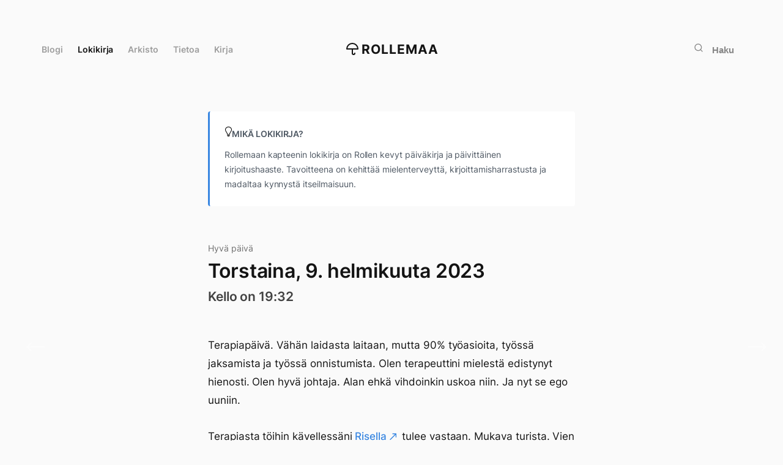

--- FILE ---
content_type: text/html; charset=UTF-8
request_url: https://www.rollemaa.fi/lokikirja/hyva-paiva-2/
body_size: 35339
content:
<!doctype html>
<html lang="fi">
<head>
  <meta charset="UTF-8">
  <meta name="viewport" content="width=device-width, initial-scale=1">
  <link rel="profile" href="http://gmpg.org/xfn/11">
  <script data-swup-ignore-script data-domain="rollemaa.fi" src="https://analytics.dude.fi/js/plausible.js"></script>

  <meta name='robots' content='index, follow, max-image-preview:large, max-snippet:-1, max-video-preview:-1' />

	<title>Hyvä päivä - Lokikirja, Rollemaa</title>
	<meta name="description" content="Vanha kunnon nettipäiväkirja, josta voit lukea Rollen päivittäiset tuntemukset." />
	<link rel="canonical" href="https://www.rollemaa.fi/lokikirja/hyva-paiva-2/" />
	<meta property="og:locale" content="fi_FI" />
	<meta property="og:type" content="article" />
	<meta property="og:title" content="Hyvä päivä - Lokikirja, Rollemaa" />
	<meta property="og:description" content="Vanha kunnon nettipäiväkirja, josta voit lukea Rollen päivittäiset tuntemukset." />
	<meta property="og:url" content="https://www.rollemaa.fi/lokikirja/hyva-paiva-2/" />
	<meta property="og:site_name" content="Rollemaa" />
	<meta property="article:publisher" content="https://www.facebook.com/rollemaa" />
	<meta property="og:image" content="https://www.rollemaa.fi/media/2023/02/uzopp-yhe9q.jpg" />
	<meta property="og:image:width" content="1600" />
	<meta property="og:image:height" content="1067" />
	<meta property="og:image:type" content="image/jpeg" />
	<meta name="twitter:card" content="summary_large_image" />
	<meta name="twitter:site" content="@rolle" />
	<meta name="twitter:label1" content="Arvioitu lukuaika" />
	<meta name="twitter:data1" content="1 minuutti" />
	<script type="application/ld+json" class="yoast-schema-graph">{"@context":"https://schema.org","@graph":[{"@type":"WebPage","@id":"https://www.rollemaa.fi/lokikirja/hyva-paiva-2/","url":"https://www.rollemaa.fi/lokikirja/hyva-paiva-2/","name":"Hyvä päivä - Lokikirja, Rollemaa","isPartOf":{"@id":"https://www.rollemaa.fi/#website"},"primaryImageOfPage":{"@id":"https://www.rollemaa.fi/lokikirja/hyva-paiva-2/#primaryimage"},"image":{"@id":"https://www.rollemaa.fi/lokikirja/hyva-paiva-2/#primaryimage"},"thumbnailUrl":"https://www.rollemaa.fi/media/2023/02/uzopp-yhe9q.jpg","datePublished":"2023-02-09T17:32:19+00:00","description":"Vanha kunnon nettipäiväkirja, josta voit lukea Rollen päivittäiset tuntemukset.","breadcrumb":{"@id":"https://www.rollemaa.fi/lokikirja/hyva-paiva-2/#breadcrumb"},"inLanguage":"fi","potentialAction":[{"@type":"ReadAction","target":["https://www.rollemaa.fi/lokikirja/hyva-paiva-2/"]}]},{"@type":"ImageObject","inLanguage":"fi","@id":"https://www.rollemaa.fi/lokikirja/hyva-paiva-2/#primaryimage","url":"https://www.rollemaa.fi/media/2023/02/uzopp-yhe9q.jpg","contentUrl":"https://www.rollemaa.fi/media/2023/02/uzopp-yhe9q.jpg","width":1600,"height":1067,"caption":"Aurora Borealis"},{"@type":"BreadcrumbList","@id":"https://www.rollemaa.fi/lokikirja/hyva-paiva-2/#breadcrumb","itemListElement":[{"@type":"ListItem","position":1,"name":"Home","item":"https://www.rollemaa.fi/"},{"@type":"ListItem","position":2,"name":"Lokikirja","item":"https://www.rollemaa.fi/lokikirja/"},{"@type":"ListItem","position":3,"name":"Hyvä päivä"}]},{"@type":"WebSite","@id":"https://www.rollemaa.fi/#website","url":"https://www.rollemaa.fi/","name":"Rollemaa","description":"Rollen virtuaalinen paratiisi. Elämää, Internetiä, ilmiöitä.","potentialAction":[{"@type":"SearchAction","target":{"@type":"EntryPoint","urlTemplate":"https://www.rollemaa.fi/?s={search_term_string}"},"query-input":{"@type":"PropertyValueSpecification","valueRequired":true,"valueName":"search_term_string"}}],"inLanguage":"fi"}]}</script>


<link rel='dns-prefetch' href='//www.rollemaa.fi' />
<link rel="alternate" type="application/rss+xml" title="Rollemaa &raquo; syöte" href="https://www.rollemaa.fi/feed/" />
<link rel="alternate" type="application/rss+xml" title="Rollemaa &raquo; kommenttien syöte" href="https://www.rollemaa.fi/comments/feed/" />
<link rel="alternate" title="oEmbed (JSON)" type="application/json+oembed" href="https://www.rollemaa.fi/wp-json/oembed/1.0/embed?url=https%3A%2F%2Fwww.rollemaa.fi%2Flokikirja%2Fhyva-paiva-2%2F" />
<link rel="alternate" title="oEmbed (XML)" type="text/xml+oembed" href="https://www.rollemaa.fi/wp-json/oembed/1.0/embed?url=https%3A%2F%2Fwww.rollemaa.fi%2Flokikirja%2Fhyva-paiva-2%2F&#038;format=xml" />
<style id='wp-img-auto-sizes-contain-inline-css'>
img:is([sizes=auto i],[sizes^="auto," i]){contain-intrinsic-size:3000px 1500px}
/*# sourceURL=wp-img-auto-sizes-contain-inline-css */
</style>
<style id='wp-emoji-styles-inline-css'>

	img.wp-smiley, img.emoji {
		display: inline !important;
		border: none !important;
		box-shadow: none !important;
		height: 1em !important;
		width: 1em !important;
		margin: 0 0.07em !important;
		vertical-align: -0.1em !important;
		background: none !important;
		padding: 0 !important;
	}
/*# sourceURL=wp-emoji-styles-inline-css */
</style>
<style id='wp-block-library-inline-css'>
:root{--wp-block-synced-color:#7a00df;--wp-block-synced-color--rgb:122,0,223;--wp-bound-block-color:var(--wp-block-synced-color);--wp-editor-canvas-background:#ddd;--wp-admin-theme-color:#007cba;--wp-admin-theme-color--rgb:0,124,186;--wp-admin-theme-color-darker-10:#006ba1;--wp-admin-theme-color-darker-10--rgb:0,107,160.5;--wp-admin-theme-color-darker-20:#005a87;--wp-admin-theme-color-darker-20--rgb:0,90,135;--wp-admin-border-width-focus:2px}@media (min-resolution:192dpi){:root{--wp-admin-border-width-focus:1.5px}}.wp-element-button{cursor:pointer}:root .has-very-light-gray-background-color{background-color:#eee}:root .has-very-dark-gray-background-color{background-color:#313131}:root .has-very-light-gray-color{color:#eee}:root .has-very-dark-gray-color{color:#313131}:root .has-vivid-green-cyan-to-vivid-cyan-blue-gradient-background{background:linear-gradient(135deg,#00d084,#0693e3)}:root .has-purple-crush-gradient-background{background:linear-gradient(135deg,#34e2e4,#4721fb 50%,#ab1dfe)}:root .has-hazy-dawn-gradient-background{background:linear-gradient(135deg,#faaca8,#dad0ec)}:root .has-subdued-olive-gradient-background{background:linear-gradient(135deg,#fafae1,#67a671)}:root .has-atomic-cream-gradient-background{background:linear-gradient(135deg,#fdd79a,#004a59)}:root .has-nightshade-gradient-background{background:linear-gradient(135deg,#330968,#31cdcf)}:root .has-midnight-gradient-background{background:linear-gradient(135deg,#020381,#2874fc)}:root{--wp--preset--font-size--normal:16px;--wp--preset--font-size--huge:42px}.has-regular-font-size{font-size:1em}.has-larger-font-size{font-size:2.625em}.has-normal-font-size{font-size:var(--wp--preset--font-size--normal)}.has-huge-font-size{font-size:var(--wp--preset--font-size--huge)}.has-text-align-center{text-align:center}.has-text-align-left{text-align:left}.has-text-align-right{text-align:right}.has-fit-text{white-space:nowrap!important}#end-resizable-editor-section{display:none}.aligncenter{clear:both}.items-justified-left{justify-content:flex-start}.items-justified-center{justify-content:center}.items-justified-right{justify-content:flex-end}.items-justified-space-between{justify-content:space-between}.screen-reader-text{border:0;clip-path:inset(50%);height:1px;margin:-1px;overflow:hidden;padding:0;position:absolute;width:1px;word-wrap:normal!important}.screen-reader-text:focus{background-color:#ddd;clip-path:none;color:#444;display:block;font-size:1em;height:auto;left:5px;line-height:normal;padding:15px 23px 14px;text-decoration:none;top:5px;width:auto;z-index:100000}html :where(.has-border-color){border-style:solid}html :where([style*=border-top-color]){border-top-style:solid}html :where([style*=border-right-color]){border-right-style:solid}html :where([style*=border-bottom-color]){border-bottom-style:solid}html :where([style*=border-left-color]){border-left-style:solid}html :where([style*=border-width]){border-style:solid}html :where([style*=border-top-width]){border-top-style:solid}html :where([style*=border-right-width]){border-right-style:solid}html :where([style*=border-bottom-width]){border-bottom-style:solid}html :where([style*=border-left-width]){border-left-style:solid}html :where(img[class*=wp-image-]){height:auto;max-width:100%}:where(figure){margin:0 0 1em}html :where(.is-position-sticky){--wp-admin--admin-bar--position-offset:var(--wp-admin--admin-bar--height,0px)}@media screen and (max-width:600px){html :where(.is-position-sticky){--wp-admin--admin-bar--position-offset:0px}}

/*# sourceURL=wp-block-library-inline-css */
</style><style id='wp-block-list-inline-css'>
ol,ul{box-sizing:border-box}:root :where(.wp-block-list.has-background){padding:1.25em 2.375em}
/*# sourceURL=https://www.rollemaa.fi/wp/wp-includes/blocks/list/style.min.css */
</style>
<style id='wp-block-paragraph-inline-css'>
.is-small-text{font-size:.875em}.is-regular-text{font-size:1em}.is-large-text{font-size:2.25em}.is-larger-text{font-size:3em}.has-drop-cap:not(:focus):first-letter{float:left;font-size:8.4em;font-style:normal;font-weight:100;line-height:.68;margin:.05em .1em 0 0;text-transform:uppercase}body.rtl .has-drop-cap:not(:focus):first-letter{float:none;margin-left:.1em}p.has-drop-cap.has-background{overflow:hidden}:root :where(p.has-background){padding:1.25em 2.375em}:where(p.has-text-color:not(.has-link-color)) a{color:inherit}p.has-text-align-left[style*="writing-mode:vertical-lr"],p.has-text-align-right[style*="writing-mode:vertical-rl"]{rotate:180deg}
/*# sourceURL=https://www.rollemaa.fi/wp/wp-includes/blocks/paragraph/style.min.css */
</style>
<style id='activitypub-reactions-style-inline-css'>
body.modal-open{overflow:hidden}.activitypub-modal__overlay{align-items:center;background-color:rgba(0,0,0,.5);bottom:0;color:initial;display:flex;justify-content:center;left:0;padding:1rem;position:fixed;right:0;top:0;z-index:100000}.activitypub-modal__overlay.compact{align-items:flex-start;background-color:transparent;bottom:auto;justify-content:flex-start;left:auto;padding:0;position:absolute;right:auto;top:auto;z-index:100}.activitypub-modal__overlay[hidden]{display:none}.activitypub-modal__frame{animation:activitypub-modal-appear .2s ease-out;background-color:var(--wp--preset--color--white,#fff);border-radius:8px;box-shadow:0 5px 15px rgba(0,0,0,.3);display:flex;flex-direction:column;max-height:calc(100vh - 2rem);max-width:660px;overflow:hidden;width:100%}.compact .activitypub-modal__frame{box-shadow:0 2px 8px rgba(0,0,0,.1);max-height:300px;max-width:-moz-min-content;max-width:min-content;min-width:250px;width:auto}.activitypub-modal__header{align-items:center;border-bottom:1px solid var(--wp--preset--color--light-gray,#f0f0f0);display:flex;flex-shrink:0;justify-content:space-between;padding:2rem 2rem 1.5rem}.compact .activitypub-modal__header{display:none}.activitypub-modal__header .activitypub-modal__close{align-items:center;border:none;cursor:pointer;display:flex;justify-content:center;padding:.5rem;width:auto}.activitypub-modal__header .activitypub-modal__close:active{border:none;padding:.5rem}.activitypub-modal__title{font-size:130%;font-weight:600;line-height:1.4;margin:0!important}.activitypub-modal__content{overflow-y:auto}@keyframes activitypub-modal-appear{0%{opacity:0;transform:translateY(20px)}to{opacity:1;transform:translateY(0)}}.wp-block-activitypub-reactions{margin-bottom:2rem;margin-top:2rem;position:relative}.wp-block-activitypub-reactions.has-background,.wp-block-activitypub-reactions.has-border{box-sizing:border-box;padding:2rem}.wp-block-activitypub-reactions .activitypub-reactions{display:flex;flex-direction:column;flex-wrap:wrap}.wp-block-activitypub-reactions .reaction-group{align-items:center;display:flex;gap:.75rem;justify-content:flex-start;margin:.5em 0;position:relative;width:100%}@media(max-width:782px){.wp-block-activitypub-reactions .reaction-group:has(.reaction-avatars:not(:empty)){justify-content:space-between}}.wp-block-activitypub-reactions .reaction-group .reaction-avatars{align-items:center;display:flex;flex-direction:row;list-style:none;margin:0!important;padding:0}.wp-block-activitypub-reactions .reaction-group .reaction-avatars li{margin:0 -10px 0 0;padding:0;transition:transform .2s ease}.wp-block-activitypub-reactions .reaction-group .reaction-avatars li:not([hidden]):not(:has(~li:not([hidden]))){margin-right:0}.wp-block-activitypub-reactions .reaction-group .reaction-avatars li:hover{transform:translateY(-2px);z-index:2}.wp-block-activitypub-reactions .reaction-group .reaction-avatars li a{border-radius:50%;box-shadow:none;display:block;line-height:1;text-decoration:none}.wp-block-activitypub-reactions .reaction-group .reaction-avatar{max-height:32px;max-width:32px;overflow:hidden;-moz-force-broken-image-icon:1;border:.5px solid var(--wp--preset--color--contrast,hsla(0,0%,100%,.8));border-radius:50%;box-shadow:0 0 0 .5px hsla(0,0%,100%,.8),0 1px 3px rgba(0,0,0,.2);transition:transform .6s cubic-bezier(.34,1.56,.64,1);will-change:transform}.wp-block-activitypub-reactions .reaction-group .reaction-avatar:focus-visible,.wp-block-activitypub-reactions .reaction-group .reaction-avatar:hover{position:relative;transform:translateY(-5px);z-index:1}.wp-block-activitypub-reactions .reaction-group .reaction-label{align-items:center;background:none;border:none;border-radius:4px;color:currentcolor;display:flex;flex:0 0 auto;font-size:var(--wp--preset--font-size--small,.875rem);gap:.25rem;padding:.25rem .5rem;text-decoration:none;transition:background-color .2s ease;white-space:nowrap}.wp-block-activitypub-reactions .reaction-group .reaction-label:hover{background-color:rgba(0,0,0,.05);color:currentcolor}.wp-block-activitypub-reactions .reaction-group .reaction-label:focus:not(:disabled){box-shadow:none;outline:1px solid currentcolor;outline-offset:2px}.reactions-list{list-style:none;margin:0!important;padding:.5rem}.components-popover__content>.reactions-list{padding:0}.reactions-list .reaction-item{margin:0 0 .5rem}.reactions-list .reaction-item:last-child{margin-bottom:0}.reactions-list .reaction-item a{align-items:center;border-radius:4px;box-shadow:none;color:inherit;display:flex;gap:.75rem;padding:.5rem;text-decoration:none;transition:background-color .2s ease}.reactions-list .reaction-item a:hover{background-color:rgba(0,0,0,.03)}.reactions-list .reaction-item img{border:1px solid var(--wp--preset--color--light-gray,#f0f0f0);border-radius:50%;box-shadow:none;height:36px;width:36px}.reactions-list .reaction-item .reaction-name{font-size:var(--wp--preset--font-size--small,.875rem)}.components-popover__content{box-shadow:0 2px 8px rgba(0,0,0,.1);max-height:300px;max-width:-moz-min-content;max-width:min-content;min-width:250px;padding:.5rem;width:auto}.wp-block-activitypub-reactions.is-style-compact .wp-block-heading{margin-bottom:.5em}.wp-block-activitypub-reactions.is-style-compact .activitypub-reactions{display:inline-flex;flex-direction:row;flex-wrap:wrap;gap:.5em}.wp-block-activitypub-reactions.is-style-compact .reaction-group{display:inline-flex;margin:0;width:auto}

/*# sourceURL=https://www.rollemaa.fi/content/plugins/activitypub/build/reactions/style-index.css */
</style>
<style id='global-styles-inline-css'>
:root{--wp--preset--aspect-ratio--square: 1;--wp--preset--aspect-ratio--4-3: 4/3;--wp--preset--aspect-ratio--3-4: 3/4;--wp--preset--aspect-ratio--3-2: 3/2;--wp--preset--aspect-ratio--2-3: 2/3;--wp--preset--aspect-ratio--16-9: 16/9;--wp--preset--aspect-ratio--9-16: 9/16;--wp--preset--color--black: #000000;--wp--preset--color--cyan-bluish-gray: #abb8c3;--wp--preset--color--white: #ffffff;--wp--preset--color--pale-pink: #f78da7;--wp--preset--color--vivid-red: #cf2e2e;--wp--preset--color--luminous-vivid-orange: #ff6900;--wp--preset--color--luminous-vivid-amber: #fcb900;--wp--preset--color--light-green-cyan: #7bdcb5;--wp--preset--color--vivid-green-cyan: #00d084;--wp--preset--color--pale-cyan-blue: #8ed1fc;--wp--preset--color--vivid-cyan-blue: #0693e3;--wp--preset--color--vivid-purple: #9b51e0;--wp--preset--gradient--vivid-cyan-blue-to-vivid-purple: linear-gradient(135deg,rgb(6,147,227) 0%,rgb(155,81,224) 100%);--wp--preset--gradient--light-green-cyan-to-vivid-green-cyan: linear-gradient(135deg,rgb(122,220,180) 0%,rgb(0,208,130) 100%);--wp--preset--gradient--luminous-vivid-amber-to-luminous-vivid-orange: linear-gradient(135deg,rgb(252,185,0) 0%,rgb(255,105,0) 100%);--wp--preset--gradient--luminous-vivid-orange-to-vivid-red: linear-gradient(135deg,rgb(255,105,0) 0%,rgb(207,46,46) 100%);--wp--preset--gradient--very-light-gray-to-cyan-bluish-gray: linear-gradient(135deg,rgb(238,238,238) 0%,rgb(169,184,195) 100%);--wp--preset--gradient--cool-to-warm-spectrum: linear-gradient(135deg,rgb(74,234,220) 0%,rgb(151,120,209) 20%,rgb(207,42,186) 40%,rgb(238,44,130) 60%,rgb(251,105,98) 80%,rgb(254,248,76) 100%);--wp--preset--gradient--blush-light-purple: linear-gradient(135deg,rgb(255,206,236) 0%,rgb(152,150,240) 100%);--wp--preset--gradient--blush-bordeaux: linear-gradient(135deg,rgb(254,205,165) 0%,rgb(254,45,45) 50%,rgb(107,0,62) 100%);--wp--preset--gradient--luminous-dusk: linear-gradient(135deg,rgb(255,203,112) 0%,rgb(199,81,192) 50%,rgb(65,88,208) 100%);--wp--preset--gradient--pale-ocean: linear-gradient(135deg,rgb(255,245,203) 0%,rgb(182,227,212) 50%,rgb(51,167,181) 100%);--wp--preset--gradient--electric-grass: linear-gradient(135deg,rgb(202,248,128) 0%,rgb(113,206,126) 100%);--wp--preset--gradient--midnight: linear-gradient(135deg,rgb(2,3,129) 0%,rgb(40,116,252) 100%);--wp--preset--font-size--small: 13px;--wp--preset--font-size--medium: 20px;--wp--preset--font-size--large: 36px;--wp--preset--font-size--x-large: 42px;--wp--preset--spacing--20: 0.44rem;--wp--preset--spacing--30: 0.67rem;--wp--preset--spacing--40: 1rem;--wp--preset--spacing--50: 1.5rem;--wp--preset--spacing--60: 2.25rem;--wp--preset--spacing--70: 3.38rem;--wp--preset--spacing--80: 5.06rem;--wp--preset--shadow--natural: 6px 6px 9px rgba(0, 0, 0, 0.2);--wp--preset--shadow--deep: 12px 12px 50px rgba(0, 0, 0, 0.4);--wp--preset--shadow--sharp: 6px 6px 0px rgba(0, 0, 0, 0.2);--wp--preset--shadow--outlined: 6px 6px 0px -3px rgb(255, 255, 255), 6px 6px rgb(0, 0, 0);--wp--preset--shadow--crisp: 6px 6px 0px rgb(0, 0, 0);}:where(.is-layout-flex){gap: 0.5em;}:where(.is-layout-grid){gap: 0.5em;}body .is-layout-flex{display: flex;}.is-layout-flex{flex-wrap: wrap;align-items: center;}.is-layout-flex > :is(*, div){margin: 0;}body .is-layout-grid{display: grid;}.is-layout-grid > :is(*, div){margin: 0;}:where(.wp-block-columns.is-layout-flex){gap: 2em;}:where(.wp-block-columns.is-layout-grid){gap: 2em;}:where(.wp-block-post-template.is-layout-flex){gap: 1.25em;}:where(.wp-block-post-template.is-layout-grid){gap: 1.25em;}.has-black-color{color: var(--wp--preset--color--black) !important;}.has-cyan-bluish-gray-color{color: var(--wp--preset--color--cyan-bluish-gray) !important;}.has-white-color{color: var(--wp--preset--color--white) !important;}.has-pale-pink-color{color: var(--wp--preset--color--pale-pink) !important;}.has-vivid-red-color{color: var(--wp--preset--color--vivid-red) !important;}.has-luminous-vivid-orange-color{color: var(--wp--preset--color--luminous-vivid-orange) !important;}.has-luminous-vivid-amber-color{color: var(--wp--preset--color--luminous-vivid-amber) !important;}.has-light-green-cyan-color{color: var(--wp--preset--color--light-green-cyan) !important;}.has-vivid-green-cyan-color{color: var(--wp--preset--color--vivid-green-cyan) !important;}.has-pale-cyan-blue-color{color: var(--wp--preset--color--pale-cyan-blue) !important;}.has-vivid-cyan-blue-color{color: var(--wp--preset--color--vivid-cyan-blue) !important;}.has-vivid-purple-color{color: var(--wp--preset--color--vivid-purple) !important;}.has-black-background-color{background-color: var(--wp--preset--color--black) !important;}.has-cyan-bluish-gray-background-color{background-color: var(--wp--preset--color--cyan-bluish-gray) !important;}.has-white-background-color{background-color: var(--wp--preset--color--white) !important;}.has-pale-pink-background-color{background-color: var(--wp--preset--color--pale-pink) !important;}.has-vivid-red-background-color{background-color: var(--wp--preset--color--vivid-red) !important;}.has-luminous-vivid-orange-background-color{background-color: var(--wp--preset--color--luminous-vivid-orange) !important;}.has-luminous-vivid-amber-background-color{background-color: var(--wp--preset--color--luminous-vivid-amber) !important;}.has-light-green-cyan-background-color{background-color: var(--wp--preset--color--light-green-cyan) !important;}.has-vivid-green-cyan-background-color{background-color: var(--wp--preset--color--vivid-green-cyan) !important;}.has-pale-cyan-blue-background-color{background-color: var(--wp--preset--color--pale-cyan-blue) !important;}.has-vivid-cyan-blue-background-color{background-color: var(--wp--preset--color--vivid-cyan-blue) !important;}.has-vivid-purple-background-color{background-color: var(--wp--preset--color--vivid-purple) !important;}.has-black-border-color{border-color: var(--wp--preset--color--black) !important;}.has-cyan-bluish-gray-border-color{border-color: var(--wp--preset--color--cyan-bluish-gray) !important;}.has-white-border-color{border-color: var(--wp--preset--color--white) !important;}.has-pale-pink-border-color{border-color: var(--wp--preset--color--pale-pink) !important;}.has-vivid-red-border-color{border-color: var(--wp--preset--color--vivid-red) !important;}.has-luminous-vivid-orange-border-color{border-color: var(--wp--preset--color--luminous-vivid-orange) !important;}.has-luminous-vivid-amber-border-color{border-color: var(--wp--preset--color--luminous-vivid-amber) !important;}.has-light-green-cyan-border-color{border-color: var(--wp--preset--color--light-green-cyan) !important;}.has-vivid-green-cyan-border-color{border-color: var(--wp--preset--color--vivid-green-cyan) !important;}.has-pale-cyan-blue-border-color{border-color: var(--wp--preset--color--pale-cyan-blue) !important;}.has-vivid-cyan-blue-border-color{border-color: var(--wp--preset--color--vivid-cyan-blue) !important;}.has-vivid-purple-border-color{border-color: var(--wp--preset--color--vivid-purple) !important;}.has-vivid-cyan-blue-to-vivid-purple-gradient-background{background: var(--wp--preset--gradient--vivid-cyan-blue-to-vivid-purple) !important;}.has-light-green-cyan-to-vivid-green-cyan-gradient-background{background: var(--wp--preset--gradient--light-green-cyan-to-vivid-green-cyan) !important;}.has-luminous-vivid-amber-to-luminous-vivid-orange-gradient-background{background: var(--wp--preset--gradient--luminous-vivid-amber-to-luminous-vivid-orange) !important;}.has-luminous-vivid-orange-to-vivid-red-gradient-background{background: var(--wp--preset--gradient--luminous-vivid-orange-to-vivid-red) !important;}.has-very-light-gray-to-cyan-bluish-gray-gradient-background{background: var(--wp--preset--gradient--very-light-gray-to-cyan-bluish-gray) !important;}.has-cool-to-warm-spectrum-gradient-background{background: var(--wp--preset--gradient--cool-to-warm-spectrum) !important;}.has-blush-light-purple-gradient-background{background: var(--wp--preset--gradient--blush-light-purple) !important;}.has-blush-bordeaux-gradient-background{background: var(--wp--preset--gradient--blush-bordeaux) !important;}.has-luminous-dusk-gradient-background{background: var(--wp--preset--gradient--luminous-dusk) !important;}.has-pale-ocean-gradient-background{background: var(--wp--preset--gradient--pale-ocean) !important;}.has-electric-grass-gradient-background{background: var(--wp--preset--gradient--electric-grass) !important;}.has-midnight-gradient-background{background: var(--wp--preset--gradient--midnight) !important;}.has-small-font-size{font-size: var(--wp--preset--font-size--small) !important;}.has-medium-font-size{font-size: var(--wp--preset--font-size--medium) !important;}.has-large-font-size{font-size: var(--wp--preset--font-size--large) !important;}.has-x-large-font-size{font-size: var(--wp--preset--font-size--x-large) !important;}
/*# sourceURL=global-styles-inline-css */
</style>

<style id='classic-theme-styles-inline-css'>
/*! This file is auto-generated */
.wp-block-button__link{color:#fff;background-color:#32373c;border-radius:9999px;box-shadow:none;text-decoration:none;padding:calc(.667em + 2px) calc(1.333em + 2px);font-size:1.125em}.wp-block-file__button{background:#32373c;color:#fff;text-decoration:none}
/*# sourceURL=/wp-includes/css/classic-themes.min.css */
</style>
<link rel='stylesheet' id='styles-css' href='https://www.rollemaa.fi/content/themes/minimalistmadness/css/prod/global.css?ver=1753369949' media='all' />
<link rel="https://api.w.org/" href="https://www.rollemaa.fi/wp-json/" /><link rel="alternate" title="JSON" type="application/json" href="https://www.rollemaa.fi/wp-json/wp/v2/diary/30125" /><link rel="EditURI" type="application/rsd+xml" title="RSD" href="https://www.rollemaa.fi/wp/xmlrpc.php?rsd" />
<meta name="generator" content="WordPress 6.9" />
<link rel='shortlink' href='https://www.rollemaa.fi/?p=30125' />
<meta property="fediverse:creator" name="fediverse:creator" content="rolle@mementomori.social"/>
<meta property="fediverse:creator" name="fediverse:creator" content="admin@www.rollemaa.fi" />
<link rel="friends-base-url" href="https://www.rollemaa.fi/wp-json/friends/v1" />

<link rel="alternate" title="ActivityPub (JSON)" type="application/activity+json" href="https://www.rollemaa.fi/lokikirja/hyva-paiva-2/" />
<link rel="icon" href="https://www.rollemaa.fi/media/2023/08/rollemaa-favicon-2023-500x500.png" sizes="32x32" />
<link rel="icon" href="https://www.rollemaa.fi/media/2023/08/rollemaa-favicon-2023-500x500.png" sizes="192x192" />
<link rel="apple-touch-icon" href="https://www.rollemaa.fi/media/2023/08/rollemaa-favicon-2023-500x500.png" />
<meta name="msapplication-TileImage" content="https://www.rollemaa.fi/media/2023/08/rollemaa-favicon-2023-500x500.png" />
</head>

<body class="wp-singular diary-template-default single single-diary postid-30125 single-format-standard wp-theme-minimalistmadness no-js">
<div class="loading-animation" aria-hidden="true"><div class="ripple" aria-hidden="true"></div></div>

<script data-swup-ignore-script>
function setTheme(themeName) {
  localStorage.setItem('theme', themeName);
  document.documentElement.className = themeName;
}

function toggleTheme() {
  if (localStorage.getItem('theme') === 'theme-dark') {
    setTheme('theme-light');
  } else {
    setTheme('theme-dark');
  }
}

function themeSetup() {
  if (window.matchMedia && window.matchMedia('(prefers-color-scheme: dark)').matches && localStorage.getItem('theme') !== 'theme-light') {
    setTheme('theme-dark');
  }

  if (localStorage.getItem('theme') === 'theme-dark') {
    setTheme('theme-dark');
    document.getElementById('color-scheme-toggle-dark').checked = true;
    document.getElementById('color-scheme-toggle-light').checked = false;
    document.getElementById('color-scheme-toggle-auto').checked = false;
  } else {
    setTheme('theme-light');
    document.getElementById('color-scheme-toggle-dark').checked = false;
    document.getElementById('color-scheme-toggle-light').checked = true;
    document.getElementById('color-scheme-toggle-auto').checked = false;
  }

  document.querySelectorAll('#dark-mode-footer-toggle input').forEach(function(el) {
    el.addEventListener('change', function() {
      if (this.value === 'light') {
        setTheme('theme-light');
      } else if (this.value === 'dark') {
        setTheme('theme-dark');
      } else {
        localStorage.removeItem('theme');

        if (window.matchMedia && window.matchMedia('(prefers-color-scheme: dark)').matches) {
          setTheme('theme-dark');
        } else {
          setTheme('theme-light');
        }
      }
    });
  });
}

document.addEventListener('DOMContentLoaded', function() {
  themeSetup();
});
</script>

  <a class="skip-link screen-reader-text" href="#content">Siirry suoraan sisältöön</a>
    <div class="site" id="swup">

    <div class="rain-wrapper">
      <div class="rain front-row"></div>
      <div class="rain back-row"></div>
    </div>

    <header class="site-head">
      <div class="site-head-container">
        <a class="nav-burger" href="#">
          <div class="hamburger hamburger--collapse" aria-label="Menu" role="button" aria-controls="navigation">
            <div class="hamburger-box">
              <div class="hamburger-inner"></div>
            </div>
          </div>
        </a>

        <nav class="site-head-left" role="navigation">
          <ul class="nav menu-items" role="menu"><li id="menu-item-26560" class="menu-item menu-item-type-post_type menu-item-object-page menu-item-home minimalistmadness-menu-item menu-item-26560"><a data-swup-preload href="https://www.rollemaa.fi/">Blogi</a></li>
<li id="menu-item-26435" class="menu-item menu-item-type-post_type_archive menu-item-object-diary minimalistmadness-menu-item menu-item-26435"><a data-swup-preload href="https://www.rollemaa.fi/lokikirja/">Lokikirja</a></li>
<li id="menu-item-8602" class="menu-item menu-item-type-post_type menu-item-object-page minimalistmadness-menu-item menu-item-8602"><a data-swup-preload href="https://www.rollemaa.fi/arkisto/">Arkisto</a></li>
<li id="menu-item-8604" class="menu-item menu-item-type-post_type menu-item-object-page minimalistmadness-menu-item menu-item-8604"><a data-swup-preload href="https://www.rollemaa.fi/info/">Tietoa</a></li>
<li id="menu-item-31004" class="menu-item menu-item-type-post_type menu-item-object-page minimalistmadness-menu-item menu-item-31004"><a data-swup-preload href="https://www.rollemaa.fi/kirja/">Kirja</a></li>
</ul>        </nav><!-- #nav -->

        <div class="site-head-center">
          <a class="site-head-logo" href="https://www.rollemaa.fi"><svg xmlns="http://www.w3.org/2000/svg" width="24" height="24" viewBox="0 0 24 24"><g data-name="Layer 2"><g data-name="umbrella"><rect width="24" height="24" opacity="0"/><path fill="currentColor" d="M12 2A10 10 0 0 0 2 12a1 1 0 0 0 1 1h8v6a3 3 0 0 0 6 0 1 1 0 0 0-2 0 1 1 0 0 1-2 0v-6h8a1 1 0 0 0 1-1A10 10 0 0 0 12 2zm-7.94 9a8 8 0 0 1 15.88 0z"/></g></g></svg>Rollemaa</a>
        </div>
        <div class="site-head-right">
          <button class="search-trigger" type="button"><svg xmlns="http://www.w3.org/2000/svg" width="16" height="16" viewBox="0 0 24 24" fill="none" stroke="currentColor" stroke-width="2" stroke-linecap="round" stroke-linejoin="round" class="feather feather-search"><circle cx="11" cy="11" r="8"/><path d="M21 21l-4.35-4.35"/></svg>
<span>Haku</span></button>
        </div>
      </div>
    </header>

  <div class="overlay overlay-search">
    <div class="container">

      <div class="search-form">
        <button type="button" class="search-icon" aria-label="toggle search">
          <svg xmlns="http://www.w3.org/2000/svg" width="20" height="20" viewBox="375.045 607.885 30.959 30.33"><path fill="currentColor" d="M405.047 633.805l-7.007-6.542a3.041 3.041 0 0 0-.408-.319 12.236 12.236 0 0 0 2.025-6.753c0-6.796-5.51-12.306-12.307-12.306s-12.306 5.51-12.306 12.306 5.509 12.306 12.306 12.306c2.565 0 4.945-.786 6.916-2.128.122.172.257.337.418.488l7.006 6.542c1.122 1.048 2.783 1.093 3.709.101.928-.993.77-2.647-.352-3.695zm-17.696-4.754a8.86 8.86 0 1 1 0-17.72 8.86 8.86 0 0 1 0 17.72z"></path></svg>
          <span class="tcon-visuallyhidden">Toggle search</span>
        </button>

        <input id="search-input" aria-label="Hae kirjoituksia" type="search" name="search" class="search search-input" placeholder="Hae kirjoituksia">

        <button class="button button-close"><svg xmlns="http://www.w3.org/2000/svg" width="32" height="32" viewBox="0 0 24 24" fill="currentColor"><path d="M13.46 12L19 17.54V19h-1.46L12 13.46 6.46 19H5v-1.46L10.54 12 5 6.46V5h1.46L12 10.54 17.54 5H19v1.46L13.46 12z"/></svg>
 <span>Sulje</span></button>
      </div>

      <ul id="search-results" class="search-results"></ul>
    </div>
  </div>

  <div class="site-content">

<div id="primary" class="content-area">
  <main id="main" class="site-main transition-fade">

    <p class="back-to-link">
      <a href="https://www.rollemaa.fi/lokikirja/">
        <svg width="22" height="12" viewBox="0 0 22 12" fill="none" xmlns="http://www.w3.org/2000/svg"><path d="M0.469669 5.46967C0.176777 5.76257 0.176777 6.23744 0.469669 6.53033L5.24264 11.3033C5.53553 11.5962 6.01041 11.5962 6.3033 11.3033C6.59619 11.0104 6.59619 10.5355 6.3033 10.2426L2.06066 6L6.3033 1.75736C6.59619 1.46447 6.59619 0.989594 6.3033 0.696701C6.01041 0.403807 5.53553 0.403807 5.24264 0.696701L0.469669 5.46967ZM22 5.25L1 5.25L1 6.75L22 6.75L22 5.25Z" fill="currentColor"/></svg>
        Takaisin päiväkirjamerkintöihin
      </a>
    </p>

    
<div class="log-header">
  <p class="h2">
    <svg xmlns="http://www.w3.org/2000/svg" width="12" height="16" viewBox="0 0 12 16"><path fill-rule="evenodd" d="M6.5 0C3.48 0 1 2.19 1 5c0 .92.55 2.25 1 3 1.34 2.25 1.78 2.78 2 4v1h5v-1c.22-1.22.66-1.75 2-4 .45-.75 1-2.08 1-3 0-2.81-2.48-5-5.5-5zm3.64 7.48c-.25.44-.47.8-.67 1.11-.86 1.41-1.25 2.06-1.45 3.23-.02.05-.02.11-.02.17H5c0-.06 0-.13-.02-.17-.2-1.17-.59-1.83-1.45-3.23-.2-.31-.42-.67-.67-1.11C2.44 6.78 2 5.65 2 5c0-2.2 2.02-4 4.5-4 1.22 0 2.36.42 3.22 1.19C10.55 2.94 11 3.94 11 5c0 .66-.44 1.78-.86 2.48zM4 14h5c-.23 1.14-1.3 2-2.5 2s-2.27-.86-2.5-2z"></path></svg>
    Mikä lokikirja?
  </h2>

  <div class="content">
    <p>Rollemaan kapteenin lokikirja on Rollen kevyt päiväkirja ja päivittäinen kirjoitushaaste. Tavoitteena on kehittää mielenterveyttä, kirjoittamisharrastusta ja madaltaa kynnystä itseilmaisuun.</p>
  </div>
</div>
    
    
<article id="post-30125" class="post-30125 diary type-diary status-publish format-standard has-post-thumbnail hentry">
      <h1 class="prefix">Hyvä päivä</h1>
    <p class="diary-title">
          <time datetime="2023-02-09T19:32:19+02:00">Torstaina, 9. helmikuuta 2023<br><span class="time">Kello on 19:32</span></time>
        </p>
  <div class="container container-article">
    <div class="entry-content article-content">
      
<p>Terapiapäivä. Vähän laidasta laitaan, mutta 90% työasioita, työssä jaksamista ja työssä onnistumista. Olen terapeuttini mielestä edistynyt hienosti. Olen hyvä johtaja. Alan ehkä vihdoinkin uskoa niin. Ja nyt se ego uuniin.</p>



<p>Terapiasta töihin kävellessäni <a href="https://www.dude.fi/duden-uusi-aikakausi-osa-iii-eraan-aikakauden-loppu-ja-uuden-alku">Risella</a> tulee vastaan. Mukava turista. Vien terveiset eteenpäin.</p>



<p>Torstaipäivä on hyvä kaikin puolin. Hyvä työpaja, myynti puksuttaa, työntekijät viihtyy. <a href="https://www.dude.fi/">Dudella</a> on valoisa tulevaisuus.</p>



<p>Tässä päivästä parasta: Uusi laskutusominaisuus ja kerrankin työpäivä on normaalin mittainen.</p>

              <p class="word-count">Tässä kirjoituksessa on 85 sanaa. Blogi on osa <a style="color: inherit; text-decoration: underline; text-decoration-thickness: 1px; text-underline-offset: 3px;" href="https://jointhefediverse.net/?lang=fi">Fediversumia</a>, voit tykätä ja kommentoida seuraamalla blogia <a style="color: inherit; text-decoration: underline; text-decoration-thickness: 1px; text-underline-offset: 3px;" href="https://joinmastodon.org/fi">Mastodonissa</a>.</p>
      
      <!-- Reactions block: No reactions found. -->
      
              <div class="metadata metadata-gratitude">
          <p class="meta-prefix">Tänään olen kiitollinen</p>
          <div class="gratitude-reasons">
            <p>Terapia. Musiikki. Onnistumiset.</p>
          </div>

          <svg aria-hidden="true" xmlns="http://www.w3.org/2000/svg" width="700pt" height="700pt" viewBox="0 0 700 700"><path d="M402.1 145.4a4.18 4.18 0 0 1 .36-.277c1.761-1.368 3.363-2.727 4.757-4.059 4.332-4.133 5.531-9.973 7.64-20.266l.274-1.328c.012-.063.024-.125.04-.191 1.347-6.56 3.085-14.727 6.124-25.172a3.723 3.723 0 0 1 4.61-2.54 3.723 3.723 0 0 1 2.539 4.61c-2.27 7.8-3.801 14.336-4.989 19.863 8.332-1.035 9.676-4.02 12.871-11.11 1.332-2.96 2.934-6.51 5.266-10.815a3.724 3.724 0 0 1 5.047-1.516 3.724 3.724 0 0 1 1.516 5.047c-2.196 4.05-3.743 7.488-5.032 10.348-4.847 10.758-6.613 14.676-21.254 15.691-2.238 10.898-3.73 17.262-9.507 22.773a63.818 63.818 0 0 1-3.934 3.438l1.637 21.363c.054.156.105.316.14.48 9.43 42.54 43.07 56.336 78.887 71.02 6.41 2.629 12.895 5.285 19.621 8.277 54.758 24.324 73.543 109.67 87.781 174.36 2.973 13.508 5.746 26.11 8.477 36.59a3.722 3.722 0 0 1-7.203 1.868c-2.922-11.215-5.649-23.59-8.567-36.852-13.89-63.117-32.223-146.39-83.492-169.17-6.27-2.786-12.895-5.5-19.445-8.188-30.023-12.312-58.594-24.027-74.156-51.75l2.59 33.824a3.728 3.728 0 0 1-3.441 3.996 3.728 3.728 0 0 1-3.996-3.441l-5.914-77.18a145.755 145.755 0 0 1-9.2 5.672c-8.347 4.742-17.664 9.07-26.402 12.242-2.82 1.023-5.246 2.191-7.386 3.222-3.797 1.829-6.809 3.282-10.375 3.32-3.75.044-7.012-1.468-11.145-3.382-2.176-1.008-4.63-2.145-7.403-3.152-8.738-3.172-18.059-7.5-26.414-12.242a146.07 146.07 0 0 1-9.21-5.676l-5.915 77.18a3.728 3.728 0 0 1-3.996 3.441 3.728 3.728 0 0 1-3.441-3.996l2.59-33.824c-15.562 27.723-44.133 39.438-74.156 51.75-6.555 2.688-13.18 5.402-19.445 8.188-49.45 21.965-65.27 100.5-77.797 162.7-3.215 15.965-6.22 30.875-9.516 43.527a3.722 3.722 0 0 1-7.203-1.868c3.273-12.562 6.246-27.32 9.43-43.12 12.863-63.868 29.105-144.5 82.086-168.03 6.73-2.989 13.21-5.649 19.62-8.278 35.813-14.684 69.458-28.48 78.888-71.02a3.39 3.39 0 0 1 .14-.48l1.637-21.363a63.818 63.818 0 0 1-3.934-3.438c-5.777-5.512-7.27-11.875-9.508-22.773-14.64-1.012-16.406-4.93-21.254-15.69-1.289-2.864-2.835-6.298-5.03-10.349a3.728 3.728 0 0 1 1.515-5.047 3.728 3.728 0 0 1 5.047 1.516c2.332 4.305 3.933 7.855 5.265 10.816 3.196 7.09 4.54 10.074 12.871 11.109-1.187-5.531-2.718-12.062-4.988-19.863a3.722 3.722 0 0 1 7.149-2.07c3.039 10.449 4.773 18.613 6.125 25.172.015.062.027.125.039.191l.273 1.328c2.11 10.297 3.305 16.133 7.64 20.266 1.399 1.332 2.997 2.691 4.758 4.059.125.086.247.18.36.277 3.902 2.992 8.582 6.016 13.648 8.895 8 4.543 16.922 8.687 25.273 11.719 3.14 1.14 5.707 2.328 7.984 3.386 3.301 1.531 5.906 2.735 7.965 2.715 1.86-.02 4.223-1.156 7.195-2.59 2.286-1.101 4.883-2.351 8.086-3.515 8.352-3.036 17.266-7.176 25.266-11.72 5.063-2.874 9.739-5.902 13.637-8.89zm52.539 186.85c.602-.512 1.09-.918 1.547-1.3 4.539-3.794 5.77-4.821 3.215-11.392-.742-1.918.21-4.07 2.129-4.812s4.07.21 4.812 2.129c4.492 11.555 2.39 13.309-5.371 19.793-.441.367-.906.754-1.344 1.125 24.691 27.934 44.086 57.379 64.867 88.938 7.215 10.957 14.605 22.18 22.88 34.3a3.724 3.724 0 1 1-6.153 4.2c-7.746-11.348-15.434-23.02-22.938-34.418-25.074-38.07-48.102-73.04-80.848-105.77-10.625-10.621-18.79-19.754-24.812-29.887-6.086-10.238-9.926-21.383-11.812-35.914a1.468 1.468 0 0 0-.309-.742c-.27-.336-.718-.594-1.273-.77a5.514 5.514 0 0 0-2.356-.187c-.945.12-1.859.468-2.57 1.043-9.84 7.906-.723 25.57 4.602 35.887.433.843.84 1.629 1.543 3.03a3.716 3.716 0 0 1-1.664 4.99 3.716 3.716 0 0 1-4.989-1.665c-.21-.422-.84-1.64-1.511-2.945l-.23-.446c-15.45 6.98-20.18 4.067-31.466-2.894-2.5-1.543-5.375-3.316-9.055-5.332l-55.754-30.555c-1.867-1.023-3.464-1.461-4.734-1.45-.906.009-1.559.262-1.902.68a.974.974 0 0 0-.09.121c-.121.18-.188.38-.149.57.106.516.59 1.2 1.657 2.079.3.25.644.504 1.03.766l31.563 21.312a3.732 3.732 0 0 1 1.008 5.175 3.732 3.732 0 0 1-5.176 1.008l-31.562-21.312c-.59-.398-1.125-.8-1.617-1.203-2.508-2.07-3.766-4.254-4.192-6.336-.492-2.406.113-4.535 1.258-6.23a9.16 9.16 0 0 1 .527-.704c1.72-2.078 4.348-3.328 7.59-3.363 2.48-.027 5.34.688 8.383 2.352l55.754 30.555c3.59 1.965 6.684 3.875 9.379 5.535 8.805 5.43 12.55 7.738 24.219 2.55-5.801-12.233-11.13-28.3.918-37.983 1.808-1.453 4.047-2.324 6.305-2.617 1.89-.247 3.816-.094 5.535.453 1.894.597 3.59 1.672 4.832 3.219.984 1.226 1.656 2.718 1.883 4.476 1.07 8.258 2.82 15.32 5.312 21.723l11.273-6.18c3.04-1.664 5.898-2.378 8.383-2.351 3.242.035 5.875 1.285 7.59 3.363.187.227.363.461.527.703 1.144 1.696 1.754 3.824 1.258 6.23-.426 2.083-1.684 4.266-4.192 6.337-.488.406-1.027.808-1.617 1.203l-13.156 8.883c1.68 2.316 3.5 4.617 5.465 6.94l25.688-18.27c2-1.421 2.863-2.726 2.883-3.714a1.063 1.063 0 0 0-.188-.617c-.176-.258-.465-.492-.855-.672-1.543-.727-4.067-.605-7.16.973a3.73 3.73 0 0 1-3.383-6.649c5.36-2.73 10.3-2.668 13.723-1.058 1.629.765 2.941 1.883 3.86 3.242a8.442 8.442 0 0 1 1.44 4.934c-.062 3.19-1.867 6.695-6.003 9.636l-25.04 17.81c2.512 2.726 5.215 5.515 8.118 8.425l6.621-5.691c1.074-.922 1.809-1.536 2.48-2.098 4.348-3.629 5.66-4.727 3.61-10.344a3.725 3.725 0 0 1 2.23-4.77 3.725 3.725 0 0 1 4.77 2.23c3.848 10.52 1.601 12.396-5.824 18.599-.828.691-1.73 1.445-2.422 2.039l-6.223 5.352a382.663 382.663 0 0 1 7.285 7.742zm-26.277-51.867-11.809 6.473a76.612 76.612 0 0 0 2.484 4.507c.13.22.262.434.391.653l13.121-8.863c.387-.262.73-.52 1.031-.766 1.063-.879 1.547-1.563 1.656-2.078.04-.192-.03-.39-.148-.57a1.387 1.387 0 0 0-.09-.122c-.344-.418-1-.671-1.902-.68-1.27-.011-2.871.427-4.735 1.45zM330.51 296.43a3.722 3.722 0 1 1 3.82-6.39l9.88 5.925a3.722 3.722 0 1 1-3.821 6.39zm2.586 14.023a3.722 3.722 0 1 1-4.317 6.066l-63.68-45.293c-4.136-2.941-5.94-6.445-6.003-9.636a8.422 8.422 0 0 1 1.441-4.934c.914-1.36 2.23-2.473 3.86-3.242 3.421-1.61 8.363-1.672 13.722 1.058a3.73 3.73 0 0 1-3.382 6.649c-3.094-1.578-5.618-1.7-7.16-.973-.391.184-.68.414-.856.672a1.055 1.055 0 0 0-.188.617c.02.992.887 2.293 2.883 3.715l63.68 45.293zm-15.047 17.984a3.725 3.725 0 0 1-4.84 5.66l-4.437-3.816c-7.29 1.957-9.704 1.43-16.254.004l-2.086-.453-17.2-3.649c-2.753-.586-4.39-.344-5.077.32a.655.655 0 0 0-.192.352c-.043.25 0 .57.137.941.601 1.66 2.582 3.407 5.953 4.313l-.004.012.121.035 33.04 10.109.132.031c8.484 2.285 16.781 6.313 24.84 11.121 7.922 4.723 15.555 10.16 22.922 15.418 7.8 5.566 13.75 9.102 20.023 11.012 6.238 1.902 13.074 2.273 22.707 1.531a3.728 3.728 0 0 1 3.996 3.442 3.728 3.728 0 0 1-3.441 3.996c-.746.058-1.477.11-2.196.152 8.54 8.457 16.801 18.941 24.57 30.223 9.782 14.203 18.79 29.7 26.574 43.984a3.72 3.72 0 1 1-6.535 3.559c-7.672-14.078-16.547-29.344-26.164-43.316-5.75-8.352-11.762-16.234-17.93-23.098-2.98 1.847-5.965 3.82-8.93 5.843-3.828 2.614-7.464 5.207-11.03 7.754-8.422 6.012-14.97 9.868-22.18 12.062-3.887 1.184-7.887 1.864-12.384 2.114-5.367 4.62-10.656 10.188-15.797 16.375-5.496 6.617-10.859 13.977-16.008 21.672a3.723 3.723 0 0 1-6.183-4.145c5.258-7.86 10.77-15.418 16.473-22.285 3.504-4.215 7.066-8.16 10.672-11.73a117.9 117.9 0 0 1-2.195-.152 3.728 3.728 0 0 1-3.442-3.996 3.728 3.728 0 0 1 3.996-3.442c9.637.742 16.47.371 22.707-1.53 6.274-1.911 12.223-5.45 20.023-11.013 3.7-2.64 7.461-5.32 11.148-7.84 2.594-1.773 5.23-3.52 7.914-5.207a110.22 110.22 0 0 0-6.14-5.722c-4.5-.25-8.496-.93-12.383-2.114-7.211-2.199-13.758-6.054-22.18-12.062-7.262-5.18-14.785-10.539-22.426-15.098-7.504-4.472-15.18-8.21-22.945-10.305a3.513 3.513 0 0 1-.39-.129l-.93-.285a188.987 188.987 0 0 1-6.34 7.086l-.008-.008a331.325 331.325 0 0 1-7.656 7.89c-15.824 15.82-29.371 32.146-41.97 49.087-12.687 17.062-24.378 34.676-36.456 53.008a3.721 3.721 0 0 1-5.149 1.066 3.721 3.721 0 0 1-1.066-5.148c12.188-18.496 23.977-36.262 36.688-53.355 12.805-17.215 26.578-33.82 42.695-49.93 2.762-2.762 5.273-5.328 7.488-7.692l.008-.007-.008-.008a188.296 188.296 0 0 0 3.973-4.367l-24.176-7.399-.004.008c-5.969-1.605-9.695-5.293-11.027-8.98-.578-1.602-.734-3.243-.457-4.793a7.98 7.98 0 0 1 2.348-4.407c2.336-2.254 6.297-3.406 11.785-2.242l17.199 3.649c1.343.285 1.738.37 2.113.453 3.14.683 5.105 1.11 7.39 1.02l-30.921-26.587a250.12 250.12 0 0 0-2.422-2.039c-7.094-5.926-9.453-7.894-6.215-17.488a3.722 3.722 0 0 1 7.058 2.363c-1.613 4.774-.226 5.93 3.938 9.406.672.563 1.406 1.172 2.48 2.098l42.645 36.668z"/></svg>
        </div>
      
      
        <h2 class="title-with-icon screen-reader-text">
          <span class="icon" aria-hidden="true">
            <svg xmlns="http://www.w3.org/2000/svg" viewBox="0 0 24 24"><path class="prefix__trophy" fill="none" stroke="currentColor" stroke-linecap="round" stroke-linejoin="round" d="M15.824 3.471l-4.75 6-2.5-2.5M3.113 13.753A4 4 0 01.5 10V7.5a1 1 0 011-1h2.051M20.887 13.753A4 4 0 0023.5 10V7.5a1 1 0 00-1-1h-2.051"/><path class="prefix__trophy" d="M20.982 1.525a1 1 0 00-1-1.025H4.018a1 1 0 00-1 1.025C3.365 15.739 10.971 11.678 10.971 17c-.055 3.082-1.333 4.225-3.523 4.455a1.051 1.051 0 00-.942 1.045 1 1 0 001 1h8.988a1 1 0 001-1 1.051 1.051 0 00-.942-1.045c-2.19-.23-3.468-1.373-3.523-4.455 0-5.322 7.606-1.261 7.953-15.475z" fill="none" stroke="currentColor" stroke-linecap="round" stroke-linejoin="round"/></svg>
          </span>

          <span class="sub-title">
            Päivän saavutukset kirjoittamishetkeen (19:32) mennessä
          </span>
        </h2>

        
        <ul class="metadata metadata-progress">
                      <li class="progress">
              <div class="progress-bar is-good" style="width: 90%;">
                <span>Päivätavoitteet: 90%</span>
              </div>
            </li>
          
                      <li class="progress">
              <div class="progress-bar is-good" style="width: 75%;">
                <span>Tuottavuusprosentti: 75%</span>
              </div>
            </li>
          
                      <li class="progress">
              <div class="progress-bar is-good" style="width: 65%;">
                <span>Mieliala: 65%</span>
              </div>
            </li>
          
                      <li class="progress">
              <div class="progress-bar is-okay" style="width: 49%;">
                <span>Energia: 49%</span>
              </div>
            </li>
          
                      <li class="progress">
              <div class="progress-bar is-good" style="width: 8%;">
                <span>Ahdistuksen taso: 8%</span>
              </div>
            </li>
                  </ul>
      
              <ul class="metadata">
                      <li class="mood">
              <svg xmlns="http://www.w3.org/2000/svg" viewBox="0 0 24 24"><path d="M9.5 9.608a2.359 2.359 0 00-4 0M14.5 9.608a2.359 2.359 0 014 0M6 15.5a6.5 6.5 0 0012 0" fill="none" stroke="currentColor" stroke-linecap="round" stroke-linejoin="round"/><circle cx="12" cy="12" r="11.5" fill="none" stroke="currentColor" stroke-linecap="round" stroke-linejoin="round"/></svg>
 Hyvä            </li>
          
                      <li>
              <svg xmlns="http://www.w3.org/2000/svg" width="16" height="16" viewBox="0 0 24 24" fill="none" stroke="currentColor" stroke-width="2" stroke-linecap="round" stroke-linejoin="round" class="feather feather-music"><path d="M9 18V5l12-2v13"/><circle cx="6" cy="18" r="3"/><circle cx="18" cy="16" r="3"/></svg>
                              Nyt soi In Flames - Call My Name                          </li>
          
                      <li>
              <svg xmlns="http://www.w3.org/2000/svg" width="16" height="16" viewBox="0 0 24 24" fill="none" stroke="currentColor" stroke-width="2" stroke-linecap="round" stroke-linejoin="round" class="feather feather-monitor"><rect x="2" y="3" width="20" height="14" rx="2" ry="2"/><line x1="8" y1="21" x2="16" y2="21"/><line x1="12" y1="17" x2="12" y2="21"/></svg>
              Pöytäkone            </li>
          
                      <li>
              <svg xmlns="http://www.w3.org/2000/svg" width="16" height="16" viewBox="0 0 24 24" fill="none" stroke="currentColor" stroke-width="2" stroke-linecap="round" stroke-linejoin="round" class="feather feather-cloud"><path d="M18 10h-1.26A8 8 0 1 0 9 20h9a5 5 0 0 0 0-10z"/></svg>
              1.13 &deg; C, pilvistä            </li>
          
                      <li>
              <svg xmlns="http://www.w3.org/2000/svg" width="16" height="16" viewBox="0 0 24 24" fill="none" stroke="currentColor" stroke-width="2" stroke-linecap="round" stroke-linejoin="round" class="feather feather-map-pin"><path d="M21 10c0 7-9 13-9 13s-9-6-9-13a9 9 0 0 1 18 0z"/><circle cx="12" cy="10" r="3"/></svg>
              Kotona            </li>
                    
          
        </ul>
            
              
  
  
    <article class="post-past post diary type-diary metadata">
      
      <div class="post-past__inner">
        <h2 class="post-past__title meta-prefix">
          Vuosi sitten tänä päivänä        </h2>

        <div class="post-past__content">
          <h3 class="post-past__content-title prefix">
            <a href="https://www.rollemaa.fi/lokikirja/energia-ja-motivaatio/">
              Energia ja motivaatio            </a>
          </h3>

          <p class="diary-title">
            <time datetime="2022-02-09T11:20:43+02:00">Keskiviikkona, 9. helmikuuta 2022<br><span class="time">Kello on 11:20</span></time>
          </p>

          <div class="post-past__content-excerpt">
            
<p>Olen nukkunut viime öinä huonosti. Viikonlopun reissu vei energiat ja väliin jäi vähän liian vähän aikaa levätä. Minulle ihmismassoista palautuminen vaatii aina vähintään yhden ylimääräisen lisäpäivän. Tällä kertaa en sellaista saanut.</p>



<p>Tänään ja loppuviikko etänä. Mukava hengitellä.</p>



<p>Tällä viikolla olen uppoutunut koodin ja palvelinten maailmaan, eikä minulla ole ollut hirveästi ylimääräistä &#8221;vapaa-aikaa&#8221; tai energiaa tai mitään sanottavaa. Nämä päivät muistuttavat minua yrittäjyyden alkuajoista, niin hyvässä kuin pahassakin. On siistiä kehitellä uutta, innostua omasta ja muiden tekemisestä, saada asioita aikaan. Tämä on sitä mitä osaan tehdä parhaiten.</p>



<p>Tavallaan tosi usein tuntuu siltä, että en tekisi &#8221;töitä&#8221;, koska saan tehdä sitä mitä rakastan ja missä olen hyvä. Mutta valehtelisin, jos väittäisin, että ei välillä väsytä tai rasita. Ei voi loputtomiin tuudittautua siihen, että tekee pitkää päivää, koska on &#8221;hyvä flow&#8221; tai &#8221;tämä on niin kivaa&#8221;. Sitä paitsi kaikessa työssä on asioita, jotka eivät ole sitä ydinhommaa, mutta on vain hoidettava. Nämä kun kaikki nitoo yhteen oman intohimon päälle, päivästä loppuvat tunnit kesken. Tuloksena kiire ja stressi. Onneksi vielä jälkimmäistä ei ole päässyt liikaa syntymään.</p>



<p><a href="https://www.rollemaa.fi/lokikirja/vuoden-ensimmainen-tyopaiva/">Vuoden ensimmäisenä työpäivänä</a> listasin elämäni aktiviteetit motin ja tekemisen tason perusteella lämpötilagraafiin. Nyt tuntuu, että on aika päivittää listaa.</p>



<p>Vihreät tekemiset ovat käytännössä päivittäistä arkeani. Mitä vihreämpää, sen useammin teen asiaa päivittäin ja intohimolla. Punaisia teen hyvin vähän tai ollenkaan.</p>



<h2 class="title-with-icon">
  <span class="icon" aria-hidden="true">
    <svg xmlns="http://www.w3.org/2000/svg" viewBox="0 0 24 24"><circle cx="12" cy="12" r="11.5" fill="none" stroke="currentColor" stroke-linecap="round" stroke-linejoin="round"/><path d="M12 18l-5.113-5.335a3.027 3.027 0 01-.567-3.493h0a3.026 3.026 0 014.846-.786l.834.836.835-.835a3.025 3.025 0 014.845.786h0a3.027 3.027 0 01-.567 3.493z" fill="none" stroke="currentColor" stroke-linecap="round" stroke-linejoin="round"/></svg>
  </span>

  <span class="sub-title">
    Tällä hetkellä mielekkäimmät tekemiset
  </span>
</h2>



<ol class="is-style-green-shades wp-block-list"><li>Firman tekniikan kehittäminen, tiimi ja workflow, työkalut</li><li>Palvelimet, komentorivi ja komentoriviohjelmointi</li><li>Firman liiketoiminnan ja raha-asioiden kehittäminen</li><li>Kirjallisuus</li><li>Front endin koodaaminen</li><li>Itsensä kehittäminen</li><li>Hyvinvointi ja lenkkeily</li><li>Kodin siisteys</li><li>Overwatch</li><li>Dokumentointi</li><li>Raha-asiat, tilastointi ja budjetointi</li><li>Elokuvat</li><li>Koti-inventaario ja minimalistisuus</li></ol>



<h2 class="title-with-icon">
  <span class="icon" aria-hidden="true">
    <svg xmlns="http://www.w3.org/2000/svg" viewBox="0 0 24 24"><circle cx="12" cy="11.999" r="11.5" fill="none" stroke="currentColor" stroke-linecap="round" stroke-linejoin="round"/><rect fill="none" stroke="currentColor" stroke-linecap="round" stroke-linejoin="round" x="7.5" y="7.499" width="3" height="10" rx="1" ry="1"/><rect fill="none" stroke="currentColor" stroke-linecap="round" stroke-linejoin="round" x="13.5" y="7.499" width="3" height="10" rx="1" ry="1"/></svg>
  </span>

  <span class="sub-title">
    Tekemiset, jotka ovat toistaiseksi vähemmällä huomiolla
  </span>
</h2>



<ul class="is-style-red-shades wp-block-list"><li>Kirjan kirjoittaminen</li><li>Retrokonsolit, retropelaaminen ja muu nostalgisointi</li><li>Streetgazer-musiikkiprojekti</li><li>WordPress Meetupit</li><li>Puhuminen yleisölle</li><li>Matkustelu</li><li>Keikoilla käyminen</li><li>Lihaskuntotreeni</li></ul>



<p>Punaiset asiat hieman harmittavat, mutta kaikkea ei voi yksi ihminen tehdä samaan aikaan. Tuntuu, että toistelen itseäni, mutta on mukava yrittää elää hetkessä ja reflektoida elämäänsä ja tekemisiään päivittäin. Näin muistuttaa itseään siitä mikä on tärkeintä.</p>



<p>Juuri nyt pitäisi olla focus aivan muualla, eli koodissa, aspassa ja palvelimella, mutta ajattelin kerrankin kirjoittaa päiväkirjan &#8221;ajoissa&#8221;, nyt kun on energiaa ja motivaatiota. Sitä harvemmin enää iltayhdeltätoista löytyy, kun on koko päivän touhuillut. Mieleen jäi Aki Hintsan syöpäkirjasta, että yllättäen ihminen jaksaa luovia ajatuksistaan konkretiaa silloin kun ei väsytä. Väsyneenä ei edisty mikään.</p>



<p>Otan kolmannen kupin kahvia ja alan koodaamaan.</p>
          </div>
        </div>
      </div>

      
    </article>
          <div class="author-info">
          <div class="author-col author-col-avatar">
            <img src="https://www.rollemaa.fi/content/themes/minimalistmadness/images/author-info.jpg" alt="Kuva Roni Laukkarisesta" />
          </div>

          <div class="author-col author-col-info">
            <h3>Roni Laukkarinen</h3>
            <p class="description">Kirjoittaja on 37-vuotias elämäntapanörtti, ammatiltaan yrittäjä ja teknologiajohtaja perustamassaan <a href="https://www.dude.fi" class="author-link no-external-link-indicator">digitoimistossa</a>, verkkosivujen tekijä, koukussa kirjoittamiseen 5-vuotiaasta. Päivät kuluu <a href="https://twitter.com/streetlazer" class="author-link no-external-link-indicator">monipuolisen</a> <a href="https://www.last.fm/user/rolle-" class="author-link no-external-link-indicator">musiikkiharrastuksen</a>, retropelien ja koodaamisen parissa, mutta arkea piristyttää myös vaimo ja kaksi lasta. <a rel="me" href="https://mementomori.social/@rolle" class="author-link no-external-link-indicator">Mastodon</a> ja <a href="https://www.rollekino.fi" class="author-link no-external-link-indicator">leffat</a> lähellä sydäntä.</p>
            <p class="button-paragraph"><a class="button" href="https://www.rollemaa.fi/info/">Lue Rollesta lisää</a></p>
          </div>
        </div>
      
          </div><!-- .entry-content -->
  </div><!-- .container-article -->
</article><!-- #post-## -->

  <nav class="post-prev-next-navigation">
    <ul>
      <li class="prev hide-label"><a href="https://www.rollemaa.fi/lokikirja/palvelinpaiva/" rel="prev">Palvelinpäivä</a></li>
      <li class="next hide-label"><a href="https://www.rollemaa.fi/lokikirja/pitka-etatyopaiva/" rel="next">Pitkä etätyöpäivä</a></li>
    </ul>
  </nav>

  </main><!-- #main -->
</div><!-- #primary -->


	</div><!-- #content -->

	<footer role="contentinfo" id="colophon" class="site-footer">

    <div class="container">
      <div class="footer-space">
        <div class="footer-choices">
          <ul class="social-media">
            <li><a class="no-external-link-indicator" href="https://twitter.com/rolle"><span class="screen-reader-text">Twitter</span><svg viewBox="0 0 24 24" aria-hidden="true" xmlns="http://www.w3.org/2000/svg" width="24" height="24" fill="currentColor"><path d="M23.954 4.569a10 10 0 0 1-2.825.775 4.958 4.958 0 0 0 2.163-2.723c-.951.555-2.005.959-3.127 1.184a4.92 4.92 0 0 0-8.384 4.482C7.691 8.094 4.066 6.13 1.64 3.161a4.822 4.822 0 0 0-.666 2.475c0 1.71.87 3.213 2.188 4.096a4.904 4.904 0 0 1-2.228-.616v.061a4.923 4.923 0 0 0 3.946 4.827 4.996 4.996 0 0 1-2.212.085 4.937 4.937 0 0 0 4.604 3.417 9.868 9.868 0 0 1-6.102 2.105c-.39 0-.779-.023-1.17-.067a13.995 13.995 0 0 0 7.557 2.209c9.054 0 13.999-7.496 13.999-13.986 0-.209 0-.42-.015-.63a9.936 9.936 0 0 0 2.46-2.548l-.047-.02z"/></svg>
</a></li>
            <li><a class="no-external-link-indicator" href="https://github.com/ronilaukkarinen"><span class="screen-reader-text">GitHub</span><svg viewBox="0 0 24 24" aria-hidden="true" xmlns="http://www.w3.org/2000/svg" width="24" height="24" fill="currentColor"><path d="M12 .297c-6.63 0-12 5.373-12 12 0 5.303 3.438 9.8 8.205 11.385.6.113.82-.258.82-.577 0-.285-.01-1.04-.015-2.04-3.338.724-4.042-1.61-4.042-1.61C4.422 18.07 3.633 17.7 3.633 17.7c-1.087-.744.084-.729.084-.729 1.205.084 1.838 1.236 1.838 1.236 1.07 1.835 2.809 1.305 3.495.998.108-.776.417-1.305.76-1.605-2.665-.3-5.466-1.332-5.466-5.93 0-1.31.465-2.38 1.235-3.22-.135-.303-.54-1.523.105-3.176 0 0 1.005-.322 3.3 1.23.96-.267 1.98-.399 3-.405 1.02.006 2.04.138 3 .405 2.28-1.552 3.285-1.23 3.285-1.23.645 1.653.24 2.873.12 3.176.765.84 1.23 1.91 1.23 3.22 0 4.61-2.805 5.625-5.475 5.92.42.36.81 1.096.81 2.22 0 1.606-.015 2.896-.015 3.286 0 .315.21.69.825.57C20.565 22.092 24 17.592 24 12.297c0-6.627-5.373-12-12-12"/></svg>
</a></li>
            <li><a class="no-external-link-indicator" href="https://www.instagram.com/rolle_"><span class="screen-reader-text">Twitter</span><svg viewBox="0 0 24 24" aria-hidden="true" xmlns="http://www.w3.org/2000/svg" width="32" height="32" fill="currentColor"><path d="M12 0C8.74 0 8.333.015 7.053.072 5.775.132 4.905.333 4.14.63c-.789.306-1.459.717-2.126 1.384S.935 3.35.63 4.14C.333 4.905.131 5.775.072 7.053.012 8.333 0 8.74 0 12s.015 3.667.072 4.947c.06 1.277.261 2.148.558 2.913a5.885 5.885 0 0 0 1.384 2.126A5.868 5.868 0 0 0 4.14 23.37c.766.296 1.636.499 2.913.558C8.333 23.988 8.74 24 12 24s3.667-.015 4.947-.072c1.277-.06 2.148-.262 2.913-.558a5.898 5.898 0 0 0 2.126-1.384 5.86 5.86 0 0 0 1.384-2.126c.296-.765.499-1.636.558-2.913.06-1.28.072-1.687.072-4.947s-.015-3.667-.072-4.947c-.06-1.277-.262-2.149-.558-2.913a5.89 5.89 0 0 0-1.384-2.126A5.847 5.847 0 0 0 19.86.63c-.765-.297-1.636-.499-2.913-.558C15.667.012 15.26 0 12 0zm0 2.16c3.203 0 3.585.016 4.85.071 1.17.055 1.805.249 2.227.415.562.217.96.477 1.382.896.419.42.679.819.896 1.381.164.422.36 1.057.413 2.227.057 1.266.07 1.646.07 4.85s-.015 3.585-.074 4.85c-.061 1.17-.256 1.805-.421 2.227a3.81 3.81 0 0 1-.899 1.382 3.744 3.744 0 0 1-1.38.896c-.42.164-1.065.36-2.235.413-1.274.057-1.649.07-4.859.07-3.211 0-3.586-.015-4.859-.074-1.171-.061-1.816-.256-2.236-.421a3.716 3.716 0 0 1-1.379-.899 3.644 3.644 0 0 1-.9-1.38c-.165-.42-.359-1.065-.42-2.235-.045-1.26-.061-1.649-.061-4.844 0-3.196.016-3.586.061-4.861.061-1.17.255-1.814.42-2.234.21-.57.479-.96.9-1.381.419-.419.81-.689 1.379-.898.42-.166 1.051-.361 2.221-.421 1.275-.045 1.65-.06 4.859-.06l.045.03zm0 3.678a6.162 6.162 0 1 0 0 12.324 6.162 6.162 0 1 0 0-12.324zM12 16c-2.21 0-4-1.79-4-4s1.79-4 4-4 4 1.79 4 4-1.79 4-4 4zm7.846-10.405a1.441 1.441 0 0 1-2.88 0 1.44 1.44 0 0 1 2.88 0z"/></svg>
</a></li>
            <li><a class="no-external-link-indicator" href="https://www.last.fm/user/rolle-"><span class="screen-reader-text">Last.fm</span><svg viewBox="0 0 24 24" aria-hidden="true" xmlns="http://www.w3.org/2000/svg" width="32" height="32" fill="currentColor"><path d="M10.599 17.211l-.881-2.393s-1.433 1.596-3.579 1.596c-1.9 0-3.249-1.652-3.249-4.296 0-3.385 1.708-4.596 3.388-4.596 2.418 0 3.184 1.568 3.845 3.578l.871 2.751c.871 2.672 2.523 4.818 7.285 4.818 3.41 0 5.722-1.045 5.722-3.801 0-2.227-1.276-3.383-3.635-3.935l-1.757-.384c-1.217-.274-1.577-.771-1.577-1.597 0-.936.736-1.487 1.952-1.487 1.323 0 2.028.495 2.147 1.679l2.749-.33c-.225-2.479-1.937-3.494-4.745-3.494-2.479 0-4.897.936-4.897 3.934 0 1.873.902 3.058 3.185 3.605l1.862.443c1.397.33 1.863.916 1.863 1.713 0 1.021-.992 1.441-2.869 1.441-2.779 0-3.936-1.457-4.597-3.469l-.901-2.75c-1.156-3.574-3.004-4.896-6.669-4.896C2.147 5.327 0 7.879 0 12.235c0 4.179 2.147 6.445 6.003 6.445 3.108 0 4.596-1.457 4.596-1.457v-.012z"/></svg>
</a></li>
            <li><a class="no-external-link-indicator" href="https://untappd.com/user/rolle"><span class="screen-reader-text">Untappd</span><svg viewBox="0 0 24 24" aria-hidden="true" xmlns="http://www.w3.org/2000/svg" width="24" height="24" fill="currentColor"><path d="M11 13.299l-5.824 8.133c-.298.416-.8.635-1.308.572-.578-.072-1.374-.289-2.195-.879S.392 19.849.139 19.323a1.402 1.402 0 0 1 .122-1.425l5.824-8.133a3.066 3.066 0 0 1 1.062-.927l1.146-.604c.23-.121.436-.283.608-.478.556-.631 2.049-2.284 4.696-4.957l.046-.212a.134.134 0 0 1 .096-.1l.146-.037a.135.135 0 0 0 .101-.141l-.015-.18a.13.13 0 0 1 .125-.142c.176-.005.518.046 1.001.393s.64.656.692.824a.13.13 0 0 1-.095.164l-.175.044a.133.133 0 0 0-.101.141l.012.15a.131.131 0 0 1-.063.123l-.186.112c-1.679 3.369-2.764 5.316-3.183 6.046a2.157 2.157 0 0 0-.257.73l-.205 1.281A3.074 3.074 0 0 1 11 13.3zm12.739 4.598l-5.824-8.133a3.066 3.066 0 0 0-1.062-.927l-1.146-.605a2.138 2.138 0 0 1-.608-.478 50.504 50.504 0 0 0-.587-.654.089.089 0 0 0-.142.018 97.261 97.261 0 0 1-1.745 3.223 1.42 1.42 0 0 0-.171.485 3.518 3.518 0 0 0 0 1.103l.01.064c.075.471.259.918.536 1.305l5.824 8.133c.296.413.79.635 1.294.574a4.759 4.759 0 0 0 2.209-.881 4.762 4.762 0 0 0 1.533-1.802 1.4 1.4 0 0 0-.122-1.425zM8.306 3.366l.175.044a.134.134 0 0 1 .101.141l-.012.15a.13.13 0 0 0 .063.123l.186.112c.311.623.599 1.194.869 1.721.026.051.091.06.129.019.437-.469.964-1.025 1.585-1.668a.137.137 0 0 0 .003-.19c-.315-.322-.645-.659-1.002-1.02l-.046-.212a.13.13 0 0 0-.096-.099l-.146-.037a.135.135 0 0 1-.101-.141l.015-.18a.13.13 0 0 0-.123-.142c-.175-.005-.518.045-1.002.393-.483.347-.64.656-.692.824a.13.13 0 0 0 .095.164z"/></svg>
</a></li>
            <li><a class="no-external-link-indicator" href="https://retroachievements.org/user/rolle"><span class="screen-reader-text">Retro Achievements</span><svg aria-hidden="true" data-prefix="fas" data-icon="joystick" xmlns="http://www.w3.org/2000/svg" viewBox="0 0 448 512"><path fill="currentColor" d="M416 352H128v-16a16 16 0 0 0-16-16H80a16 16 0 0 0-16 16v16H32a32 32 0 0 0-32 32v96a32 32 0 0 0 32 32h384a32 32 0 0 0 32-32v-96a32 32 0 0 0-32-32zM192 218.8V320h64V218.8c46.15-13.8 80-56.14 80-106.8a112 112 0 0 0-224 0c0 50.66 33.85 93 80 106.8zM200 48a24 24 0 1 1-24 24 24 24 0 0 1 24-24z"/></svg>
</a></li>
            <li><a class="no-external-link-indicator" href="https://www.overbuff.com/players/pc/Qllervo-2545"><span class="screen-reader-text">Overwatch</span><svg xmlns="http://www.w3.org/2000/svg" aria-hidden="true" viewBox="0 0 30 30" width="30" height="30" fill="currentColor"><path d="M15 2a12.94 12.94 0 0 0-8.451 3.135l2.838 2.838A8.958 8.958 0 0 1 15 6c2.125 0 4.073.742 5.613 1.973l2.838-2.838A12.94 12.94 0 0 0 15 2zM5.135 6.549A12.94 12.94 0 0 0 2 15c0 7.18 5.82 13 13 13s13-5.82 13-13a12.94 12.94 0 0 0-3.135-8.451l-2.838 2.838a8.958 8.958 0 0 1 1.01 9.65l-5.031-5.031S15.977 11 16 11v6l4.84 4.84A8.956 8.956 0 0 1 15 24a8.956 8.956 0 0 1-5.84-2.16L14 17v-6c.023 0-2.006 3.006-2.006 3.006l-5.031 5.031a8.958 8.958 0 0 1 1.01-9.65L5.135 6.549z"/></svg>
</a></li>
            <li><a class="no-external-link-indicator" href="https://rawg.io/@rolle"><span class="screen-reader-text">Rawg.io</span><svg xmlns="http://www.w3.org/2000/svg" aria-hidden="true" width="30" height="30" viewBox="0 0 512 512"><path fill="currentColor" d="M0 256v256h512V0H0v256zm299.5-147.1c20.2 4.5 33.4 10.4 46.1 20.5 14.8 11.7 25.2 27.7 30.1 46.4 3.4 13.2 4.3 34.8 1.9 47.5-5.2 27.3-20.2 50-41.3 62.2l-8.2 4.7 9.7 18.7c5.3 10.2 18.7 36.1 29.8 57.6l20.2 39-42.6.3c-23.4.1-42.9-.1-43.3-.5-.4-.5-12.1-24.1-26-52.6L250.6 301H211v105h-75.8l-.6-2.3c-.8-2.9-.7-292.5 0-295.5l.7-2.3 77.1.4c75.6.3 77.3.4 87.1 2.6z"/><path fill="currentColor" d="M211 205.6v41.5l29.3-.3c26.9-.3 29.7-.5 34.9-2.5 11.5-4.3 19.4-11.9 23.4-22.7 2.9-7.7 2.6-25-.5-32.8-2.8-7.3-10.8-16.1-17.5-19.5-9.5-4.8-13.1-5.3-42.3-5.3H211v41.6z"/></svg>
</a></li>
            <li><a class="no-external-link-indicator" href="http://trakt.tv/users/rolle"><span class="screen-reader-text">Trakt</span><svg viewBox="0 0 24 24" aria-hidden="true" xmlns="http://www.w3.org/2000/svg" width="32" height="32" fill="currentColor"><path d="M12 24C5.385 24 0 18.615 0 12S5.385 0 12 0s12 5.385 12 12-5.385 12-12 12zm0-22.789C6.05 1.211 1.211 6.05 1.211 12S6.05 22.79 12 22.79 22.79 17.95 22.79 12 17.95 1.211 12 1.211zm-7.11 17.32A9.601 9.601 0 0 0 12 21.644a9.618 9.618 0 0 0 4.027-.876l-6.697-6.68-4.44 4.443zm14.288-.067a9.654 9.654 0 0 0 2.484-6.466c0-3.885-2.287-7.215-5.568-8.76l-6.089 6.076 9.164 9.15h.009zm-9.877-8.429L4.227 15.09l-.679-.68 5.337-5.336 6.23-6.225A9.756 9.756 0 0 0 12 2.34C6.663 2.337 2.337 6.663 2.337 12c0 2.172.713 4.178 1.939 5.801l5.056-5.055.359.329 7.245 7.245a3.31 3.31 0 0 0 .42-.266L9.33 12.05l-4.854 4.855-.679-.679 5.535-5.535.359.331 8.46 8.437c.135-.1.255-.215.375-.316L9.39 10.027l-.083.015-.006-.007zm3.047 1.028l-.678-.676 4.788-4.79.679.689-4.789 4.785v-.008zm4.542-6.578l-5.52 5.52-.68-.679 5.521-5.52.679.684v-.005z"/></svg>
</a></li>
            <li><a class="no-external-link-indicator" href="https://keybase.io/ronilaukkarinen"><span class="screen-reader-text">Keybase</span><svg viewBox="0 0 24 24" aria-hidden="true" xmlns="http://www.w3.org/2000/svg" width="32" height="32" fill="currentColor"><path d="M10.446 21.371a.953.953 0 1 1-.955-.954c.524 0 .951.431.951.955m5.922-.001a.953.953 0 1 1-.958-.954c.526 0 .954.431.954.955m4.544-9.159l-.156-.204c-.046-.06-.096-.116-.143-.175-.045-.061-.094-.113-.141-.169-.104-.12-.209-.239-.319-.359l-.076-.08-.091-.099-.135-.131c-.015-.018-.032-.034-.05-.053a10.87 10.87 0 0 0-3.955-2.504l-.23-.078.035-.083a4.108 4.108 0 0 0-.12-3.255 4.11 4.11 0 0 0-2.438-2.16c-.656-.216-1.23-.319-1.711-.305-.033-.105-.1-.577.496-1.848L10.663 0l-.287.399c-.33.455-.648.895-.945 1.328a1.857 1.857 0 0 0-1.245-.58L6.79 1.061h-.012c-.033-.003-.07-.003-.104-.003-.99 0-1.81.771-1.87 1.755l-.088 1.402v.003a1.876 1.876 0 0 0 1.755 1.979l1.002.061c-.065.84.073 1.62.405 2.306a11.279 11.279 0 0 0-3.66 2.484C.913 14.391.913 18.051.913 20.994v1.775l1.305-1.387c.266.93.652 1.807 1.145 2.615H5.06a9.197 9.197 0 0 1-1.68-3.848l1.913-2.03-.985 3.091 1.74-1.268c3.075-2.234 6.744-2.75 10.91-1.529 1.805.532 3.56.039 4.473-1.257l.104-.165c.091.498.141.998.141 1.496 0 1.563-.255 3.687-1.38 5.512h1.611c.776-1.563 1.181-3.432 1.181-5.512-.001-2.199-.786-4.421-2.184-6.274zM8.894 6.191c.123-1.002.578-1.949 1.23-2.97a1.36 1.36 0 0 0 1.283.749c.217-.008.605.025 1.233.232.714.236 1.286.744 1.608 1.425s.349 1.442.079 2.149c-.173.445-.454.82-.806 1.109l-.408-.502-.002-.003a1.468 1.468 0 0 0-2.059-.205c-.334.27-.514.66-.534 1.058-1.2-.541-1.8-1.643-1.628-3.041l.004-.001zm4.304 5.11l-.519.425a.228.228 0 0 1-.323-.032l-.111-.135a.238.238 0 0 1 .034-.334l.51-.42-1.055-1.299a.307.307 0 0 1 .044-.436.303.303 0 0 1 .434.041l2.963 3.645a.309.309 0 0 1-.168.499.315.315 0 0 1-.31-.104l-.295-.365-1.045.854a.244.244 0 0 1-.154.055.237.237 0 0 1-.186-.09l-.477-.579a.24.24 0 0 1 .035-.336l1.051-.857-.426-.533-.002.001zM7.753 4.866l-1.196-.075a.463.463 0 0 1-.435-.488l.09-1.401a.462.462 0 0 1 .461-.436h.024l1.401.091a.459.459 0 0 1 .433.488l-.007.101a9.269 9.269 0 0 0-.773 1.72h.002zm12.524 11.481c-.565.805-1.687 1.081-2.924.718-3.886-1.141-7.396-.903-10.468.701l1.636-5.123-5.291 5.609c.099-3.762 2.453-6.966 5.758-8.311.471.373 1.034.66 1.673.841.16.044.322.074.48.102a1.41 1.41 0 0 0 .21 1.407l.075.09c-.172.45-.105.975.221 1.374l.475.582a1.39 1.39 0 0 0 1.079.513c.321 0 .635-.111.886-.314l.285-.232c.174.074.367.113.566.113a1.45 1.45 0 0 0 .928-.326c.623-.51.72-1.435.209-2.06l-1.67-2.056c.145-.117.281-.244.408-.381.135.037.271.078.4.12.266.097.533.198.795.315a9.55 9.55 0 0 1 2.771 1.897c.029.03.059.055.085.083l.17.175a9.168 9.168 0 0 1 .35.387l.126.15c.045.053.086.104.13.16l.114.15c.04.051.079.102.117.154.838 1.149.987 2.329.404 3.157v.005zM7.719 4.115l-.835-.051.053-.835.834.051-.052.835z"/></svg>
</a></li>
            <li><a class="no-external-link-indicator" href="https://profiles.wordpress.org/rolle"><span class="screen-reader-text">WordPress</span><svg xmlns="http://www.w3.org/2000/svg" aria-hidden="true" width="32" height="32" viewBox="0 0 24 24" fill="currentColor"><path d="M3.42 12c0-1.24.27-2.42.74-3.5l4.1 11.22A8.563 8.563 0 0 1 3.42 12m14.37-.43c0 .73-.29 1.58-.65 2.77l-.86 2.86-3.1-9.2.98-.1c.47-.06.41-.74-.05-.71 0 0-1.39.11-2.29.11l-2.26-.11c-.46-.03-.51.68-.06.71l.91.1 1.34 3.64-1.88 5.63L6.74 8l.99-.1c.46-.06.4-.74-.06-.71 0 0-1.39.11-2.29.11l-.55-.01C6.37 4.96 9 3.42 12 3.42c2.23 0 4.27.86 5.79 2.25h-.11c-.84 0-1.44.73-1.44 1.52 0 .71.41 1.31.84 2.01.33.57.71 1.3.71 2.37m-5.64 1.18l2.64 7.22.06.12c-.89.32-1.85.49-2.85.49-.84 0-1.65-.12-2.42-.35l2.57-7.48m7.38-4.87A8.548 8.548 0 0 1 20.58 12c0 3.16-1.72 5.93-4.27 7.41l2.62-7.57c.49-1.22.66-2.2.66-3.07l-.06-.89M12 2a10 10 0 0 1 10 10 10 10 0 0 1-10 10A10 10 0 0 1 2 12 10 10 0 0 1 12 2m0 19.54c5.26 0 9.54-4.28 9.54-9.54 0-5.26-4.28-9.54-9.54-9.54-5.26 0-9.54 4.28-9.54 9.54 0 5.26 4.28 9.54 9.54 9.54z"/></svg>
</a></li>
            <li><a class="no-external-link-indicator" href="https://www.linkedin.com/in/rolaukka/"><span class="screen-reader-text">WordPress</span><svg xmlns="http://www.w3.org/2000/svg" aria-hidden="true" width="32" height="32" viewBox="0 0 24 24" fill="currentColor"><path d="M19 3a2 2 0 0 1 2 2v14a2 2 0 0 1-2 2H5a2 2 0 0 1-2-2V5a2 2 0 0 1 2-2h14m-.5 15.5v-5.3a3.26 3.26 0 0 0-3.26-3.26c-.85 0-1.84.52-2.32 1.3v-1.11h-2.79v8.37h2.79v-4.93c0-.77.62-1.4 1.39-1.4a1.4 1.4 0 0 1 1.4 1.4v4.93h2.79M6.88 8.56a1.68 1.68 0 0 0 1.68-1.68c0-.93-.75-1.69-1.68-1.69a1.69 1.69 0 0 0-1.69 1.69c0 .93.76 1.68 1.69 1.68m1.39 9.94v-8.37H5.5v8.37h2.77z"/></svg>
</a></li>
            <li><a class="no-external-link-indicator" href="https://www.strava.com/athletes/16582440"><span class="screen-reader-text">Strava</span><svg xmlns="http://www.w3.org/2000/svg" aria-hidden="true" width="24" height="24" viewBox="0 0 512 512"><path d="M226.8 31l-133 256.6h78.4l54.7-102 54.2 102h77.8L226.8 31zm132 256.6l-38.6 77.5-39.2-77.5h-59.4L320.2 481l98-193.4h-59.4z"/></svg>
</a></li>
            <li><a class="no-external-link-indicator" href="https://goodreads.com/rolle"><span class="screen-reader-text">Goodreads</span><svg width="24" height="24" viewBox="0 0 24 24" aria-hidden="true" xmlns="http://www.w3.org/2000/svg"><path fill="currentColor" d="M19.525 15.977V.49h-2.059v2.906h-.064a5.498 5.498 0 00-.842-1.307A6.455 6.455 0 0015.328.995a5.794 5.794 0 00-1.519-.736A6.013 6.013 0 0012.038 0c-1.21 0-2.3.225-3.246.67A6.863 6.863 0 006.407 2.5a8.137 8.137 0 00-1.47 2.711 10.575 10.575 0 00-.506 3.283c0 1.199.141 2.326.425 3.382.286 1.057.737 1.976 1.368 2.762a6.402 6.402 0 002.375 1.833c.961.436 2.119.661 3.471.661 1.248 0 2.33-.315 3.262-.946s1.638-1.473 2.119-2.525h.061v2.284c0 2.044-.421 3.607-1.264 4.705-.84 1.081-2.224 1.638-4.146 1.638a7.682 7.682 0 01-1.669-.181 5.357 5.357 0 01-1.487-.57 3.929 3.929 0 01-1.143-1.038c-.316-.435-.526-.961-.632-1.593H5.064c.067.887.315 1.654.737 2.3a5.502 5.502 0 001.602 1.593 7.223 7.223 0 002.172.902c.811.194 1.639.3 2.494.3 1.383 0 2.541-.195 3.486-.555.947-.376 1.714-.902 2.301-1.608.601-.708 1.021-1.549 1.293-2.556.27-1.007.42-2.134.42-3.367l-.044.062zm-7.484-.557c-.955 0-1.784-.189-2.479-.571a5.21 5.21 0 01-1.732-1.503c-.467-.621-.797-1.332-1.022-2.139s-.332-1.633-.332-2.484c0-.871.105-1.725.301-2.563.21-.84.54-1.587.992-2.24.451-.652 1.037-1.182 1.728-1.584s1.533-.605 2.51-.605 1.803.209 2.495.621a5.252 5.252 0 011.683 1.634c.436.677.751 1.429.947 2.255.195.826.285 1.656.285 2.482a9.19 9.19 0 01-.345 2.484 6.395 6.395 0 01-1.038 2.139 5.4 5.4 0 01-1.698 1.503c-.676.382-1.458.571-2.359.571h.064z"/></svg>
</a></li>
            <li><a class="no-external-link-indicator" rel="me" href="https://mementomori.social/@rolle"><span class="screen-reader-text">Mastodon</span><svg xmlns="http://www.w3.org/2000/svg" width="24" height="24" fill="currentColor" viewBox="0 0 16 16"><path d="M11.19 12.195c2.016-.24 3.77-1.475 3.99-2.603.348-1.778.32-4.339.32-4.339 0-3.47-2.286-4.488-2.286-4.488C12.062.238 10.083.017 8.027 0h-.05C5.92.017 3.942.238 2.79.765c0 0-2.285 1.017-2.285 4.488l-.002.662c-.004.64-.007 1.35.011 2.091.083 3.394.626 6.74 3.78 7.57 1.454.383 2.703.463 3.709.408 1.823-.1 2.847-.647 2.847-.647l-.06-1.317s-1.303.41-2.767.36c-1.45-.05-2.98-.156-3.215-1.928a3.614 3.614 0 0 1-.033-.496s1.424.346 3.228.428c1.103.05 2.137-.064 3.188-.189zm1.613-2.47H11.13v-4.08c0-.859-.364-1.295-1.091-1.295-.804 0-1.207.517-1.207 1.541v2.233H7.168V5.89c0-1.024-.403-1.541-1.207-1.541-.727 0-1.091.436-1.091 1.296v4.079H3.197V5.522c0-.859.22-1.541.66-2.046.456-.505 1.052-.764 1.793-.764.856 0 1.504.328 1.933.983L8 4.39l.417-.695c.429-.655 1.077-.983 1.934-.983.74 0 1.336.259 1.791.764.442.505.661 1.187.661 2.046v4.203z"/></svg>
</a></li>
          </ul>
        </div>

        <div class="footer-credits">
          <p>Oikeudet omistaa Roni Laukkarinen, 1999-2026.</p>

          <div role="radiogroup" aria-label="Valitse väriteema" id="dark-mode-footer-toggle" class="dark-mode-footer-toggle">

            <input id="color-scheme-toggle-light" type="radio" name="colorModeToggle" value="light">
            <label tabindex="-1" for="color-scheme-toggle-light" class="dark-mode-footer-label">Vaalea</label>

            <input id="color-scheme-toggle-dark" type="radio" name="colorModeToggle" value="dark">
            <label tabindex="-1" for="color-scheme-toggle-dark" class="dark-mode-footer-label">Tumma</label>

            <input id="color-scheme-toggle-auto" type="radio" name="colorModeToggle" value="auto" checked>
            <label tabindex="0" for="color-scheme-toggle-auto" class="dark-mode-footer-label">Automaattinen</label>

          </div>

        </div>
      </div>
    </div>

	</footer><!-- #colophon -->

</div><!-- #page -->

<script type="speculationrules">
{"prefetch":[{"source":"document","where":{"and":[{"href_matches":"/*"},{"not":{"href_matches":["/wp/wp-*.php","/wp/wp-admin/*","/media/*","/content/*","/content/plugins/*","/content/themes/minimalistmadness/*","/*\\?(.+)"]}},{"not":{"selector_matches":"a[rel~=\"nofollow\"]"}},{"not":{"selector_matches":".no-prefetch, .no-prefetch a"}}]},"eagerness":"conservative"}]}
</script>
<script type="importmap" id="wp-importmap">
{"imports":{"@wordpress/interactivity":"https://www.rollemaa.fi/wp/wp-includes/js/dist/script-modules/interactivity/index.min.js?ver=8964710565a1d258501f"}}
</script>
<script type="module" src="https://www.rollemaa.fi/content/plugins/activitypub/build/reactions/view.js?ver=dd2812a8997addc54fe1" id="activitypub-reactions-view-script-module-js-module" fetchpriority="low" data-wp-router-options="{&quot;loadOnClientNavigation&quot;:true}"></script>
<link rel="modulepreload" href="https://www.rollemaa.fi/wp/wp-includes/js/dist/script-modules/interactivity/index.min.js?ver=8964710565a1d258501f" id="@wordpress/interactivity-js-modulepreload" fetchpriority="low">
<script>
	var relevanssi_rt_regex = /(&|\?)_(rt|rt_nonce)=(\w+)/g
	var newUrl = window.location.search.replace(relevanssi_rt_regex, '')
	if (newUrl.substr(0, 1) == '&') {
		newUrl = '?' + newUrl.substr(1)
	}
	history.replaceState(null, null, window.location.pathname + newUrl + window.location.hash)
</script>
<script id="scripts-js-extra">
var minimalistmadness_screenReaderText = {"expand":"Open child menu","collapse":"Close child menu"};
var heatmapdata = {"1768694400":"404","1768608000":"29","1768521600":"136","1768435200":"45","1768348800":"16","1768262400":"52","1768176000":"19","1768089600":"317","1768003200":"88","1767916800":"32","1767830400":"77","1767744000":"38","1767657600":"426","1767571200":"35","1767484800":"135","1767398400":"50","1767312000":"58","1767225600":"413","1767139200":"283","1767052800":"238","1766966400":"104","1766880000":"71","1766793600":"30","1766707200":"234","1766620800":"70","1766534400":"108","1766448000":"481","1766361600":"50","1766275200":"143","1766188800":"23","1766102400":"206","1766016000":"58","1765929600":"22","1765843200":"68","1765756800":"2101","1765670400":"111","1765584000":"67","1765497600":"56","1765411200":"120","1765324800":"41","1765238400":"275","1765152000":"32","1765065600":"86","1764979200":"86","1764892800":"48","1764806400":"211","1764720000":"49","1764633600":"57","1764547200":"86","1764460800":"202","1764374400":"352","1764288000":"142","1764201600":"48","1764115200":"941","1764028800":"45","1763942400":"278","1763856000":"38","1763769600":"60","1763683200":"95","1763596800":"104","1763510400":"836","1763424000":"97","1763337600":"102","1763251200":"117","1763164800":"28","1763078400":"21","1762992000":"153","1762905600":"49","1762819200":"187","1762732800":"23","1762646400":"187","1762560000":"59","1762473600":"130","1762387200":"110","1762300800":"27","1762214400":"2262","1762128000":"9","1762041600":"35","1761955200":"548","1761868800":"97","1761782400":"42","1761696000":"209","1761609600":"102","1761523200":"31","1761436800":"28","1761350400":"116","1761264000":"57","1761177600":"8","1761091200":"14","1761004800":"251","1760918400":"31","1760832000":"82","1760745600":"66","1760659200":"51","1760572800":"63","1760486400":"19","1760400000":"38","1760313600":"46","1760227200":"34","1760140800":"134","1760054400":"922","1759968000":"29","1759881600":"67","1759795200":"420","1759708800":"15","1759622400":"125","1759536000":"259","1759449600":"57","1759363200":"14","1759276800":"134","1759190400":"61","1759104000":"36","1759017600":"153","1758931200":"137","1758844800":"12","1758758400":"263","1758672000":"315","1758585600":"51","1758499200":"58","1758412800":"26","1758326400":"28","1758240000":"210","1758153600":"18","1758067200":"838","1757980800":"93","1757894400":"58","1757808000":"140","1757721600":"104","1757635200":"7","1757548800":"120","1757462400":"103","1757376000":"171","1757289600":"14","1757203200":"776","1757116800":"1039","1757030400":"72","1756944000":"151","1756857600":"34","1756771200":"43","1756684800":"52","1756598400":"264","1756512000":"208","1756425600":"37","1756339200":"22","1756252800":"46","1756166400":"157","1756080000":"99","1755993600":"191","1755907200":"101","1755820800":"90","1755734400":"70","1755648000":"32","1755561600":"91","1755475200":"66","1755388800":"63","1755302400":"161","1755216000":"37","1755129600":"23","1755043200":"103","1754956800":"37","1754870400":"7","1754784000":"197","1754697600":"63","1754611200":"29","1754524800":"46","1754438400":"35","1754352000":"29","1754265600":"98","1754179200":"118","1754092800":"329","1754006400":"300","1753920000":"66","1753833600":"94","1753747200":"143","1753660800":"71","1753574400":"252","1753488000":"140","1753401600":"45","1753315200":"69","1753228800":"196","1753142400":"16","1753056000":"1","1752969600":"262","1752883200":"132","1752796800":"61","1752710400":"38","1752624000":"371","1752537600":"163","1752451200":"348","1752364800":"277","1752278400":"31","1752192000":"4","1752105600":"46","1752019200":"58","1751932800":"40","1751846400":"63","1751760000":"149","1751673600":"37","1751587200":"110","1751500800":"121","1751414400":"194","1751328000":"31","1751241600":"162","1751155200":"53","1751068800":"257","1750982400":"38","1750896000":"25","1750809600":"100","1750723200":"28","1750636800":"101","1750550400":"115","1750464000":"73","1750377600":"221","1750291200":"81","1750204800":"131","1750118400":"12","1750032000":"96","1749945600":"104","1749859200":"119","1749772800":"49","1749686400":"65","1749600000":"42","1749513600":"186","1749427200":"47","1749340800":"159","1749254400":"73","1749168000":"33","1749081600":"73","1748995200":"1298","1748908800":"56","1748822400":"82","1748736000":"160","1748649600":"95","1748563200":"82","1748476800":"254","1748390400":"23","1748304000":"33","1748217600":"200","1748131200":"27","1748044800":"60","1747958400":"27","1747872000":"202","1747785600":"3","1747699200":"118","1747612800":"58","1747526400":"277","1747440000":"132","1747353600":"126","1747267200":"18","1747180800":"30","1747094400":"6","1747008000":"33","1746921600":"114","1746835200":"59","1746748800":"179","1746662400":"49","1746576000":"220","1746489600":"105","1746403200":"1090","1746316800":"94","1746230400":"126","1746144000":"117","1746057600":"67","1745971200":"31","1745884800":"47","1745798400":"130","1745712000":"58","1745625600":"151","1745539200":"65","1745452800":"59","1745366400":"35","1745280000":"68","1745193600":"201","1745107200":"363","1745020800":"26","1744934400":"118","1744848000":"20","1744761600":"153","1744675200":"92","1744588800":"48","1744502400":"442","1744416000":"88","1744329600":"17","1744243200":"207","1744156800":"288","1744070400":"256","1743984000":"30","1743897600":"368","1743811200":"118","1743724800":"73","1743638400":"12","1743552000":"39","1743465600":"169","1743379200":"22","1743292800":"160","1743206400":"66","1743120000":"257","1743033600":"47","1742947200":"85","1742860800":"144","1742774400":"58","1742688000":"49","1742601600":"117","1742515200":"12","1742428800":"21","1742342400":"63","1742256000":"290","1742169600":"211","1742083200":"17","1741996800":"109","1741910400":"291","1741824000":"172","1741737600":"583","1741651200":"42","1741564800":"108","1741478400":"143","1741392000":"155","1741305600":"67","1741219200":"444","1741132800":"174","1741046400":"92","1740960000":"39","1740873600":"58","1740787200":"16","1740700800":"101","1740614400":"145","1740528000":"47","1740441600":"129","1740355200":"37","1740268800":"49","1740182400":"1430","1740096000":"195","1740009600":"56","1739923200":"87","1739836800":"32","1739750400":"54","1739664000":"94","1739577600":"21","1739491200":"119","1739404800":"18","1739318400":"39","1739232000":"8","1739145600":"82","1739059200":"72","1738972800":"447","1738886400":"874","1738800000":"198","1738713600":"3274","1738627200":"15","1738540800":"83","1738454400":"308","1738368000":"41","1738281600":"47","1738195200":"175","1738108800":"106","1738022400":"55","1737936000":"20","1737849600":"27","1737763200":"66","1737676800":"47","1737590400":"133","1737504000":"75","1737417600":"86","1737331200":"49","1737244800":"141","1737158400":"83","1737072000":"898","1736985600":"29","1736899200":"9","1736812800":"91","1736726400":"88","1736640000":"58","1736553600":"125","1736467200":"47","1736380800":"49","1736294400":"77","1736208000":"24","1735603200":"44","1734912000":"45","1734739200":"39","1734480000":"64","1734393600":"58","1734134400":"97","1733788800":"44","1733616000":"133","1732579200":"22","1731715200":"62","1730505600":"39","1730419200":"248","1729900800":"121","1729382400":"104","1728604800":"895","1728432000":"34","1728086400":"32","1726790400":"60","1726444800":"50","1725753600":"56","1725667200":"40","1724976000":"76","1724889600":"370","1724544000":"27","1723852800":"56","1723680000":"43","1722816000":"22","1722470400":"21","1722384000":"18","1722297600":"35","1722211200":"32","1721692800":"96","1721606400":"83","1720742400":"47","1720656000":"36","1720224000":"39","1720137600":"183","1719187200":"66","1718928000":"68","1717200000":"18","1712188800":"54","1711929600":"24","1711756800":"69","1711670400":"35","1711324800":"44","1711238400":"127","1711152000":"54","1710547200":"72","1709942400":"94","1709424000":"92","1709164800":"1239","1708128000":"81","1707264000":"29","1707004800":"61","1706918400":"66","1706313600":"30","1706227200":"80","1706140800":"55","1705190400":"56","1705104000":"115","1704672000":"87","1704585600":"126","1704499200":"56","1704153600":"93","1704067200":"100","1703289600":"50","1702771200":"56","1702425600":"50","1701820800":"85","1701561600":"60","1701388800":"1206","1700956800":"93","1700784000":"857","1700697600":"31","1700611200":"97","1700352000":"37","1700265600":"39","1699660800":"82","1698624000":"45","1697846400":"90","1697760000":"62","1696550400":"1161","1694908800":"51","1690761600":"146","1690416000":"90","1690329600":"67","1690156800":"22","1689897600":"39","1689724800":"75","1689465600":"55","1689292800":"128","1689206400":"36","1689120000":"84","1688947200":"66","1688774400":"34","1688601600":"21","1688256000":"94","1688169600":"43","1687392000":"1376","1687305600":"80","1687132800":"50","1687046400":"66","1686441600":"32","1685923200":"45","1685836800":"140","1684886400":"82","1684800000":"42","1684713600":"416","1684627200":"25","1684540800":"40","1684454400":"89","1684281600":"78","1683676800":"34","1683504000":"56","1683417600":"35","1683244800":"1115","1683072000":"45","1682985600":"41","1682553600":"46","1682121600":"73","1682035200":"23","1681948800":"2237","1681084800":"168","1680393600":"56","1680134400":"122","1679961600":"76","1679788800":"116","1679270400":"75","1679097600":"227","1678320000":"63","1678147200":"68","1677974400":"65","1677283200":"60","1677196800":"1092","1677110400":"30","1676764800":"136","1676678400":"96","1676332800":"72","1676246400":"39","1676073600":"32","1675900800":"36","1675382400":"41","1674950400":"97","1674777600":"55","1674691200":"2042","1674345600":"84","1674259200":"145","1673740800":"77","1673654400":"153","1672963200":"159","1672185600":"39","1672012800":"63","1671753600":"55","1671148800":"52","1670544000":"184","1669593600":"14","1669507200":"122","1668211200":"70","1667088000":"247","1666656000":"51","1666569600":"72","1665878400":"37","1664323200":"151","1663977600":"65","1662940800":"37","1662854400":"49","1662768000":"106","1662681600":"111","1662163200":"97","1661644800":"85","1661212800":"157","1661040000":"116","1660262400":"183","1659657600":"88","1658620800":"96","1658361600":"55","1658016000":"41","1657929600":"48","1657843200":"136","1657756800":"55","1657238400":"487","1656547200":"137","1656201600":"224","1656115200":"147","1655683200":"70","1655596800":"176","1655510400":"207","1655164800":"99","1653955200":"391","1653523200":"94","1653177600":"630","1653091200":"84","1651708800":"44","1651363200":"116","1651190400":"1465","1650672000":"155","1649980800":"61","1648944000":"43","1648339200":"63","1648252800":"43","1647734400":"170","1647129600":"105","1647043200":"108","1646870400":"55","1646611200":"65","1646524800":"65","1646438400":"98","1646352000":"73","1646265600":"57","1646092800":"46","1645920000":"133","1645833600":"89","1645747200":"63","1645228800":"159","1644710400":"168","1644537600":"104","1644019200":"90","1642896000":"226","1642204800":"151","1641686400":"112","1640822400":"51","1640649600":"54","1640390400":"163","1640131200":"87","1640044800":"132","1639785600":"94","1639526400":"67","1639353600":"30","1639267200":"107","1639094400":"67","1638835200":"81","1638748800":"60","1638576000":"57","1637971200":"69","1637539200":"80","1637366400":"87","1637280000":"62","1636675200":"63","1636156800":"88","1635724800":"218","1635638400":"342","1635552000":"882","1635033600":"83","1634860800":"277","1634342400":"123","1633824000":"1422","1633737600":"125","1633564800":"127","1633305600":"162","1633219200":"129","1633132800":"257","1632528000":"167","1632441600":"78","1632009600":"136","1631923200":"115","1631836800":"133","1631664000":"1453","1631404800":"383","1631232000":"1410","1630886400":"177","1630281600":"0","1629849600":"534","1629763200":"0","1628294400":"83","1627776000":"0","1627603200":"0","1627344000":"0","1626998400":"0","1626825600":"0","1626739200":"0","1626652800":"0","1626566400":"0","1626220800":"0","1625788800":"0","1625529600":"0","1624924800":"0","1624492800":"0","1619740800":"0","1617494400":"0","1617408000":"0","1617321600":"563","1616457600":"0","1616198400":"0","1615939200":"0","1615507200":"899","1612310400":"0","1611360000":"0","1611273600":"938","1610928000":"0","1610668800":"0","1610150400":"0","1610064000":"0","1609718400":"0","1609545600":"0","1609459200":"0","1609372800":"0","1609286400":"0","1609200000":"0","1608854400":"0","1608768000":"0","1607558400":"0","1606694400":"0","1606521600":"0","1606435200":"0","1605484800":"1208","1605312000":"0","1604102400":"0","1603584000":"0","1602806400":"0","1602201600":"0","1602115200":"0","1601856000":"2010","1600992000":"0","1600560000":"0","1599868800":"0","1599264000":"0","1598659200":"0","1598572800":"0","1598486400":"0","1597968000":"0","1597536000":"0","1596153600":"0","1594944000":"0","1594166400":"28","1593993600":"274","1593388800":"65","1593302400":"0","1592784000":"1010","1592697600":"103","1592611200":"92","1592092800":"190","1590883200":"89","1590796800":"37","1589673600":"70","1589587200":"73","1589241600":"1074","1589068800":"102","1588982400":"45","1588464000":"198","1588118400":"0","1587859200":"0","1585526400":"0","1585008000":"0","1584144000":"0","1583107200":"0","1582761600":"0","1582416000":"0","1582070400":"0","1581984000":"0","1581638400":"0","1581379200":"0","1581206400":"0","1580601600":"0","1580515200":"0","1580083200":"0","1579651200":"0","1578096000":"0","1575676800":"0","1575244800":"0","1574812800":"0","1573948800":"0","1572825600":"0","1572652800":"0","1572220800":"0","1572134400":"0","1571616000":"0","1571529600":"129","1571443200":"0","1571097600":"194","1570924800":"124","1570838400":"157","1570406400":"147","1570320000":"91","1569888000":"587","1569715200":"152","1569110400":"91","1568505600":"154","1567382400":"123","1567296000":"180","1566950400":"54","1566518400":"58","1565827200":"80","1565568000":"844","1565481600":"284","1565395200":"122","1564876800":"0","1564790400":"104","1564704000":"81","1564099200":"93","1564012800":"124","1563926400":"90","1563840000":"117","1563753600":"184","1563580800":"268","1563494400":"24","1563408000":"206","1563235200":"0","1563148800":"0","1563062400":"119","1562976000":"120","1562889600":"0","1562198400":"92","1562112000":"219","1562025600":"342","1561766400":"31","1559692800":"36","1557619200":"143","1557014400":"76","1556409600":"89","1556150400":"73","1555804800":"99","1555718400":"81","1555459200":"135","1555200000":"58","1554336000":"63","1551571200":"104","1551225600":"197","1550620800":"64","1549065600":"0","1548720000":"73","1547942400":"28","1547856000":"126","1547251200":"47","1546560000":"29","1546300800":"163","1546128000":"210","1546041600":"130","1545782400":"84","1545177600":"78","1544918400":"133","1544400000":"101","1544313600":"164","1544227200":"0","1544054400":"81","1543795200":"76","1543708800":"86","1543622400":"87","1543449600":"67","1542499200":"194","1540684800":"71","1540598400":"32","1540080000":"80","1538956800":"81","1538870400":"243","1538438400":"92","1538179200":"0","1537574400":"100","1537488000":"0","1537142400":"197","1537056000":"100","1536969600":"341","1536364800":"115","1535846400":"73","1534636800":"235","1534118400":"108","1534032000":"45","1533168000":"176","1533081600":"0","1532908800":"77","1532822400":"213","1532736000":"197","1532476800":"63","1532390400":"56","1532304000":"125","1532217600":"81","1531958400":"205","1531872000":"192","1531785600":"0","1531699200":"84","1531180800":"233","1531008000":"123","1530835200":"66","1529971200":"87","1529798400":"153","1529452800":"72","1528156800":"103","1528070400":"115","1527811200":"97","1527638400":"0","1527552000":"105","1526169600":"102","1522713600":"160","1522540800":"106","1522022400":"1396","1521936000":"118","1521417600":"207","1521331200":"90","1520812800":"212","1520208000":"131","1520121600":"370","1519516800":"96","1519430400":"132","1519344000":"0","1518307200":"441","1515801600":"116","1515283200":"87","1514851200":"105","1513814400":"1231","1513382400":"125","1512864000":"131","1512518400":"118","1512259200":"80","1511049600":"86","1510444800":"217","1510012800":"112","1509840000":"214","1508544000":"85","1507939200":"112","1506816000":"102","1506211200":"79","1505520000":"210","1505347200":"84","1505260800":"113","1505088000":"171","1505001600":"242","1504742400":"93","1504483200":"118","1504310400":"74","1503792000":"257","1503705600":"82","1503360000":"234","1502323200":"942","1501977600":"207","1501804800":"1547","1501632000":"943","1501545600":"0","1501113600":"124","1500768000":"135","1500681600":"138","1500422400":"181","1500249600":"223","1499990400":"230","1499817600":"96","1499558400":"341","1499385600":"97","1499299200":"182","1499212800":"187","1499126400":"109","1499040000":"283","1498867200":"67","1498694400":"118","1498521600":"101","1498176000":"175","1498089600":"162","1497830400":"200","1497139200":"74","1496966400":"106","1496620800":"103","1496534400":"166","1495670400":"59","1494374400":"156","1494115200":"110","1493769600":"1946","1493596800":"68","1492992000":"111","1492905600":"80","1491955200":"119","1491868800":"90","1491696000":"97","1490832000":"305","1490659200":"103","1490313600":"2107","1489968000":"0","1489881600":"44","1489795200":"95","1489276800":"65","1489190400":"86","1488672000":"185","1488585600":"84","1488153600":"125","1488067200":"221","1487980800":"105","1487462400":"190","1487203200":"94","1487116800":"83","1487030400":"432","1486944000":"108","1486598400":"124","1486425600":"1978","1486339200":"231","1486166400":"265","1485907200":"96","1485129600":"68","1484438400":"102","1484352000":"50","1483401600":"76","1483228800":"68","1483056000":"66","1482883200":"73","1482796800":"196","1482710400":"179","1482019200":"122","1481932800":"230","1481846400":"333","1481414400":"257","1480204800":"42","1479600000":"73","1478908800":"112","1478304000":"0","1477785600":"181","1477699200":"125","1477008000":"94","1476489600":"247","1476230400":"81","1476057600":"117","1475971200":"133","1475884800":"105","1475712000":"93","1475452800":"817","1475366400":"69","1475280000":"255","1474761600":"97","1474675200":"186","1474156800":"114","1474070400":"93","1473724800":"186","1473638400":"281","1473206400":"116","1472688000":"97","1472169600":"82","1471910400":"122","1471737600":"113","1469836800":"153","1469404800":"42","1469318400":"117","1469232000":"81","1468886400":"93","1468713600":"200","1468627200":"157","1468540800":"105","1468281600":"187","1468195200":"0","1468108800":"104","1468022400":"160","1467590400":"84","1467417600":"128","1466035200":"206","1465862400":"162","1465516800":"105","1465257600":"109","1465084800":"62","1464825600":"110","1464652800":"141","1464480000":"0","1464393600":"287","1464220800":"68","1464048000":"93","1463788800":"79","1463270400":"267","1463184000":"171","1462838400":"104","1462060800":"320","1461456000":"125","1460937600":"2489","1460851200":"237","1460764800":"206","1460332800":"58","1460160000":"115","1459814400":"143","1459641600":"107","1459296000":"92","1459036800":"382","1457827200":"94","1457222400":"88","1456704000":"144","1456617600":"96","1456012800":"417","1455926400":"106","1455494400":"634","1455408000":"127","1455148800":"647","1454803200":"95","1454716800":"390","1454112000":"105","1453939200":"578","1453593600":"187","1452988800":"110","1452902400":"188","1452643200":"2581","1452470400":"278","1452384000":"140","1452297600":"175","1452038400":"308","1451952000":"69","1451865600":"207","1451692800":"230","1451606400":"176","1451433600":"246","1451347200":"354","1451260800":"626","1451174400":"207","1451088000":"95","1450828800":"78","1450742400":"72","1450656000":"90","1450483200":"77","1450396800":"366","1450310400":"79","1450137600":"127","1449964800":"99","1449878400":"118","1449273600":"123","1448064000":"69","1447545600":"225","1447459200":"0","1447286400":"106","1447027200":"113","1446940800":"246","1733702400":"0","1733356800":"1374","1731369600":"1903","1731024000":"49","1730937600":"0","1729555200":"0","1727395200":"1173","1726185600":"1258","1725926400":"0","1724284800":"503","1719532800":"194","1715558400":"862","1714694400":"582","1713312000":"0","1711065600":"1530","1710460800":"0","1706832000":"1120","1705017600":"1141","1704412800":"720","1702598400":"739","1701993600":"624","1700179200":"0","1698364800":"787","1698105600":"0","1697155200":"877","1695945600":"899","1695081600":"85","1694736000":"1410","1693872000":"882","1693526400":"1386","1691712000":"521","1687996800":"954","1685318400":"265","1684368000":"150","1683763200":"1490","1682640000":"930","1681430400":"1964","1680652800":"512","1679616000":"952","1679011200":"1338","1678233600":"1610","1678060800":"0","1677801600":"0","1677715200":"869","1677628800":"77","1677456000":"121","1676505600":"677","1675641600":"1537","1675468800":"105","1675123200":"454","1674000000":"617","1673395200":"1044","1671667200":"0","1669852800":"1508","1669334400":"0","1667952000":"0","1667433600":"837","1667260800":"76","1665446400":"0","1665360000":"1411","1664755200":"95","1664496000":"1142","1663718400":"0","1663200000":"768","1663027200":"1","1662595200":"0","1662336000":"127","1661990400":"1042","1659052800":"0","1658793600":"473","1656460800":"1905","1654560000":"2406","1653264000":"478","1652054400":"511","1647302400":"0","1645660800":"0","1643068800":"565","1642636800":"1533","1637884800":"993","1637020800":"759","1636934400":"0","1635897600":"1268","1635120000":"0","1632960000":"545","1629676800":"447","1629417600":"1044","1629158400":"1447","1628467200":"0","1625011200":"733","1623715200":"1133","1623283200":"1746","1621900800":"1424","1621209600":"1121","1620086400":"1340","1619654400":"1082","1619481600":"758","1618531200":"553","1618358400":"0","1617926400":"1422","1617148800":"0","1616371200":"0","1614038400":"455","1613520000":"1282","1613088000":"2025","1612742400":"1291","1611792000":"1262","1611100800":"311","1608249600":"1115","1607472000":"1643","1607040000":"1059","1602460800":"1022","1601510400":"1609","1600819200":"1039","1600646400":"761","1595462400":"0","1583366400":"1288","1578614400":"565","1576454400":"486","1574121600":"355","1571875200":"738","1570492800":"659","1568937600":"617","1568332800":"2106","1566345600":"571","1566259200":"607","1566172800":"0","1565913600":"720","1565654400":"129","1564963200":"0","1561420800":"2001","1560470400":"1370","1560124800":"1340","1559865600":"0","1559520000":"0","1559088000":"0","1559001600":"0","1558483200":"0","1558137600":"219","1557446400":"0","1555027200":"313","1553126400":"810","1550707200":"1749","1550188800":"876","1545264000":"630","1542931200":"761","1540166400":"629","1538352000":"1221","1536710400":"626","1535068800":"364","1534809600":"582","1529280000":"576","1526947200":"460","1522972800":"168","1521590400":"1136","1521504000":"197","1521158400":"913","1521072000":"114","1518739200":"1109","1518048000":"133","1517529600":"678","1516060800":"1102","1513900800":"258","1512950400":"473","1512432000":"278","1512086400":"598","1510876800":"1005","1507852800":"1106","1506297600":"773","1505433600":"940","1505174400":"742","1504224000":"270","1503014400":"667","1502755200":"948","1502409600":"704","1502064000":"406","1496707200":"150","1496361600":"1101","1495584000":"1631","1488499200":"347","1487894400":"867","1484870400":"1219","1484006400":"1632","1481587200":"1390","1476921600":"105","1472083200":"734","1467936000":"2301","1466467200":"746","1463616000":"1384","1460592000":"1140","1458000000":"1102","1455667200":"571","1455235200":"266","1446768000":"933","1446076800":"562","1444348800":"430","1443657600":"446","1441324800":"298","1440547200":"816","1438819200":"1069","1437609600":"976","1434067200":"826","1433376000":"591","1431302400":"1712","1429228800":"1465","1428624000":"755","1424649600":"1783","1423008000":"622","1421625600":"2041","1420156800":"698","1419292800":"271","1417996800":"521","1410739200":"629","1398643200":"675","1391644800":"1412","1388620800":"866","1387497600":"247","1386892800":"382","1385683200":"1047","1382486400":"638","1380672000":"736","1378080000":"373","1373932800":"505","1373500800":"487","1372809600":"295","1372636800":"517","1372032000":"562","1371686400":"274","1370390400":"456","1370131200":"326","1728172800":"1000","1702166400":"157","1685145600":"2787","1678406400":"2660","1624406400":"2472","1621987200":"646","1619568000":"1673","1619136000":"495","1618444800":"519","1618272000":"566","1618099200":"2377","1617753600":"65","1617667200":"656","1617580800":"636","1617235200":"1088","1569196800":"249","1541980800":"713","1497916800":"626","1468800000":"1258","1467244800":"984","1435017600":"1357"};
var paged_query = {"posts_query_original":{"post_type":"post","posts_per_page":6,"cache_results":true,"update_post_term_cache":true,"update_post_meta_cache":true,"no_found_rows":true,"post_status":"publish","post__not_in":"","paged":1},"posts_query":{"post_type":"post","posts_per_page":6,"cache_results":true,"update_post_term_cache":true,"update_post_meta_cache":true,"no_found_rows":true,"post_status":"publish","post__not_in":"","paged":1}};
var minimalistmadness_screenReaderText = {"expand":"Avaa alavalikko","collapse":"Sulje alavalikko","expand_for":"Avaa alavalikko kohteelle","collapse_for":"Sulje alavalikko kohteelle","expand_toggle":"Avaa p\u00e4\u00e4valikko","collapse_toggle":"Sulje p\u00e4\u00e4valikko","external_link":"Ulkoinen sivusto:","target_blank":"avautuu uuteen ikkunaan"};
var minimalistmadness_externalLinkDomains = ["localhost:3000","rollemaa.test","rollemaa.fi","www.rollemaa.fi","rollemaa.org","www.rollemaa.org"];
var air = {"nonce":"a65ac15dea","posts_per_page":"6","baseurl":"https://www.rollemaa.fi/wp-json/"};
var dmrp = {"id":"30125","nonce":"6ae60d9909","ajax_url":"https://www.rollemaa.fi/wp/wp-admin/admin-ajax.php","cookie_timeout":"3600000"};
//# sourceURL=scripts-js-extra
</script>
<script src="https://www.rollemaa.fi/content/themes/minimalistmadness/js/prod/front-end.js?ver=1732316207" id="scripts-js"></script>
<script src="https://www.rollemaa.fi/wp/wp-includes/js/dist/hooks.min.js?ver=dd5603f07f9220ed27f1" id="wp-hooks-js"></script>
<script src="https://www.rollemaa.fi/wp/wp-includes/js/dist/i18n.min.js?ver=c26c3dc7bed366793375" id="wp-i18n-js"></script>
<script id="wp-i18n-js-after">
wp.i18n.setLocaleData( { 'text direction\u0004ltr': [ 'ltr' ] } );
//# sourceURL=wp-i18n-js-after
</script>
<script src="https://www.rollemaa.fi/wp/wp-includes/js/dist/url.min.js?ver=9e178c9516d1222dc834" id="wp-url-js"></script>
<script id="wp-api-fetch-js-translations">
( function( domain, translations ) {
	var localeData = translations.locale_data[ domain ] || translations.locale_data.messages;
	localeData[""].domain = domain;
	wp.i18n.setLocaleData( localeData, domain );
} )( "default", {"translation-revision-date":"2025-11-29 11:04:04+0000","generator":"GlotPress\/4.0.3","domain":"messages","locale_data":{"messages":{"":{"domain":"messages","plural-forms":"nplurals=2; plural=n != 1;","lang":"fi"},"Could not get a valid response from the server.":["Palvelimelta ei saatu kelvollista vastausta."],"Unable to connect. Please check your Internet connection.":["Yhdist\u00e4minen ei onnistu. Tarkista verkkoyhteytesi."],"Media upload failed. If this is a photo or a large image, please scale it down and try again.":["Tiedoston siirto ep\u00e4onnistui. Jos kyseess\u00e4 on kuva, pienenn\u00e4 sen kokoa ja yrit\u00e4 uudelleen."],"The response is not a valid JSON response.":["Vastaus ei ole kelvollista JSONia."]}},"comment":{"reference":"wp-includes\/js\/dist\/api-fetch.js"}} );
//# sourceURL=wp-api-fetch-js-translations
</script>
<script src="https://www.rollemaa.fi/wp/wp-includes/js/dist/api-fetch.min.js?ver=3a4d9af2b423048b0dee" id="wp-api-fetch-js"></script>
<script id="wp-api-fetch-js-after">
wp.apiFetch.use( wp.apiFetch.createRootURLMiddleware( "https://www.rollemaa.fi/wp-json/" ) );
wp.apiFetch.nonceMiddleware = wp.apiFetch.createNonceMiddleware( "a65ac15dea" );
wp.apiFetch.use( wp.apiFetch.nonceMiddleware );
wp.apiFetch.use( wp.apiFetch.mediaUploadMiddleware );
wp.apiFetch.nonceEndpoint = "https://www.rollemaa.fi/wp/wp-admin/admin-ajax.php?action=rest-nonce";
//# sourceURL=wp-api-fetch-js-after
</script>
<script id="wp-emoji-settings" type="application/json">
{"baseUrl":"https://s.w.org/images/core/emoji/17.0.2/72x72/","ext":".png","svgUrl":"https://s.w.org/images/core/emoji/17.0.2/svg/","svgExt":".svg","source":{"concatemoji":"https://www.rollemaa.fi/wp/wp-includes/js/wp-emoji-release.min.js?ver=6.9"}}
</script>
<script type="module">
/*! This file is auto-generated */
const a=JSON.parse(document.getElementById("wp-emoji-settings").textContent),o=(window._wpemojiSettings=a,"wpEmojiSettingsSupports"),s=["flag","emoji"];function i(e){try{var t={supportTests:e,timestamp:(new Date).valueOf()};sessionStorage.setItem(o,JSON.stringify(t))}catch(e){}}function c(e,t,n){e.clearRect(0,0,e.canvas.width,e.canvas.height),e.fillText(t,0,0);t=new Uint32Array(e.getImageData(0,0,e.canvas.width,e.canvas.height).data);e.clearRect(0,0,e.canvas.width,e.canvas.height),e.fillText(n,0,0);const a=new Uint32Array(e.getImageData(0,0,e.canvas.width,e.canvas.height).data);return t.every((e,t)=>e===a[t])}function p(e,t){e.clearRect(0,0,e.canvas.width,e.canvas.height),e.fillText(t,0,0);var n=e.getImageData(16,16,1,1);for(let e=0;e<n.data.length;e++)if(0!==n.data[e])return!1;return!0}function u(e,t,n,a){switch(t){case"flag":return n(e,"\ud83c\udff3\ufe0f\u200d\u26a7\ufe0f","\ud83c\udff3\ufe0f\u200b\u26a7\ufe0f")?!1:!n(e,"\ud83c\udde8\ud83c\uddf6","\ud83c\udde8\u200b\ud83c\uddf6")&&!n(e,"\ud83c\udff4\udb40\udc67\udb40\udc62\udb40\udc65\udb40\udc6e\udb40\udc67\udb40\udc7f","\ud83c\udff4\u200b\udb40\udc67\u200b\udb40\udc62\u200b\udb40\udc65\u200b\udb40\udc6e\u200b\udb40\udc67\u200b\udb40\udc7f");case"emoji":return!a(e,"\ud83e\u1fac8")}return!1}function f(e,t,n,a){let r;const o=(r="undefined"!=typeof WorkerGlobalScope&&self instanceof WorkerGlobalScope?new OffscreenCanvas(300,150):document.createElement("canvas")).getContext("2d",{willReadFrequently:!0}),s=(o.textBaseline="top",o.font="600 32px Arial",{});return e.forEach(e=>{s[e]=t(o,e,n,a)}),s}function r(e){var t=document.createElement("script");t.src=e,t.defer=!0,document.head.appendChild(t)}a.supports={everything:!0,everythingExceptFlag:!0},new Promise(t=>{let n=function(){try{var e=JSON.parse(sessionStorage.getItem(o));if("object"==typeof e&&"number"==typeof e.timestamp&&(new Date).valueOf()<e.timestamp+604800&&"object"==typeof e.supportTests)return e.supportTests}catch(e){}return null}();if(!n){if("undefined"!=typeof Worker&&"undefined"!=typeof OffscreenCanvas&&"undefined"!=typeof URL&&URL.createObjectURL&&"undefined"!=typeof Blob)try{var e="postMessage("+f.toString()+"("+[JSON.stringify(s),u.toString(),c.toString(),p.toString()].join(",")+"));",a=new Blob([e],{type:"text/javascript"});const r=new Worker(URL.createObjectURL(a),{name:"wpTestEmojiSupports"});return void(r.onmessage=e=>{i(n=e.data),r.terminate(),t(n)})}catch(e){}i(n=f(s,u,c,p))}t(n)}).then(e=>{for(const n in e)a.supports[n]=e[n],a.supports.everything=a.supports.everything&&a.supports[n],"flag"!==n&&(a.supports.everythingExceptFlag=a.supports.everythingExceptFlag&&a.supports[n]);var t;a.supports.everythingExceptFlag=a.supports.everythingExceptFlag&&!a.supports.flag,a.supports.everything||((t=a.source||{}).concatemoji?r(t.concatemoji):t.wpemoji&&t.twemoji&&(r(t.twemoji),r(t.wpemoji)))});
//# sourceURL=https://www.rollemaa.fi/wp/wp-includes/js/wp-emoji-loader.min.js
</script>

</body>
</html>

<!-- plugin=object-cache-pro client=phpredis metric#hits=10516 metric#misses=1402 metric#hit-ratio=88.2 metric#bytes=8323150 metric#prefetches=0 metric#store-reads=1470 metric#store-writes=17 metric#store-hits=2379 metric#store-misses=1397 metric#sql-queries=1397 metric#ms-total=2844.59 metric#ms-cache=217.41 metric#ms-cache-avg=0.1463 metric#ms-cache-ratio=7.6 sample#redis-hits=8931739291 sample#redis-misses=593817937 sample#redis-hit-ratio=93.8 sample#redis-ops-per-sec=826 sample#redis-evicted-keys=14971310 sample#redis-used-memory=333027840 sample#redis-used-memory-rss=441602048 sample#redis-memory-fragmentation-ratio=1.3 sample#redis-connected-clients=2 sample#redis-tracking-clients=0 sample#redis-rejected-connections=0 sample#redis-keys=41136 -->


--- FILE ---
content_type: text/html; charset=UTF-8
request_url: https://www.rollemaa.fi/lokikirja/hyva-paiva-2/
body_size: 35339
content:
<!doctype html>
<html lang="fi">
<head>
  <meta charset="UTF-8">
  <meta name="viewport" content="width=device-width, initial-scale=1">
  <link rel="profile" href="http://gmpg.org/xfn/11">
  <script data-swup-ignore-script data-domain="rollemaa.fi" src="https://analytics.dude.fi/js/plausible.js"></script>

  <meta name='robots' content='index, follow, max-image-preview:large, max-snippet:-1, max-video-preview:-1' />

	<title>Hyvä päivä - Lokikirja, Rollemaa</title>
	<meta name="description" content="Vanha kunnon nettipäiväkirja, josta voit lukea Rollen päivittäiset tuntemukset." />
	<link rel="canonical" href="https://www.rollemaa.fi/lokikirja/hyva-paiva-2/" />
	<meta property="og:locale" content="fi_FI" />
	<meta property="og:type" content="article" />
	<meta property="og:title" content="Hyvä päivä - Lokikirja, Rollemaa" />
	<meta property="og:description" content="Vanha kunnon nettipäiväkirja, josta voit lukea Rollen päivittäiset tuntemukset." />
	<meta property="og:url" content="https://www.rollemaa.fi/lokikirja/hyva-paiva-2/" />
	<meta property="og:site_name" content="Rollemaa" />
	<meta property="article:publisher" content="https://www.facebook.com/rollemaa" />
	<meta property="og:image" content="https://www.rollemaa.fi/media/2023/02/uzopp-yhe9q.jpg" />
	<meta property="og:image:width" content="1600" />
	<meta property="og:image:height" content="1067" />
	<meta property="og:image:type" content="image/jpeg" />
	<meta name="twitter:card" content="summary_large_image" />
	<meta name="twitter:site" content="@rolle" />
	<meta name="twitter:label1" content="Arvioitu lukuaika" />
	<meta name="twitter:data1" content="1 minuutti" />
	<script type="application/ld+json" class="yoast-schema-graph">{"@context":"https://schema.org","@graph":[{"@type":"WebPage","@id":"https://www.rollemaa.fi/lokikirja/hyva-paiva-2/","url":"https://www.rollemaa.fi/lokikirja/hyva-paiva-2/","name":"Hyvä päivä - Lokikirja, Rollemaa","isPartOf":{"@id":"https://www.rollemaa.fi/#website"},"primaryImageOfPage":{"@id":"https://www.rollemaa.fi/lokikirja/hyva-paiva-2/#primaryimage"},"image":{"@id":"https://www.rollemaa.fi/lokikirja/hyva-paiva-2/#primaryimage"},"thumbnailUrl":"https://www.rollemaa.fi/media/2023/02/uzopp-yhe9q.jpg","datePublished":"2023-02-09T17:32:19+00:00","description":"Vanha kunnon nettipäiväkirja, josta voit lukea Rollen päivittäiset tuntemukset.","breadcrumb":{"@id":"https://www.rollemaa.fi/lokikirja/hyva-paiva-2/#breadcrumb"},"inLanguage":"fi","potentialAction":[{"@type":"ReadAction","target":["https://www.rollemaa.fi/lokikirja/hyva-paiva-2/"]}]},{"@type":"ImageObject","inLanguage":"fi","@id":"https://www.rollemaa.fi/lokikirja/hyva-paiva-2/#primaryimage","url":"https://www.rollemaa.fi/media/2023/02/uzopp-yhe9q.jpg","contentUrl":"https://www.rollemaa.fi/media/2023/02/uzopp-yhe9q.jpg","width":1600,"height":1067,"caption":"Aurora Borealis"},{"@type":"BreadcrumbList","@id":"https://www.rollemaa.fi/lokikirja/hyva-paiva-2/#breadcrumb","itemListElement":[{"@type":"ListItem","position":1,"name":"Home","item":"https://www.rollemaa.fi/"},{"@type":"ListItem","position":2,"name":"Lokikirja","item":"https://www.rollemaa.fi/lokikirja/"},{"@type":"ListItem","position":3,"name":"Hyvä päivä"}]},{"@type":"WebSite","@id":"https://www.rollemaa.fi/#website","url":"https://www.rollemaa.fi/","name":"Rollemaa","description":"Rollen virtuaalinen paratiisi. Elämää, Internetiä, ilmiöitä.","potentialAction":[{"@type":"SearchAction","target":{"@type":"EntryPoint","urlTemplate":"https://www.rollemaa.fi/?s={search_term_string}"},"query-input":{"@type":"PropertyValueSpecification","valueRequired":true,"valueName":"search_term_string"}}],"inLanguage":"fi"}]}</script>


<link rel='dns-prefetch' href='//www.rollemaa.fi' />
<link rel="alternate" type="application/rss+xml" title="Rollemaa &raquo; syöte" href="https://www.rollemaa.fi/feed/" />
<link rel="alternate" type="application/rss+xml" title="Rollemaa &raquo; kommenttien syöte" href="https://www.rollemaa.fi/comments/feed/" />
<link rel="alternate" title="oEmbed (JSON)" type="application/json+oembed" href="https://www.rollemaa.fi/wp-json/oembed/1.0/embed?url=https%3A%2F%2Fwww.rollemaa.fi%2Flokikirja%2Fhyva-paiva-2%2F" />
<link rel="alternate" title="oEmbed (XML)" type="text/xml+oembed" href="https://www.rollemaa.fi/wp-json/oembed/1.0/embed?url=https%3A%2F%2Fwww.rollemaa.fi%2Flokikirja%2Fhyva-paiva-2%2F&#038;format=xml" />
<style id='wp-img-auto-sizes-contain-inline-css'>
img:is([sizes=auto i],[sizes^="auto," i]){contain-intrinsic-size:3000px 1500px}
/*# sourceURL=wp-img-auto-sizes-contain-inline-css */
</style>
<style id='wp-emoji-styles-inline-css'>

	img.wp-smiley, img.emoji {
		display: inline !important;
		border: none !important;
		box-shadow: none !important;
		height: 1em !important;
		width: 1em !important;
		margin: 0 0.07em !important;
		vertical-align: -0.1em !important;
		background: none !important;
		padding: 0 !important;
	}
/*# sourceURL=wp-emoji-styles-inline-css */
</style>
<style id='wp-block-library-inline-css'>
:root{--wp-block-synced-color:#7a00df;--wp-block-synced-color--rgb:122,0,223;--wp-bound-block-color:var(--wp-block-synced-color);--wp-editor-canvas-background:#ddd;--wp-admin-theme-color:#007cba;--wp-admin-theme-color--rgb:0,124,186;--wp-admin-theme-color-darker-10:#006ba1;--wp-admin-theme-color-darker-10--rgb:0,107,160.5;--wp-admin-theme-color-darker-20:#005a87;--wp-admin-theme-color-darker-20--rgb:0,90,135;--wp-admin-border-width-focus:2px}@media (min-resolution:192dpi){:root{--wp-admin-border-width-focus:1.5px}}.wp-element-button{cursor:pointer}:root .has-very-light-gray-background-color{background-color:#eee}:root .has-very-dark-gray-background-color{background-color:#313131}:root .has-very-light-gray-color{color:#eee}:root .has-very-dark-gray-color{color:#313131}:root .has-vivid-green-cyan-to-vivid-cyan-blue-gradient-background{background:linear-gradient(135deg,#00d084,#0693e3)}:root .has-purple-crush-gradient-background{background:linear-gradient(135deg,#34e2e4,#4721fb 50%,#ab1dfe)}:root .has-hazy-dawn-gradient-background{background:linear-gradient(135deg,#faaca8,#dad0ec)}:root .has-subdued-olive-gradient-background{background:linear-gradient(135deg,#fafae1,#67a671)}:root .has-atomic-cream-gradient-background{background:linear-gradient(135deg,#fdd79a,#004a59)}:root .has-nightshade-gradient-background{background:linear-gradient(135deg,#330968,#31cdcf)}:root .has-midnight-gradient-background{background:linear-gradient(135deg,#020381,#2874fc)}:root{--wp--preset--font-size--normal:16px;--wp--preset--font-size--huge:42px}.has-regular-font-size{font-size:1em}.has-larger-font-size{font-size:2.625em}.has-normal-font-size{font-size:var(--wp--preset--font-size--normal)}.has-huge-font-size{font-size:var(--wp--preset--font-size--huge)}.has-text-align-center{text-align:center}.has-text-align-left{text-align:left}.has-text-align-right{text-align:right}.has-fit-text{white-space:nowrap!important}#end-resizable-editor-section{display:none}.aligncenter{clear:both}.items-justified-left{justify-content:flex-start}.items-justified-center{justify-content:center}.items-justified-right{justify-content:flex-end}.items-justified-space-between{justify-content:space-between}.screen-reader-text{border:0;clip-path:inset(50%);height:1px;margin:-1px;overflow:hidden;padding:0;position:absolute;width:1px;word-wrap:normal!important}.screen-reader-text:focus{background-color:#ddd;clip-path:none;color:#444;display:block;font-size:1em;height:auto;left:5px;line-height:normal;padding:15px 23px 14px;text-decoration:none;top:5px;width:auto;z-index:100000}html :where(.has-border-color){border-style:solid}html :where([style*=border-top-color]){border-top-style:solid}html :where([style*=border-right-color]){border-right-style:solid}html :where([style*=border-bottom-color]){border-bottom-style:solid}html :where([style*=border-left-color]){border-left-style:solid}html :where([style*=border-width]){border-style:solid}html :where([style*=border-top-width]){border-top-style:solid}html :where([style*=border-right-width]){border-right-style:solid}html :where([style*=border-bottom-width]){border-bottom-style:solid}html :where([style*=border-left-width]){border-left-style:solid}html :where(img[class*=wp-image-]){height:auto;max-width:100%}:where(figure){margin:0 0 1em}html :where(.is-position-sticky){--wp-admin--admin-bar--position-offset:var(--wp-admin--admin-bar--height,0px)}@media screen and (max-width:600px){html :where(.is-position-sticky){--wp-admin--admin-bar--position-offset:0px}}

/*# sourceURL=wp-block-library-inline-css */
</style><style id='wp-block-list-inline-css'>
ol,ul{box-sizing:border-box}:root :where(.wp-block-list.has-background){padding:1.25em 2.375em}
/*# sourceURL=https://www.rollemaa.fi/wp/wp-includes/blocks/list/style.min.css */
</style>
<style id='wp-block-paragraph-inline-css'>
.is-small-text{font-size:.875em}.is-regular-text{font-size:1em}.is-large-text{font-size:2.25em}.is-larger-text{font-size:3em}.has-drop-cap:not(:focus):first-letter{float:left;font-size:8.4em;font-style:normal;font-weight:100;line-height:.68;margin:.05em .1em 0 0;text-transform:uppercase}body.rtl .has-drop-cap:not(:focus):first-letter{float:none;margin-left:.1em}p.has-drop-cap.has-background{overflow:hidden}:root :where(p.has-background){padding:1.25em 2.375em}:where(p.has-text-color:not(.has-link-color)) a{color:inherit}p.has-text-align-left[style*="writing-mode:vertical-lr"],p.has-text-align-right[style*="writing-mode:vertical-rl"]{rotate:180deg}
/*# sourceURL=https://www.rollemaa.fi/wp/wp-includes/blocks/paragraph/style.min.css */
</style>
<style id='activitypub-reactions-style-inline-css'>
body.modal-open{overflow:hidden}.activitypub-modal__overlay{align-items:center;background-color:rgba(0,0,0,.5);bottom:0;color:initial;display:flex;justify-content:center;left:0;padding:1rem;position:fixed;right:0;top:0;z-index:100000}.activitypub-modal__overlay.compact{align-items:flex-start;background-color:transparent;bottom:auto;justify-content:flex-start;left:auto;padding:0;position:absolute;right:auto;top:auto;z-index:100}.activitypub-modal__overlay[hidden]{display:none}.activitypub-modal__frame{animation:activitypub-modal-appear .2s ease-out;background-color:var(--wp--preset--color--white,#fff);border-radius:8px;box-shadow:0 5px 15px rgba(0,0,0,.3);display:flex;flex-direction:column;max-height:calc(100vh - 2rem);max-width:660px;overflow:hidden;width:100%}.compact .activitypub-modal__frame{box-shadow:0 2px 8px rgba(0,0,0,.1);max-height:300px;max-width:-moz-min-content;max-width:min-content;min-width:250px;width:auto}.activitypub-modal__header{align-items:center;border-bottom:1px solid var(--wp--preset--color--light-gray,#f0f0f0);display:flex;flex-shrink:0;justify-content:space-between;padding:2rem 2rem 1.5rem}.compact .activitypub-modal__header{display:none}.activitypub-modal__header .activitypub-modal__close{align-items:center;border:none;cursor:pointer;display:flex;justify-content:center;padding:.5rem;width:auto}.activitypub-modal__header .activitypub-modal__close:active{border:none;padding:.5rem}.activitypub-modal__title{font-size:130%;font-weight:600;line-height:1.4;margin:0!important}.activitypub-modal__content{overflow-y:auto}@keyframes activitypub-modal-appear{0%{opacity:0;transform:translateY(20px)}to{opacity:1;transform:translateY(0)}}.wp-block-activitypub-reactions{margin-bottom:2rem;margin-top:2rem;position:relative}.wp-block-activitypub-reactions.has-background,.wp-block-activitypub-reactions.has-border{box-sizing:border-box;padding:2rem}.wp-block-activitypub-reactions .activitypub-reactions{display:flex;flex-direction:column;flex-wrap:wrap}.wp-block-activitypub-reactions .reaction-group{align-items:center;display:flex;gap:.75rem;justify-content:flex-start;margin:.5em 0;position:relative;width:100%}@media(max-width:782px){.wp-block-activitypub-reactions .reaction-group:has(.reaction-avatars:not(:empty)){justify-content:space-between}}.wp-block-activitypub-reactions .reaction-group .reaction-avatars{align-items:center;display:flex;flex-direction:row;list-style:none;margin:0!important;padding:0}.wp-block-activitypub-reactions .reaction-group .reaction-avatars li{margin:0 -10px 0 0;padding:0;transition:transform .2s ease}.wp-block-activitypub-reactions .reaction-group .reaction-avatars li:not([hidden]):not(:has(~li:not([hidden]))){margin-right:0}.wp-block-activitypub-reactions .reaction-group .reaction-avatars li:hover{transform:translateY(-2px);z-index:2}.wp-block-activitypub-reactions .reaction-group .reaction-avatars li a{border-radius:50%;box-shadow:none;display:block;line-height:1;text-decoration:none}.wp-block-activitypub-reactions .reaction-group .reaction-avatar{max-height:32px;max-width:32px;overflow:hidden;-moz-force-broken-image-icon:1;border:.5px solid var(--wp--preset--color--contrast,hsla(0,0%,100%,.8));border-radius:50%;box-shadow:0 0 0 .5px hsla(0,0%,100%,.8),0 1px 3px rgba(0,0,0,.2);transition:transform .6s cubic-bezier(.34,1.56,.64,1);will-change:transform}.wp-block-activitypub-reactions .reaction-group .reaction-avatar:focus-visible,.wp-block-activitypub-reactions .reaction-group .reaction-avatar:hover{position:relative;transform:translateY(-5px);z-index:1}.wp-block-activitypub-reactions .reaction-group .reaction-label{align-items:center;background:none;border:none;border-radius:4px;color:currentcolor;display:flex;flex:0 0 auto;font-size:var(--wp--preset--font-size--small,.875rem);gap:.25rem;padding:.25rem .5rem;text-decoration:none;transition:background-color .2s ease;white-space:nowrap}.wp-block-activitypub-reactions .reaction-group .reaction-label:hover{background-color:rgba(0,0,0,.05);color:currentcolor}.wp-block-activitypub-reactions .reaction-group .reaction-label:focus:not(:disabled){box-shadow:none;outline:1px solid currentcolor;outline-offset:2px}.reactions-list{list-style:none;margin:0!important;padding:.5rem}.components-popover__content>.reactions-list{padding:0}.reactions-list .reaction-item{margin:0 0 .5rem}.reactions-list .reaction-item:last-child{margin-bottom:0}.reactions-list .reaction-item a{align-items:center;border-radius:4px;box-shadow:none;color:inherit;display:flex;gap:.75rem;padding:.5rem;text-decoration:none;transition:background-color .2s ease}.reactions-list .reaction-item a:hover{background-color:rgba(0,0,0,.03)}.reactions-list .reaction-item img{border:1px solid var(--wp--preset--color--light-gray,#f0f0f0);border-radius:50%;box-shadow:none;height:36px;width:36px}.reactions-list .reaction-item .reaction-name{font-size:var(--wp--preset--font-size--small,.875rem)}.components-popover__content{box-shadow:0 2px 8px rgba(0,0,0,.1);max-height:300px;max-width:-moz-min-content;max-width:min-content;min-width:250px;padding:.5rem;width:auto}.wp-block-activitypub-reactions.is-style-compact .wp-block-heading{margin-bottom:.5em}.wp-block-activitypub-reactions.is-style-compact .activitypub-reactions{display:inline-flex;flex-direction:row;flex-wrap:wrap;gap:.5em}.wp-block-activitypub-reactions.is-style-compact .reaction-group{display:inline-flex;margin:0;width:auto}

/*# sourceURL=https://www.rollemaa.fi/content/plugins/activitypub/build/reactions/style-index.css */
</style>
<style id='global-styles-inline-css'>
:root{--wp--preset--aspect-ratio--square: 1;--wp--preset--aspect-ratio--4-3: 4/3;--wp--preset--aspect-ratio--3-4: 3/4;--wp--preset--aspect-ratio--3-2: 3/2;--wp--preset--aspect-ratio--2-3: 2/3;--wp--preset--aspect-ratio--16-9: 16/9;--wp--preset--aspect-ratio--9-16: 9/16;--wp--preset--color--black: #000000;--wp--preset--color--cyan-bluish-gray: #abb8c3;--wp--preset--color--white: #ffffff;--wp--preset--color--pale-pink: #f78da7;--wp--preset--color--vivid-red: #cf2e2e;--wp--preset--color--luminous-vivid-orange: #ff6900;--wp--preset--color--luminous-vivid-amber: #fcb900;--wp--preset--color--light-green-cyan: #7bdcb5;--wp--preset--color--vivid-green-cyan: #00d084;--wp--preset--color--pale-cyan-blue: #8ed1fc;--wp--preset--color--vivid-cyan-blue: #0693e3;--wp--preset--color--vivid-purple: #9b51e0;--wp--preset--gradient--vivid-cyan-blue-to-vivid-purple: linear-gradient(135deg,rgb(6,147,227) 0%,rgb(155,81,224) 100%);--wp--preset--gradient--light-green-cyan-to-vivid-green-cyan: linear-gradient(135deg,rgb(122,220,180) 0%,rgb(0,208,130) 100%);--wp--preset--gradient--luminous-vivid-amber-to-luminous-vivid-orange: linear-gradient(135deg,rgb(252,185,0) 0%,rgb(255,105,0) 100%);--wp--preset--gradient--luminous-vivid-orange-to-vivid-red: linear-gradient(135deg,rgb(255,105,0) 0%,rgb(207,46,46) 100%);--wp--preset--gradient--very-light-gray-to-cyan-bluish-gray: linear-gradient(135deg,rgb(238,238,238) 0%,rgb(169,184,195) 100%);--wp--preset--gradient--cool-to-warm-spectrum: linear-gradient(135deg,rgb(74,234,220) 0%,rgb(151,120,209) 20%,rgb(207,42,186) 40%,rgb(238,44,130) 60%,rgb(251,105,98) 80%,rgb(254,248,76) 100%);--wp--preset--gradient--blush-light-purple: linear-gradient(135deg,rgb(255,206,236) 0%,rgb(152,150,240) 100%);--wp--preset--gradient--blush-bordeaux: linear-gradient(135deg,rgb(254,205,165) 0%,rgb(254,45,45) 50%,rgb(107,0,62) 100%);--wp--preset--gradient--luminous-dusk: linear-gradient(135deg,rgb(255,203,112) 0%,rgb(199,81,192) 50%,rgb(65,88,208) 100%);--wp--preset--gradient--pale-ocean: linear-gradient(135deg,rgb(255,245,203) 0%,rgb(182,227,212) 50%,rgb(51,167,181) 100%);--wp--preset--gradient--electric-grass: linear-gradient(135deg,rgb(202,248,128) 0%,rgb(113,206,126) 100%);--wp--preset--gradient--midnight: linear-gradient(135deg,rgb(2,3,129) 0%,rgb(40,116,252) 100%);--wp--preset--font-size--small: 13px;--wp--preset--font-size--medium: 20px;--wp--preset--font-size--large: 36px;--wp--preset--font-size--x-large: 42px;--wp--preset--spacing--20: 0.44rem;--wp--preset--spacing--30: 0.67rem;--wp--preset--spacing--40: 1rem;--wp--preset--spacing--50: 1.5rem;--wp--preset--spacing--60: 2.25rem;--wp--preset--spacing--70: 3.38rem;--wp--preset--spacing--80: 5.06rem;--wp--preset--shadow--natural: 6px 6px 9px rgba(0, 0, 0, 0.2);--wp--preset--shadow--deep: 12px 12px 50px rgba(0, 0, 0, 0.4);--wp--preset--shadow--sharp: 6px 6px 0px rgba(0, 0, 0, 0.2);--wp--preset--shadow--outlined: 6px 6px 0px -3px rgb(255, 255, 255), 6px 6px rgb(0, 0, 0);--wp--preset--shadow--crisp: 6px 6px 0px rgb(0, 0, 0);}:where(.is-layout-flex){gap: 0.5em;}:where(.is-layout-grid){gap: 0.5em;}body .is-layout-flex{display: flex;}.is-layout-flex{flex-wrap: wrap;align-items: center;}.is-layout-flex > :is(*, div){margin: 0;}body .is-layout-grid{display: grid;}.is-layout-grid > :is(*, div){margin: 0;}:where(.wp-block-columns.is-layout-flex){gap: 2em;}:where(.wp-block-columns.is-layout-grid){gap: 2em;}:where(.wp-block-post-template.is-layout-flex){gap: 1.25em;}:where(.wp-block-post-template.is-layout-grid){gap: 1.25em;}.has-black-color{color: var(--wp--preset--color--black) !important;}.has-cyan-bluish-gray-color{color: var(--wp--preset--color--cyan-bluish-gray) !important;}.has-white-color{color: var(--wp--preset--color--white) !important;}.has-pale-pink-color{color: var(--wp--preset--color--pale-pink) !important;}.has-vivid-red-color{color: var(--wp--preset--color--vivid-red) !important;}.has-luminous-vivid-orange-color{color: var(--wp--preset--color--luminous-vivid-orange) !important;}.has-luminous-vivid-amber-color{color: var(--wp--preset--color--luminous-vivid-amber) !important;}.has-light-green-cyan-color{color: var(--wp--preset--color--light-green-cyan) !important;}.has-vivid-green-cyan-color{color: var(--wp--preset--color--vivid-green-cyan) !important;}.has-pale-cyan-blue-color{color: var(--wp--preset--color--pale-cyan-blue) !important;}.has-vivid-cyan-blue-color{color: var(--wp--preset--color--vivid-cyan-blue) !important;}.has-vivid-purple-color{color: var(--wp--preset--color--vivid-purple) !important;}.has-black-background-color{background-color: var(--wp--preset--color--black) !important;}.has-cyan-bluish-gray-background-color{background-color: var(--wp--preset--color--cyan-bluish-gray) !important;}.has-white-background-color{background-color: var(--wp--preset--color--white) !important;}.has-pale-pink-background-color{background-color: var(--wp--preset--color--pale-pink) !important;}.has-vivid-red-background-color{background-color: var(--wp--preset--color--vivid-red) !important;}.has-luminous-vivid-orange-background-color{background-color: var(--wp--preset--color--luminous-vivid-orange) !important;}.has-luminous-vivid-amber-background-color{background-color: var(--wp--preset--color--luminous-vivid-amber) !important;}.has-light-green-cyan-background-color{background-color: var(--wp--preset--color--light-green-cyan) !important;}.has-vivid-green-cyan-background-color{background-color: var(--wp--preset--color--vivid-green-cyan) !important;}.has-pale-cyan-blue-background-color{background-color: var(--wp--preset--color--pale-cyan-blue) !important;}.has-vivid-cyan-blue-background-color{background-color: var(--wp--preset--color--vivid-cyan-blue) !important;}.has-vivid-purple-background-color{background-color: var(--wp--preset--color--vivid-purple) !important;}.has-black-border-color{border-color: var(--wp--preset--color--black) !important;}.has-cyan-bluish-gray-border-color{border-color: var(--wp--preset--color--cyan-bluish-gray) !important;}.has-white-border-color{border-color: var(--wp--preset--color--white) !important;}.has-pale-pink-border-color{border-color: var(--wp--preset--color--pale-pink) !important;}.has-vivid-red-border-color{border-color: var(--wp--preset--color--vivid-red) !important;}.has-luminous-vivid-orange-border-color{border-color: var(--wp--preset--color--luminous-vivid-orange) !important;}.has-luminous-vivid-amber-border-color{border-color: var(--wp--preset--color--luminous-vivid-amber) !important;}.has-light-green-cyan-border-color{border-color: var(--wp--preset--color--light-green-cyan) !important;}.has-vivid-green-cyan-border-color{border-color: var(--wp--preset--color--vivid-green-cyan) !important;}.has-pale-cyan-blue-border-color{border-color: var(--wp--preset--color--pale-cyan-blue) !important;}.has-vivid-cyan-blue-border-color{border-color: var(--wp--preset--color--vivid-cyan-blue) !important;}.has-vivid-purple-border-color{border-color: var(--wp--preset--color--vivid-purple) !important;}.has-vivid-cyan-blue-to-vivid-purple-gradient-background{background: var(--wp--preset--gradient--vivid-cyan-blue-to-vivid-purple) !important;}.has-light-green-cyan-to-vivid-green-cyan-gradient-background{background: var(--wp--preset--gradient--light-green-cyan-to-vivid-green-cyan) !important;}.has-luminous-vivid-amber-to-luminous-vivid-orange-gradient-background{background: var(--wp--preset--gradient--luminous-vivid-amber-to-luminous-vivid-orange) !important;}.has-luminous-vivid-orange-to-vivid-red-gradient-background{background: var(--wp--preset--gradient--luminous-vivid-orange-to-vivid-red) !important;}.has-very-light-gray-to-cyan-bluish-gray-gradient-background{background: var(--wp--preset--gradient--very-light-gray-to-cyan-bluish-gray) !important;}.has-cool-to-warm-spectrum-gradient-background{background: var(--wp--preset--gradient--cool-to-warm-spectrum) !important;}.has-blush-light-purple-gradient-background{background: var(--wp--preset--gradient--blush-light-purple) !important;}.has-blush-bordeaux-gradient-background{background: var(--wp--preset--gradient--blush-bordeaux) !important;}.has-luminous-dusk-gradient-background{background: var(--wp--preset--gradient--luminous-dusk) !important;}.has-pale-ocean-gradient-background{background: var(--wp--preset--gradient--pale-ocean) !important;}.has-electric-grass-gradient-background{background: var(--wp--preset--gradient--electric-grass) !important;}.has-midnight-gradient-background{background: var(--wp--preset--gradient--midnight) !important;}.has-small-font-size{font-size: var(--wp--preset--font-size--small) !important;}.has-medium-font-size{font-size: var(--wp--preset--font-size--medium) !important;}.has-large-font-size{font-size: var(--wp--preset--font-size--large) !important;}.has-x-large-font-size{font-size: var(--wp--preset--font-size--x-large) !important;}
/*# sourceURL=global-styles-inline-css */
</style>

<style id='classic-theme-styles-inline-css'>
/*! This file is auto-generated */
.wp-block-button__link{color:#fff;background-color:#32373c;border-radius:9999px;box-shadow:none;text-decoration:none;padding:calc(.667em + 2px) calc(1.333em + 2px);font-size:1.125em}.wp-block-file__button{background:#32373c;color:#fff;text-decoration:none}
/*# sourceURL=/wp-includes/css/classic-themes.min.css */
</style>
<link rel='stylesheet' id='styles-css' href='https://www.rollemaa.fi/content/themes/minimalistmadness/css/prod/global.css?ver=1753369949' media='all' />
<link rel="https://api.w.org/" href="https://www.rollemaa.fi/wp-json/" /><link rel="alternate" title="JSON" type="application/json" href="https://www.rollemaa.fi/wp-json/wp/v2/diary/30125" /><link rel="EditURI" type="application/rsd+xml" title="RSD" href="https://www.rollemaa.fi/wp/xmlrpc.php?rsd" />
<meta name="generator" content="WordPress 6.9" />
<link rel='shortlink' href='https://www.rollemaa.fi/?p=30125' />
<meta property="fediverse:creator" name="fediverse:creator" content="rolle@mementomori.social"/>
<meta property="fediverse:creator" name="fediverse:creator" content="admin@www.rollemaa.fi" />
<link rel="friends-base-url" href="https://www.rollemaa.fi/wp-json/friends/v1" />

<link rel="alternate" title="ActivityPub (JSON)" type="application/activity+json" href="https://www.rollemaa.fi/lokikirja/hyva-paiva-2/" />
<link rel="icon" href="https://www.rollemaa.fi/media/2023/08/rollemaa-favicon-2023-500x500.png" sizes="32x32" />
<link rel="icon" href="https://www.rollemaa.fi/media/2023/08/rollemaa-favicon-2023-500x500.png" sizes="192x192" />
<link rel="apple-touch-icon" href="https://www.rollemaa.fi/media/2023/08/rollemaa-favicon-2023-500x500.png" />
<meta name="msapplication-TileImage" content="https://www.rollemaa.fi/media/2023/08/rollemaa-favicon-2023-500x500.png" />
</head>

<body class="wp-singular diary-template-default single single-diary postid-30125 single-format-standard wp-theme-minimalistmadness no-js">
<div class="loading-animation" aria-hidden="true"><div class="ripple" aria-hidden="true"></div></div>

<script data-swup-ignore-script>
function setTheme(themeName) {
  localStorage.setItem('theme', themeName);
  document.documentElement.className = themeName;
}

function toggleTheme() {
  if (localStorage.getItem('theme') === 'theme-dark') {
    setTheme('theme-light');
  } else {
    setTheme('theme-dark');
  }
}

function themeSetup() {
  if (window.matchMedia && window.matchMedia('(prefers-color-scheme: dark)').matches && localStorage.getItem('theme') !== 'theme-light') {
    setTheme('theme-dark');
  }

  if (localStorage.getItem('theme') === 'theme-dark') {
    setTheme('theme-dark');
    document.getElementById('color-scheme-toggle-dark').checked = true;
    document.getElementById('color-scheme-toggle-light').checked = false;
    document.getElementById('color-scheme-toggle-auto').checked = false;
  } else {
    setTheme('theme-light');
    document.getElementById('color-scheme-toggle-dark').checked = false;
    document.getElementById('color-scheme-toggle-light').checked = true;
    document.getElementById('color-scheme-toggle-auto').checked = false;
  }

  document.querySelectorAll('#dark-mode-footer-toggle input').forEach(function(el) {
    el.addEventListener('change', function() {
      if (this.value === 'light') {
        setTheme('theme-light');
      } else if (this.value === 'dark') {
        setTheme('theme-dark');
      } else {
        localStorage.removeItem('theme');

        if (window.matchMedia && window.matchMedia('(prefers-color-scheme: dark)').matches) {
          setTheme('theme-dark');
        } else {
          setTheme('theme-light');
        }
      }
    });
  });
}

document.addEventListener('DOMContentLoaded', function() {
  themeSetup();
});
</script>

  <a class="skip-link screen-reader-text" href="#content">Siirry suoraan sisältöön</a>
    <div class="site" id="swup">

    <div class="rain-wrapper">
      <div class="rain front-row"></div>
      <div class="rain back-row"></div>
    </div>

    <header class="site-head">
      <div class="site-head-container">
        <a class="nav-burger" href="#">
          <div class="hamburger hamburger--collapse" aria-label="Menu" role="button" aria-controls="navigation">
            <div class="hamburger-box">
              <div class="hamburger-inner"></div>
            </div>
          </div>
        </a>

        <nav class="site-head-left" role="navigation">
          <ul class="nav menu-items" role="menu"><li id="menu-item-26560" class="menu-item menu-item-type-post_type menu-item-object-page menu-item-home minimalistmadness-menu-item menu-item-26560"><a data-swup-preload href="https://www.rollemaa.fi/">Blogi</a></li>
<li id="menu-item-26435" class="menu-item menu-item-type-post_type_archive menu-item-object-diary minimalistmadness-menu-item menu-item-26435"><a data-swup-preload href="https://www.rollemaa.fi/lokikirja/">Lokikirja</a></li>
<li id="menu-item-8602" class="menu-item menu-item-type-post_type menu-item-object-page minimalistmadness-menu-item menu-item-8602"><a data-swup-preload href="https://www.rollemaa.fi/arkisto/">Arkisto</a></li>
<li id="menu-item-8604" class="menu-item menu-item-type-post_type menu-item-object-page minimalistmadness-menu-item menu-item-8604"><a data-swup-preload href="https://www.rollemaa.fi/info/">Tietoa</a></li>
<li id="menu-item-31004" class="menu-item menu-item-type-post_type menu-item-object-page minimalistmadness-menu-item menu-item-31004"><a data-swup-preload href="https://www.rollemaa.fi/kirja/">Kirja</a></li>
</ul>        </nav><!-- #nav -->

        <div class="site-head-center">
          <a class="site-head-logo" href="https://www.rollemaa.fi"><svg xmlns="http://www.w3.org/2000/svg" width="24" height="24" viewBox="0 0 24 24"><g data-name="Layer 2"><g data-name="umbrella"><rect width="24" height="24" opacity="0"/><path fill="currentColor" d="M12 2A10 10 0 0 0 2 12a1 1 0 0 0 1 1h8v6a3 3 0 0 0 6 0 1 1 0 0 0-2 0 1 1 0 0 1-2 0v-6h8a1 1 0 0 0 1-1A10 10 0 0 0 12 2zm-7.94 9a8 8 0 0 1 15.88 0z"/></g></g></svg>Rollemaa</a>
        </div>
        <div class="site-head-right">
          <button class="search-trigger" type="button"><svg xmlns="http://www.w3.org/2000/svg" width="16" height="16" viewBox="0 0 24 24" fill="none" stroke="currentColor" stroke-width="2" stroke-linecap="round" stroke-linejoin="round" class="feather feather-search"><circle cx="11" cy="11" r="8"/><path d="M21 21l-4.35-4.35"/></svg>
<span>Haku</span></button>
        </div>
      </div>
    </header>

  <div class="overlay overlay-search">
    <div class="container">

      <div class="search-form">
        <button type="button" class="search-icon" aria-label="toggle search">
          <svg xmlns="http://www.w3.org/2000/svg" width="20" height="20" viewBox="375.045 607.885 30.959 30.33"><path fill="currentColor" d="M405.047 633.805l-7.007-6.542a3.041 3.041 0 0 0-.408-.319 12.236 12.236 0 0 0 2.025-6.753c0-6.796-5.51-12.306-12.307-12.306s-12.306 5.51-12.306 12.306 5.509 12.306 12.306 12.306c2.565 0 4.945-.786 6.916-2.128.122.172.257.337.418.488l7.006 6.542c1.122 1.048 2.783 1.093 3.709.101.928-.993.77-2.647-.352-3.695zm-17.696-4.754a8.86 8.86 0 1 1 0-17.72 8.86 8.86 0 0 1 0 17.72z"></path></svg>
          <span class="tcon-visuallyhidden">Toggle search</span>
        </button>

        <input id="search-input" aria-label="Hae kirjoituksia" type="search" name="search" class="search search-input" placeholder="Hae kirjoituksia">

        <button class="button button-close"><svg xmlns="http://www.w3.org/2000/svg" width="32" height="32" viewBox="0 0 24 24" fill="currentColor"><path d="M13.46 12L19 17.54V19h-1.46L12 13.46 6.46 19H5v-1.46L10.54 12 5 6.46V5h1.46L12 10.54 17.54 5H19v1.46L13.46 12z"/></svg>
 <span>Sulje</span></button>
      </div>

      <ul id="search-results" class="search-results"></ul>
    </div>
  </div>

  <div class="site-content">

<div id="primary" class="content-area">
  <main id="main" class="site-main transition-fade">

    <p class="back-to-link">
      <a href="https://www.rollemaa.fi/lokikirja/">
        <svg width="22" height="12" viewBox="0 0 22 12" fill="none" xmlns="http://www.w3.org/2000/svg"><path d="M0.469669 5.46967C0.176777 5.76257 0.176777 6.23744 0.469669 6.53033L5.24264 11.3033C5.53553 11.5962 6.01041 11.5962 6.3033 11.3033C6.59619 11.0104 6.59619 10.5355 6.3033 10.2426L2.06066 6L6.3033 1.75736C6.59619 1.46447 6.59619 0.989594 6.3033 0.696701C6.01041 0.403807 5.53553 0.403807 5.24264 0.696701L0.469669 5.46967ZM22 5.25L1 5.25L1 6.75L22 6.75L22 5.25Z" fill="currentColor"/></svg>
        Takaisin päiväkirjamerkintöihin
      </a>
    </p>

    
<div class="log-header">
  <p class="h2">
    <svg xmlns="http://www.w3.org/2000/svg" width="12" height="16" viewBox="0 0 12 16"><path fill-rule="evenodd" d="M6.5 0C3.48 0 1 2.19 1 5c0 .92.55 2.25 1 3 1.34 2.25 1.78 2.78 2 4v1h5v-1c.22-1.22.66-1.75 2-4 .45-.75 1-2.08 1-3 0-2.81-2.48-5-5.5-5zm3.64 7.48c-.25.44-.47.8-.67 1.11-.86 1.41-1.25 2.06-1.45 3.23-.02.05-.02.11-.02.17H5c0-.06 0-.13-.02-.17-.2-1.17-.59-1.83-1.45-3.23-.2-.31-.42-.67-.67-1.11C2.44 6.78 2 5.65 2 5c0-2.2 2.02-4 4.5-4 1.22 0 2.36.42 3.22 1.19C10.55 2.94 11 3.94 11 5c0 .66-.44 1.78-.86 2.48zM4 14h5c-.23 1.14-1.3 2-2.5 2s-2.27-.86-2.5-2z"></path></svg>
    Mikä lokikirja?
  </h2>

  <div class="content">
    <p>Rollemaan kapteenin lokikirja on Rollen kevyt päiväkirja ja päivittäinen kirjoitushaaste. Tavoitteena on kehittää mielenterveyttä, kirjoittamisharrastusta ja madaltaa kynnystä itseilmaisuun.</p>
  </div>
</div>
    
    
<article id="post-30125" class="post-30125 diary type-diary status-publish format-standard has-post-thumbnail hentry">
      <h1 class="prefix">Hyvä päivä</h1>
    <p class="diary-title">
          <time datetime="2023-02-09T19:32:19+02:00">Torstaina, 9. helmikuuta 2023<br><span class="time">Kello on 19:32</span></time>
        </p>
  <div class="container container-article">
    <div class="entry-content article-content">
      
<p>Terapiapäivä. Vähän laidasta laitaan, mutta 90% työasioita, työssä jaksamista ja työssä onnistumista. Olen terapeuttini mielestä edistynyt hienosti. Olen hyvä johtaja. Alan ehkä vihdoinkin uskoa niin. Ja nyt se ego uuniin.</p>



<p>Terapiasta töihin kävellessäni <a href="https://www.dude.fi/duden-uusi-aikakausi-osa-iii-eraan-aikakauden-loppu-ja-uuden-alku">Risella</a> tulee vastaan. Mukava turista. Vien terveiset eteenpäin.</p>



<p>Torstaipäivä on hyvä kaikin puolin. Hyvä työpaja, myynti puksuttaa, työntekijät viihtyy. <a href="https://www.dude.fi/">Dudella</a> on valoisa tulevaisuus.</p>



<p>Tässä päivästä parasta: Uusi laskutusominaisuus ja kerrankin työpäivä on normaalin mittainen.</p>

              <p class="word-count">Tässä kirjoituksessa on 85 sanaa. Blogi on osa <a style="color: inherit; text-decoration: underline; text-decoration-thickness: 1px; text-underline-offset: 3px;" href="https://jointhefediverse.net/?lang=fi">Fediversumia</a>, voit tykätä ja kommentoida seuraamalla blogia <a style="color: inherit; text-decoration: underline; text-decoration-thickness: 1px; text-underline-offset: 3px;" href="https://joinmastodon.org/fi">Mastodonissa</a>.</p>
      
      <!-- Reactions block: No reactions found. -->
      
              <div class="metadata metadata-gratitude">
          <p class="meta-prefix">Tänään olen kiitollinen</p>
          <div class="gratitude-reasons">
            <p>Terapia. Musiikki. Onnistumiset.</p>
          </div>

          <svg aria-hidden="true" xmlns="http://www.w3.org/2000/svg" width="700pt" height="700pt" viewBox="0 0 700 700"><path d="M402.1 145.4a4.18 4.18 0 0 1 .36-.277c1.761-1.368 3.363-2.727 4.757-4.059 4.332-4.133 5.531-9.973 7.64-20.266l.274-1.328c.012-.063.024-.125.04-.191 1.347-6.56 3.085-14.727 6.124-25.172a3.723 3.723 0 0 1 4.61-2.54 3.723 3.723 0 0 1 2.539 4.61c-2.27 7.8-3.801 14.336-4.989 19.863 8.332-1.035 9.676-4.02 12.871-11.11 1.332-2.96 2.934-6.51 5.266-10.815a3.724 3.724 0 0 1 5.047-1.516 3.724 3.724 0 0 1 1.516 5.047c-2.196 4.05-3.743 7.488-5.032 10.348-4.847 10.758-6.613 14.676-21.254 15.691-2.238 10.898-3.73 17.262-9.507 22.773a63.818 63.818 0 0 1-3.934 3.438l1.637 21.363c.054.156.105.316.14.48 9.43 42.54 43.07 56.336 78.887 71.02 6.41 2.629 12.895 5.285 19.621 8.277 54.758 24.324 73.543 109.67 87.781 174.36 2.973 13.508 5.746 26.11 8.477 36.59a3.722 3.722 0 0 1-7.203 1.868c-2.922-11.215-5.649-23.59-8.567-36.852-13.89-63.117-32.223-146.39-83.492-169.17-6.27-2.786-12.895-5.5-19.445-8.188-30.023-12.312-58.594-24.027-74.156-51.75l2.59 33.824a3.728 3.728 0 0 1-3.441 3.996 3.728 3.728 0 0 1-3.996-3.441l-5.914-77.18a145.755 145.755 0 0 1-9.2 5.672c-8.347 4.742-17.664 9.07-26.402 12.242-2.82 1.023-5.246 2.191-7.386 3.222-3.797 1.829-6.809 3.282-10.375 3.32-3.75.044-7.012-1.468-11.145-3.382-2.176-1.008-4.63-2.145-7.403-3.152-8.738-3.172-18.059-7.5-26.414-12.242a146.07 146.07 0 0 1-9.21-5.676l-5.915 77.18a3.728 3.728 0 0 1-3.996 3.441 3.728 3.728 0 0 1-3.441-3.996l2.59-33.824c-15.562 27.723-44.133 39.438-74.156 51.75-6.555 2.688-13.18 5.402-19.445 8.188-49.45 21.965-65.27 100.5-77.797 162.7-3.215 15.965-6.22 30.875-9.516 43.527a3.722 3.722 0 0 1-7.203-1.868c3.273-12.562 6.246-27.32 9.43-43.12 12.863-63.868 29.105-144.5 82.086-168.03 6.73-2.989 13.21-5.649 19.62-8.278 35.813-14.684 69.458-28.48 78.888-71.02a3.39 3.39 0 0 1 .14-.48l1.637-21.363a63.818 63.818 0 0 1-3.934-3.438c-5.777-5.512-7.27-11.875-9.508-22.773-14.64-1.012-16.406-4.93-21.254-15.69-1.289-2.864-2.835-6.298-5.03-10.349a3.728 3.728 0 0 1 1.515-5.047 3.728 3.728 0 0 1 5.047 1.516c2.332 4.305 3.933 7.855 5.265 10.816 3.196 7.09 4.54 10.074 12.871 11.109-1.187-5.531-2.718-12.062-4.988-19.863a3.722 3.722 0 0 1 7.149-2.07c3.039 10.449 4.773 18.613 6.125 25.172.015.062.027.125.039.191l.273 1.328c2.11 10.297 3.305 16.133 7.64 20.266 1.399 1.332 2.997 2.691 4.758 4.059.125.086.247.18.36.277 3.902 2.992 8.582 6.016 13.648 8.895 8 4.543 16.922 8.687 25.273 11.719 3.14 1.14 5.707 2.328 7.984 3.386 3.301 1.531 5.906 2.735 7.965 2.715 1.86-.02 4.223-1.156 7.195-2.59 2.286-1.101 4.883-2.351 8.086-3.515 8.352-3.036 17.266-7.176 25.266-11.72 5.063-2.874 9.739-5.902 13.637-8.89zm52.539 186.85c.602-.512 1.09-.918 1.547-1.3 4.539-3.794 5.77-4.821 3.215-11.392-.742-1.918.21-4.07 2.129-4.812s4.07.21 4.812 2.129c4.492 11.555 2.39 13.309-5.371 19.793-.441.367-.906.754-1.344 1.125 24.691 27.934 44.086 57.379 64.867 88.938 7.215 10.957 14.605 22.18 22.88 34.3a3.724 3.724 0 1 1-6.153 4.2c-7.746-11.348-15.434-23.02-22.938-34.418-25.074-38.07-48.102-73.04-80.848-105.77-10.625-10.621-18.79-19.754-24.812-29.887-6.086-10.238-9.926-21.383-11.812-35.914a1.468 1.468 0 0 0-.309-.742c-.27-.336-.718-.594-1.273-.77a5.514 5.514 0 0 0-2.356-.187c-.945.12-1.859.468-2.57 1.043-9.84 7.906-.723 25.57 4.602 35.887.433.843.84 1.629 1.543 3.03a3.716 3.716 0 0 1-1.664 4.99 3.716 3.716 0 0 1-4.989-1.665c-.21-.422-.84-1.64-1.511-2.945l-.23-.446c-15.45 6.98-20.18 4.067-31.466-2.894-2.5-1.543-5.375-3.316-9.055-5.332l-55.754-30.555c-1.867-1.023-3.464-1.461-4.734-1.45-.906.009-1.559.262-1.902.68a.974.974 0 0 0-.09.121c-.121.18-.188.38-.149.57.106.516.59 1.2 1.657 2.079.3.25.644.504 1.03.766l31.563 21.312a3.732 3.732 0 0 1 1.008 5.175 3.732 3.732 0 0 1-5.176 1.008l-31.562-21.312c-.59-.398-1.125-.8-1.617-1.203-2.508-2.07-3.766-4.254-4.192-6.336-.492-2.406.113-4.535 1.258-6.23a9.16 9.16 0 0 1 .527-.704c1.72-2.078 4.348-3.328 7.59-3.363 2.48-.027 5.34.688 8.383 2.352l55.754 30.555c3.59 1.965 6.684 3.875 9.379 5.535 8.805 5.43 12.55 7.738 24.219 2.55-5.801-12.233-11.13-28.3.918-37.983 1.808-1.453 4.047-2.324 6.305-2.617 1.89-.247 3.816-.094 5.535.453 1.894.597 3.59 1.672 4.832 3.219.984 1.226 1.656 2.718 1.883 4.476 1.07 8.258 2.82 15.32 5.312 21.723l11.273-6.18c3.04-1.664 5.898-2.378 8.383-2.351 3.242.035 5.875 1.285 7.59 3.363.187.227.363.461.527.703 1.144 1.696 1.754 3.824 1.258 6.23-.426 2.083-1.684 4.266-4.192 6.337-.488.406-1.027.808-1.617 1.203l-13.156 8.883c1.68 2.316 3.5 4.617 5.465 6.94l25.688-18.27c2-1.421 2.863-2.726 2.883-3.714a1.063 1.063 0 0 0-.188-.617c-.176-.258-.465-.492-.855-.672-1.543-.727-4.067-.605-7.16.973a3.73 3.73 0 0 1-3.383-6.649c5.36-2.73 10.3-2.668 13.723-1.058 1.629.765 2.941 1.883 3.86 3.242a8.442 8.442 0 0 1 1.44 4.934c-.062 3.19-1.867 6.695-6.003 9.636l-25.04 17.81c2.512 2.726 5.215 5.515 8.118 8.425l6.621-5.691c1.074-.922 1.809-1.536 2.48-2.098 4.348-3.629 5.66-4.727 3.61-10.344a3.725 3.725 0 0 1 2.23-4.77 3.725 3.725 0 0 1 4.77 2.23c3.848 10.52 1.601 12.396-5.824 18.599-.828.691-1.73 1.445-2.422 2.039l-6.223 5.352a382.663 382.663 0 0 1 7.285 7.742zm-26.277-51.867-11.809 6.473a76.612 76.612 0 0 0 2.484 4.507c.13.22.262.434.391.653l13.121-8.863c.387-.262.73-.52 1.031-.766 1.063-.879 1.547-1.563 1.656-2.078.04-.192-.03-.39-.148-.57a1.387 1.387 0 0 0-.09-.122c-.344-.418-1-.671-1.902-.68-1.27-.011-2.871.427-4.735 1.45zM330.51 296.43a3.722 3.722 0 1 1 3.82-6.39l9.88 5.925a3.722 3.722 0 1 1-3.821 6.39zm2.586 14.023a3.722 3.722 0 1 1-4.317 6.066l-63.68-45.293c-4.136-2.941-5.94-6.445-6.003-9.636a8.422 8.422 0 0 1 1.441-4.934c.914-1.36 2.23-2.473 3.86-3.242 3.421-1.61 8.363-1.672 13.722 1.058a3.73 3.73 0 0 1-3.382 6.649c-3.094-1.578-5.618-1.7-7.16-.973-.391.184-.68.414-.856.672a1.055 1.055 0 0 0-.188.617c.02.992.887 2.293 2.883 3.715l63.68 45.293zm-15.047 17.984a3.725 3.725 0 0 1-4.84 5.66l-4.437-3.816c-7.29 1.957-9.704 1.43-16.254.004l-2.086-.453-17.2-3.649c-2.753-.586-4.39-.344-5.077.32a.655.655 0 0 0-.192.352c-.043.25 0 .57.137.941.601 1.66 2.582 3.407 5.953 4.313l-.004.012.121.035 33.04 10.109.132.031c8.484 2.285 16.781 6.313 24.84 11.121 7.922 4.723 15.555 10.16 22.922 15.418 7.8 5.566 13.75 9.102 20.023 11.012 6.238 1.902 13.074 2.273 22.707 1.531a3.728 3.728 0 0 1 3.996 3.442 3.728 3.728 0 0 1-3.441 3.996c-.746.058-1.477.11-2.196.152 8.54 8.457 16.801 18.941 24.57 30.223 9.782 14.203 18.79 29.7 26.574 43.984a3.72 3.72 0 1 1-6.535 3.559c-7.672-14.078-16.547-29.344-26.164-43.316-5.75-8.352-11.762-16.234-17.93-23.098-2.98 1.847-5.965 3.82-8.93 5.843-3.828 2.614-7.464 5.207-11.03 7.754-8.422 6.012-14.97 9.868-22.18 12.062-3.887 1.184-7.887 1.864-12.384 2.114-5.367 4.62-10.656 10.188-15.797 16.375-5.496 6.617-10.859 13.977-16.008 21.672a3.723 3.723 0 0 1-6.183-4.145c5.258-7.86 10.77-15.418 16.473-22.285 3.504-4.215 7.066-8.16 10.672-11.73a117.9 117.9 0 0 1-2.195-.152 3.728 3.728 0 0 1-3.442-3.996 3.728 3.728 0 0 1 3.996-3.442c9.637.742 16.47.371 22.707-1.53 6.274-1.911 12.223-5.45 20.023-11.013 3.7-2.64 7.461-5.32 11.148-7.84 2.594-1.773 5.23-3.52 7.914-5.207a110.22 110.22 0 0 0-6.14-5.722c-4.5-.25-8.496-.93-12.383-2.114-7.211-2.199-13.758-6.054-22.18-12.062-7.262-5.18-14.785-10.539-22.426-15.098-7.504-4.472-15.18-8.21-22.945-10.305a3.513 3.513 0 0 1-.39-.129l-.93-.285a188.987 188.987 0 0 1-6.34 7.086l-.008-.008a331.325 331.325 0 0 1-7.656 7.89c-15.824 15.82-29.371 32.146-41.97 49.087-12.687 17.062-24.378 34.676-36.456 53.008a3.721 3.721 0 0 1-5.149 1.066 3.721 3.721 0 0 1-1.066-5.148c12.188-18.496 23.977-36.262 36.688-53.355 12.805-17.215 26.578-33.82 42.695-49.93 2.762-2.762 5.273-5.328 7.488-7.692l.008-.007-.008-.008a188.296 188.296 0 0 0 3.973-4.367l-24.176-7.399-.004.008c-5.969-1.605-9.695-5.293-11.027-8.98-.578-1.602-.734-3.243-.457-4.793a7.98 7.98 0 0 1 2.348-4.407c2.336-2.254 6.297-3.406 11.785-2.242l17.199 3.649c1.343.285 1.738.37 2.113.453 3.14.683 5.105 1.11 7.39 1.02l-30.921-26.587a250.12 250.12 0 0 0-2.422-2.039c-7.094-5.926-9.453-7.894-6.215-17.488a3.722 3.722 0 0 1 7.058 2.363c-1.613 4.774-.226 5.93 3.938 9.406.672.563 1.406 1.172 2.48 2.098l42.645 36.668z"/></svg>
        </div>
      
      
        <h2 class="title-with-icon screen-reader-text">
          <span class="icon" aria-hidden="true">
            <svg xmlns="http://www.w3.org/2000/svg" viewBox="0 0 24 24"><path class="prefix__trophy" fill="none" stroke="currentColor" stroke-linecap="round" stroke-linejoin="round" d="M15.824 3.471l-4.75 6-2.5-2.5M3.113 13.753A4 4 0 01.5 10V7.5a1 1 0 011-1h2.051M20.887 13.753A4 4 0 0023.5 10V7.5a1 1 0 00-1-1h-2.051"/><path class="prefix__trophy" d="M20.982 1.525a1 1 0 00-1-1.025H4.018a1 1 0 00-1 1.025C3.365 15.739 10.971 11.678 10.971 17c-.055 3.082-1.333 4.225-3.523 4.455a1.051 1.051 0 00-.942 1.045 1 1 0 001 1h8.988a1 1 0 001-1 1.051 1.051 0 00-.942-1.045c-2.19-.23-3.468-1.373-3.523-4.455 0-5.322 7.606-1.261 7.953-15.475z" fill="none" stroke="currentColor" stroke-linecap="round" stroke-linejoin="round"/></svg>
          </span>

          <span class="sub-title">
            Päivän saavutukset kirjoittamishetkeen (19:32) mennessä
          </span>
        </h2>

        
        <ul class="metadata metadata-progress">
                      <li class="progress">
              <div class="progress-bar is-good" style="width: 90%;">
                <span>Päivätavoitteet: 90%</span>
              </div>
            </li>
          
                      <li class="progress">
              <div class="progress-bar is-good" style="width: 75%;">
                <span>Tuottavuusprosentti: 75%</span>
              </div>
            </li>
          
                      <li class="progress">
              <div class="progress-bar is-good" style="width: 65%;">
                <span>Mieliala: 65%</span>
              </div>
            </li>
          
                      <li class="progress">
              <div class="progress-bar is-okay" style="width: 49%;">
                <span>Energia: 49%</span>
              </div>
            </li>
          
                      <li class="progress">
              <div class="progress-bar is-good" style="width: 8%;">
                <span>Ahdistuksen taso: 8%</span>
              </div>
            </li>
                  </ul>
      
              <ul class="metadata">
                      <li class="mood">
              <svg xmlns="http://www.w3.org/2000/svg" viewBox="0 0 24 24"><path d="M9.5 9.608a2.359 2.359 0 00-4 0M14.5 9.608a2.359 2.359 0 014 0M6 15.5a6.5 6.5 0 0012 0" fill="none" stroke="currentColor" stroke-linecap="round" stroke-linejoin="round"/><circle cx="12" cy="12" r="11.5" fill="none" stroke="currentColor" stroke-linecap="round" stroke-linejoin="round"/></svg>
 Hyvä            </li>
          
                      <li>
              <svg xmlns="http://www.w3.org/2000/svg" width="16" height="16" viewBox="0 0 24 24" fill="none" stroke="currentColor" stroke-width="2" stroke-linecap="round" stroke-linejoin="round" class="feather feather-music"><path d="M9 18V5l12-2v13"/><circle cx="6" cy="18" r="3"/><circle cx="18" cy="16" r="3"/></svg>
                              Nyt soi In Flames - Call My Name                          </li>
          
                      <li>
              <svg xmlns="http://www.w3.org/2000/svg" width="16" height="16" viewBox="0 0 24 24" fill="none" stroke="currentColor" stroke-width="2" stroke-linecap="round" stroke-linejoin="round" class="feather feather-monitor"><rect x="2" y="3" width="20" height="14" rx="2" ry="2"/><line x1="8" y1="21" x2="16" y2="21"/><line x1="12" y1="17" x2="12" y2="21"/></svg>
              Pöytäkone            </li>
          
                      <li>
              <svg xmlns="http://www.w3.org/2000/svg" width="16" height="16" viewBox="0 0 24 24" fill="none" stroke="currentColor" stroke-width="2" stroke-linecap="round" stroke-linejoin="round" class="feather feather-cloud"><path d="M18 10h-1.26A8 8 0 1 0 9 20h9a5 5 0 0 0 0-10z"/></svg>
              1.13 &deg; C, pilvistä            </li>
          
                      <li>
              <svg xmlns="http://www.w3.org/2000/svg" width="16" height="16" viewBox="0 0 24 24" fill="none" stroke="currentColor" stroke-width="2" stroke-linecap="round" stroke-linejoin="round" class="feather feather-map-pin"><path d="M21 10c0 7-9 13-9 13s-9-6-9-13a9 9 0 0 1 18 0z"/><circle cx="12" cy="10" r="3"/></svg>
              Kotona            </li>
                    
          
        </ul>
            
              
  
  
    <article class="post-past post diary type-diary metadata">
      
      <div class="post-past__inner">
        <h2 class="post-past__title meta-prefix">
          Vuosi sitten tänä päivänä        </h2>

        <div class="post-past__content">
          <h3 class="post-past__content-title prefix">
            <a href="https://www.rollemaa.fi/lokikirja/energia-ja-motivaatio/">
              Energia ja motivaatio            </a>
          </h3>

          <p class="diary-title">
            <time datetime="2022-02-09T11:20:43+02:00">Keskiviikkona, 9. helmikuuta 2022<br><span class="time">Kello on 11:20</span></time>
          </p>

          <div class="post-past__content-excerpt">
            
<p>Olen nukkunut viime öinä huonosti. Viikonlopun reissu vei energiat ja väliin jäi vähän liian vähän aikaa levätä. Minulle ihmismassoista palautuminen vaatii aina vähintään yhden ylimääräisen lisäpäivän. Tällä kertaa en sellaista saanut.</p>



<p>Tänään ja loppuviikko etänä. Mukava hengitellä.</p>



<p>Tällä viikolla olen uppoutunut koodin ja palvelinten maailmaan, eikä minulla ole ollut hirveästi ylimääräistä &#8221;vapaa-aikaa&#8221; tai energiaa tai mitään sanottavaa. Nämä päivät muistuttavat minua yrittäjyyden alkuajoista, niin hyvässä kuin pahassakin. On siistiä kehitellä uutta, innostua omasta ja muiden tekemisestä, saada asioita aikaan. Tämä on sitä mitä osaan tehdä parhaiten.</p>



<p>Tavallaan tosi usein tuntuu siltä, että en tekisi &#8221;töitä&#8221;, koska saan tehdä sitä mitä rakastan ja missä olen hyvä. Mutta valehtelisin, jos väittäisin, että ei välillä väsytä tai rasita. Ei voi loputtomiin tuudittautua siihen, että tekee pitkää päivää, koska on &#8221;hyvä flow&#8221; tai &#8221;tämä on niin kivaa&#8221;. Sitä paitsi kaikessa työssä on asioita, jotka eivät ole sitä ydinhommaa, mutta on vain hoidettava. Nämä kun kaikki nitoo yhteen oman intohimon päälle, päivästä loppuvat tunnit kesken. Tuloksena kiire ja stressi. Onneksi vielä jälkimmäistä ei ole päässyt liikaa syntymään.</p>



<p><a href="https://www.rollemaa.fi/lokikirja/vuoden-ensimmainen-tyopaiva/">Vuoden ensimmäisenä työpäivänä</a> listasin elämäni aktiviteetit motin ja tekemisen tason perusteella lämpötilagraafiin. Nyt tuntuu, että on aika päivittää listaa.</p>



<p>Vihreät tekemiset ovat käytännössä päivittäistä arkeani. Mitä vihreämpää, sen useammin teen asiaa päivittäin ja intohimolla. Punaisia teen hyvin vähän tai ollenkaan.</p>



<h2 class="title-with-icon">
  <span class="icon" aria-hidden="true">
    <svg xmlns="http://www.w3.org/2000/svg" viewBox="0 0 24 24"><circle cx="12" cy="12" r="11.5" fill="none" stroke="currentColor" stroke-linecap="round" stroke-linejoin="round"/><path d="M12 18l-5.113-5.335a3.027 3.027 0 01-.567-3.493h0a3.026 3.026 0 014.846-.786l.834.836.835-.835a3.025 3.025 0 014.845.786h0a3.027 3.027 0 01-.567 3.493z" fill="none" stroke="currentColor" stroke-linecap="round" stroke-linejoin="round"/></svg>
  </span>

  <span class="sub-title">
    Tällä hetkellä mielekkäimmät tekemiset
  </span>
</h2>



<ol class="is-style-green-shades wp-block-list"><li>Firman tekniikan kehittäminen, tiimi ja workflow, työkalut</li><li>Palvelimet, komentorivi ja komentoriviohjelmointi</li><li>Firman liiketoiminnan ja raha-asioiden kehittäminen</li><li>Kirjallisuus</li><li>Front endin koodaaminen</li><li>Itsensä kehittäminen</li><li>Hyvinvointi ja lenkkeily</li><li>Kodin siisteys</li><li>Overwatch</li><li>Dokumentointi</li><li>Raha-asiat, tilastointi ja budjetointi</li><li>Elokuvat</li><li>Koti-inventaario ja minimalistisuus</li></ol>



<h2 class="title-with-icon">
  <span class="icon" aria-hidden="true">
    <svg xmlns="http://www.w3.org/2000/svg" viewBox="0 0 24 24"><circle cx="12" cy="11.999" r="11.5" fill="none" stroke="currentColor" stroke-linecap="round" stroke-linejoin="round"/><rect fill="none" stroke="currentColor" stroke-linecap="round" stroke-linejoin="round" x="7.5" y="7.499" width="3" height="10" rx="1" ry="1"/><rect fill="none" stroke="currentColor" stroke-linecap="round" stroke-linejoin="round" x="13.5" y="7.499" width="3" height="10" rx="1" ry="1"/></svg>
  </span>

  <span class="sub-title">
    Tekemiset, jotka ovat toistaiseksi vähemmällä huomiolla
  </span>
</h2>



<ul class="is-style-red-shades wp-block-list"><li>Kirjan kirjoittaminen</li><li>Retrokonsolit, retropelaaminen ja muu nostalgisointi</li><li>Streetgazer-musiikkiprojekti</li><li>WordPress Meetupit</li><li>Puhuminen yleisölle</li><li>Matkustelu</li><li>Keikoilla käyminen</li><li>Lihaskuntotreeni</li></ul>



<p>Punaiset asiat hieman harmittavat, mutta kaikkea ei voi yksi ihminen tehdä samaan aikaan. Tuntuu, että toistelen itseäni, mutta on mukava yrittää elää hetkessä ja reflektoida elämäänsä ja tekemisiään päivittäin. Näin muistuttaa itseään siitä mikä on tärkeintä.</p>



<p>Juuri nyt pitäisi olla focus aivan muualla, eli koodissa, aspassa ja palvelimella, mutta ajattelin kerrankin kirjoittaa päiväkirjan &#8221;ajoissa&#8221;, nyt kun on energiaa ja motivaatiota. Sitä harvemmin enää iltayhdeltätoista löytyy, kun on koko päivän touhuillut. Mieleen jäi Aki Hintsan syöpäkirjasta, että yllättäen ihminen jaksaa luovia ajatuksistaan konkretiaa silloin kun ei väsytä. Väsyneenä ei edisty mikään.</p>



<p>Otan kolmannen kupin kahvia ja alan koodaamaan.</p>
          </div>
        </div>
      </div>

      
    </article>
          <div class="author-info">
          <div class="author-col author-col-avatar">
            <img src="https://www.rollemaa.fi/content/themes/minimalistmadness/images/author-info.jpg" alt="Kuva Roni Laukkarisesta" />
          </div>

          <div class="author-col author-col-info">
            <h3>Roni Laukkarinen</h3>
            <p class="description">Kirjoittaja on 37-vuotias elämäntapanörtti, ammatiltaan yrittäjä ja teknologiajohtaja perustamassaan <a href="https://www.dude.fi" class="author-link no-external-link-indicator">digitoimistossa</a>, verkkosivujen tekijä, koukussa kirjoittamiseen 5-vuotiaasta. Päivät kuluu <a href="https://twitter.com/streetlazer" class="author-link no-external-link-indicator">monipuolisen</a> <a href="https://www.last.fm/user/rolle-" class="author-link no-external-link-indicator">musiikkiharrastuksen</a>, retropelien ja koodaamisen parissa, mutta arkea piristyttää myös vaimo ja kaksi lasta. <a rel="me" href="https://mementomori.social/@rolle" class="author-link no-external-link-indicator">Mastodon</a> ja <a href="https://www.rollekino.fi" class="author-link no-external-link-indicator">leffat</a> lähellä sydäntä.</p>
            <p class="button-paragraph"><a class="button" href="https://www.rollemaa.fi/info/">Lue Rollesta lisää</a></p>
          </div>
        </div>
      
          </div><!-- .entry-content -->
  </div><!-- .container-article -->
</article><!-- #post-## -->

  <nav class="post-prev-next-navigation">
    <ul>
      <li class="prev hide-label"><a href="https://www.rollemaa.fi/lokikirja/palvelinpaiva/" rel="prev">Palvelinpäivä</a></li>
      <li class="next hide-label"><a href="https://www.rollemaa.fi/lokikirja/pitka-etatyopaiva/" rel="next">Pitkä etätyöpäivä</a></li>
    </ul>
  </nav>

  </main><!-- #main -->
</div><!-- #primary -->


	</div><!-- #content -->

	<footer role="contentinfo" id="colophon" class="site-footer">

    <div class="container">
      <div class="footer-space">
        <div class="footer-choices">
          <ul class="social-media">
            <li><a class="no-external-link-indicator" href="https://twitter.com/rolle"><span class="screen-reader-text">Twitter</span><svg viewBox="0 0 24 24" aria-hidden="true" xmlns="http://www.w3.org/2000/svg" width="24" height="24" fill="currentColor"><path d="M23.954 4.569a10 10 0 0 1-2.825.775 4.958 4.958 0 0 0 2.163-2.723c-.951.555-2.005.959-3.127 1.184a4.92 4.92 0 0 0-8.384 4.482C7.691 8.094 4.066 6.13 1.64 3.161a4.822 4.822 0 0 0-.666 2.475c0 1.71.87 3.213 2.188 4.096a4.904 4.904 0 0 1-2.228-.616v.061a4.923 4.923 0 0 0 3.946 4.827 4.996 4.996 0 0 1-2.212.085 4.937 4.937 0 0 0 4.604 3.417 9.868 9.868 0 0 1-6.102 2.105c-.39 0-.779-.023-1.17-.067a13.995 13.995 0 0 0 7.557 2.209c9.054 0 13.999-7.496 13.999-13.986 0-.209 0-.42-.015-.63a9.936 9.936 0 0 0 2.46-2.548l-.047-.02z"/></svg>
</a></li>
            <li><a class="no-external-link-indicator" href="https://github.com/ronilaukkarinen"><span class="screen-reader-text">GitHub</span><svg viewBox="0 0 24 24" aria-hidden="true" xmlns="http://www.w3.org/2000/svg" width="24" height="24" fill="currentColor"><path d="M12 .297c-6.63 0-12 5.373-12 12 0 5.303 3.438 9.8 8.205 11.385.6.113.82-.258.82-.577 0-.285-.01-1.04-.015-2.04-3.338.724-4.042-1.61-4.042-1.61C4.422 18.07 3.633 17.7 3.633 17.7c-1.087-.744.084-.729.084-.729 1.205.084 1.838 1.236 1.838 1.236 1.07 1.835 2.809 1.305 3.495.998.108-.776.417-1.305.76-1.605-2.665-.3-5.466-1.332-5.466-5.93 0-1.31.465-2.38 1.235-3.22-.135-.303-.54-1.523.105-3.176 0 0 1.005-.322 3.3 1.23.96-.267 1.98-.399 3-.405 1.02.006 2.04.138 3 .405 2.28-1.552 3.285-1.23 3.285-1.23.645 1.653.24 2.873.12 3.176.765.84 1.23 1.91 1.23 3.22 0 4.61-2.805 5.625-5.475 5.92.42.36.81 1.096.81 2.22 0 1.606-.015 2.896-.015 3.286 0 .315.21.69.825.57C20.565 22.092 24 17.592 24 12.297c0-6.627-5.373-12-12-12"/></svg>
</a></li>
            <li><a class="no-external-link-indicator" href="https://www.instagram.com/rolle_"><span class="screen-reader-text">Twitter</span><svg viewBox="0 0 24 24" aria-hidden="true" xmlns="http://www.w3.org/2000/svg" width="32" height="32" fill="currentColor"><path d="M12 0C8.74 0 8.333.015 7.053.072 5.775.132 4.905.333 4.14.63c-.789.306-1.459.717-2.126 1.384S.935 3.35.63 4.14C.333 4.905.131 5.775.072 7.053.012 8.333 0 8.74 0 12s.015 3.667.072 4.947c.06 1.277.261 2.148.558 2.913a5.885 5.885 0 0 0 1.384 2.126A5.868 5.868 0 0 0 4.14 23.37c.766.296 1.636.499 2.913.558C8.333 23.988 8.74 24 12 24s3.667-.015 4.947-.072c1.277-.06 2.148-.262 2.913-.558a5.898 5.898 0 0 0 2.126-1.384 5.86 5.86 0 0 0 1.384-2.126c.296-.765.499-1.636.558-2.913.06-1.28.072-1.687.072-4.947s-.015-3.667-.072-4.947c-.06-1.277-.262-2.149-.558-2.913a5.89 5.89 0 0 0-1.384-2.126A5.847 5.847 0 0 0 19.86.63c-.765-.297-1.636-.499-2.913-.558C15.667.012 15.26 0 12 0zm0 2.16c3.203 0 3.585.016 4.85.071 1.17.055 1.805.249 2.227.415.562.217.96.477 1.382.896.419.42.679.819.896 1.381.164.422.36 1.057.413 2.227.057 1.266.07 1.646.07 4.85s-.015 3.585-.074 4.85c-.061 1.17-.256 1.805-.421 2.227a3.81 3.81 0 0 1-.899 1.382 3.744 3.744 0 0 1-1.38.896c-.42.164-1.065.36-2.235.413-1.274.057-1.649.07-4.859.07-3.211 0-3.586-.015-4.859-.074-1.171-.061-1.816-.256-2.236-.421a3.716 3.716 0 0 1-1.379-.899 3.644 3.644 0 0 1-.9-1.38c-.165-.42-.359-1.065-.42-2.235-.045-1.26-.061-1.649-.061-4.844 0-3.196.016-3.586.061-4.861.061-1.17.255-1.814.42-2.234.21-.57.479-.96.9-1.381.419-.419.81-.689 1.379-.898.42-.166 1.051-.361 2.221-.421 1.275-.045 1.65-.06 4.859-.06l.045.03zm0 3.678a6.162 6.162 0 1 0 0 12.324 6.162 6.162 0 1 0 0-12.324zM12 16c-2.21 0-4-1.79-4-4s1.79-4 4-4 4 1.79 4 4-1.79 4-4 4zm7.846-10.405a1.441 1.441 0 0 1-2.88 0 1.44 1.44 0 0 1 2.88 0z"/></svg>
</a></li>
            <li><a class="no-external-link-indicator" href="https://www.last.fm/user/rolle-"><span class="screen-reader-text">Last.fm</span><svg viewBox="0 0 24 24" aria-hidden="true" xmlns="http://www.w3.org/2000/svg" width="32" height="32" fill="currentColor"><path d="M10.599 17.211l-.881-2.393s-1.433 1.596-3.579 1.596c-1.9 0-3.249-1.652-3.249-4.296 0-3.385 1.708-4.596 3.388-4.596 2.418 0 3.184 1.568 3.845 3.578l.871 2.751c.871 2.672 2.523 4.818 7.285 4.818 3.41 0 5.722-1.045 5.722-3.801 0-2.227-1.276-3.383-3.635-3.935l-1.757-.384c-1.217-.274-1.577-.771-1.577-1.597 0-.936.736-1.487 1.952-1.487 1.323 0 2.028.495 2.147 1.679l2.749-.33c-.225-2.479-1.937-3.494-4.745-3.494-2.479 0-4.897.936-4.897 3.934 0 1.873.902 3.058 3.185 3.605l1.862.443c1.397.33 1.863.916 1.863 1.713 0 1.021-.992 1.441-2.869 1.441-2.779 0-3.936-1.457-4.597-3.469l-.901-2.75c-1.156-3.574-3.004-4.896-6.669-4.896C2.147 5.327 0 7.879 0 12.235c0 4.179 2.147 6.445 6.003 6.445 3.108 0 4.596-1.457 4.596-1.457v-.012z"/></svg>
</a></li>
            <li><a class="no-external-link-indicator" href="https://untappd.com/user/rolle"><span class="screen-reader-text">Untappd</span><svg viewBox="0 0 24 24" aria-hidden="true" xmlns="http://www.w3.org/2000/svg" width="24" height="24" fill="currentColor"><path d="M11 13.299l-5.824 8.133c-.298.416-.8.635-1.308.572-.578-.072-1.374-.289-2.195-.879S.392 19.849.139 19.323a1.402 1.402 0 0 1 .122-1.425l5.824-8.133a3.066 3.066 0 0 1 1.062-.927l1.146-.604c.23-.121.436-.283.608-.478.556-.631 2.049-2.284 4.696-4.957l.046-.212a.134.134 0 0 1 .096-.1l.146-.037a.135.135 0 0 0 .101-.141l-.015-.18a.13.13 0 0 1 .125-.142c.176-.005.518.046 1.001.393s.64.656.692.824a.13.13 0 0 1-.095.164l-.175.044a.133.133 0 0 0-.101.141l.012.15a.131.131 0 0 1-.063.123l-.186.112c-1.679 3.369-2.764 5.316-3.183 6.046a2.157 2.157 0 0 0-.257.73l-.205 1.281A3.074 3.074 0 0 1 11 13.3zm12.739 4.598l-5.824-8.133a3.066 3.066 0 0 0-1.062-.927l-1.146-.605a2.138 2.138 0 0 1-.608-.478 50.504 50.504 0 0 0-.587-.654.089.089 0 0 0-.142.018 97.261 97.261 0 0 1-1.745 3.223 1.42 1.42 0 0 0-.171.485 3.518 3.518 0 0 0 0 1.103l.01.064c.075.471.259.918.536 1.305l5.824 8.133c.296.413.79.635 1.294.574a4.759 4.759 0 0 0 2.209-.881 4.762 4.762 0 0 0 1.533-1.802 1.4 1.4 0 0 0-.122-1.425zM8.306 3.366l.175.044a.134.134 0 0 1 .101.141l-.012.15a.13.13 0 0 0 .063.123l.186.112c.311.623.599 1.194.869 1.721.026.051.091.06.129.019.437-.469.964-1.025 1.585-1.668a.137.137 0 0 0 .003-.19c-.315-.322-.645-.659-1.002-1.02l-.046-.212a.13.13 0 0 0-.096-.099l-.146-.037a.135.135 0 0 1-.101-.141l.015-.18a.13.13 0 0 0-.123-.142c-.175-.005-.518.045-1.002.393-.483.347-.64.656-.692.824a.13.13 0 0 0 .095.164z"/></svg>
</a></li>
            <li><a class="no-external-link-indicator" href="https://retroachievements.org/user/rolle"><span class="screen-reader-text">Retro Achievements</span><svg aria-hidden="true" data-prefix="fas" data-icon="joystick" xmlns="http://www.w3.org/2000/svg" viewBox="0 0 448 512"><path fill="currentColor" d="M416 352H128v-16a16 16 0 0 0-16-16H80a16 16 0 0 0-16 16v16H32a32 32 0 0 0-32 32v96a32 32 0 0 0 32 32h384a32 32 0 0 0 32-32v-96a32 32 0 0 0-32-32zM192 218.8V320h64V218.8c46.15-13.8 80-56.14 80-106.8a112 112 0 0 0-224 0c0 50.66 33.85 93 80 106.8zM200 48a24 24 0 1 1-24 24 24 24 0 0 1 24-24z"/></svg>
</a></li>
            <li><a class="no-external-link-indicator" href="https://www.overbuff.com/players/pc/Qllervo-2545"><span class="screen-reader-text">Overwatch</span><svg xmlns="http://www.w3.org/2000/svg" aria-hidden="true" viewBox="0 0 30 30" width="30" height="30" fill="currentColor"><path d="M15 2a12.94 12.94 0 0 0-8.451 3.135l2.838 2.838A8.958 8.958 0 0 1 15 6c2.125 0 4.073.742 5.613 1.973l2.838-2.838A12.94 12.94 0 0 0 15 2zM5.135 6.549A12.94 12.94 0 0 0 2 15c0 7.18 5.82 13 13 13s13-5.82 13-13a12.94 12.94 0 0 0-3.135-8.451l-2.838 2.838a8.958 8.958 0 0 1 1.01 9.65l-5.031-5.031S15.977 11 16 11v6l4.84 4.84A8.956 8.956 0 0 1 15 24a8.956 8.956 0 0 1-5.84-2.16L14 17v-6c.023 0-2.006 3.006-2.006 3.006l-5.031 5.031a8.958 8.958 0 0 1 1.01-9.65L5.135 6.549z"/></svg>
</a></li>
            <li><a class="no-external-link-indicator" href="https://rawg.io/@rolle"><span class="screen-reader-text">Rawg.io</span><svg xmlns="http://www.w3.org/2000/svg" aria-hidden="true" width="30" height="30" viewBox="0 0 512 512"><path fill="currentColor" d="M0 256v256h512V0H0v256zm299.5-147.1c20.2 4.5 33.4 10.4 46.1 20.5 14.8 11.7 25.2 27.7 30.1 46.4 3.4 13.2 4.3 34.8 1.9 47.5-5.2 27.3-20.2 50-41.3 62.2l-8.2 4.7 9.7 18.7c5.3 10.2 18.7 36.1 29.8 57.6l20.2 39-42.6.3c-23.4.1-42.9-.1-43.3-.5-.4-.5-12.1-24.1-26-52.6L250.6 301H211v105h-75.8l-.6-2.3c-.8-2.9-.7-292.5 0-295.5l.7-2.3 77.1.4c75.6.3 77.3.4 87.1 2.6z"/><path fill="currentColor" d="M211 205.6v41.5l29.3-.3c26.9-.3 29.7-.5 34.9-2.5 11.5-4.3 19.4-11.9 23.4-22.7 2.9-7.7 2.6-25-.5-32.8-2.8-7.3-10.8-16.1-17.5-19.5-9.5-4.8-13.1-5.3-42.3-5.3H211v41.6z"/></svg>
</a></li>
            <li><a class="no-external-link-indicator" href="http://trakt.tv/users/rolle"><span class="screen-reader-text">Trakt</span><svg viewBox="0 0 24 24" aria-hidden="true" xmlns="http://www.w3.org/2000/svg" width="32" height="32" fill="currentColor"><path d="M12 24C5.385 24 0 18.615 0 12S5.385 0 12 0s12 5.385 12 12-5.385 12-12 12zm0-22.789C6.05 1.211 1.211 6.05 1.211 12S6.05 22.79 12 22.79 22.79 17.95 22.79 12 17.95 1.211 12 1.211zm-7.11 17.32A9.601 9.601 0 0 0 12 21.644a9.618 9.618 0 0 0 4.027-.876l-6.697-6.68-4.44 4.443zm14.288-.067a9.654 9.654 0 0 0 2.484-6.466c0-3.885-2.287-7.215-5.568-8.76l-6.089 6.076 9.164 9.15h.009zm-9.877-8.429L4.227 15.09l-.679-.68 5.337-5.336 6.23-6.225A9.756 9.756 0 0 0 12 2.34C6.663 2.337 2.337 6.663 2.337 12c0 2.172.713 4.178 1.939 5.801l5.056-5.055.359.329 7.245 7.245a3.31 3.31 0 0 0 .42-.266L9.33 12.05l-4.854 4.855-.679-.679 5.535-5.535.359.331 8.46 8.437c.135-.1.255-.215.375-.316L9.39 10.027l-.083.015-.006-.007zm3.047 1.028l-.678-.676 4.788-4.79.679.689-4.789 4.785v-.008zm4.542-6.578l-5.52 5.52-.68-.679 5.521-5.52.679.684v-.005z"/></svg>
</a></li>
            <li><a class="no-external-link-indicator" href="https://keybase.io/ronilaukkarinen"><span class="screen-reader-text">Keybase</span><svg viewBox="0 0 24 24" aria-hidden="true" xmlns="http://www.w3.org/2000/svg" width="32" height="32" fill="currentColor"><path d="M10.446 21.371a.953.953 0 1 1-.955-.954c.524 0 .951.431.951.955m5.922-.001a.953.953 0 1 1-.958-.954c.526 0 .954.431.954.955m4.544-9.159l-.156-.204c-.046-.06-.096-.116-.143-.175-.045-.061-.094-.113-.141-.169-.104-.12-.209-.239-.319-.359l-.076-.08-.091-.099-.135-.131c-.015-.018-.032-.034-.05-.053a10.87 10.87 0 0 0-3.955-2.504l-.23-.078.035-.083a4.108 4.108 0 0 0-.12-3.255 4.11 4.11 0 0 0-2.438-2.16c-.656-.216-1.23-.319-1.711-.305-.033-.105-.1-.577.496-1.848L10.663 0l-.287.399c-.33.455-.648.895-.945 1.328a1.857 1.857 0 0 0-1.245-.58L6.79 1.061h-.012c-.033-.003-.07-.003-.104-.003-.99 0-1.81.771-1.87 1.755l-.088 1.402v.003a1.876 1.876 0 0 0 1.755 1.979l1.002.061c-.065.84.073 1.62.405 2.306a11.279 11.279 0 0 0-3.66 2.484C.913 14.391.913 18.051.913 20.994v1.775l1.305-1.387c.266.93.652 1.807 1.145 2.615H5.06a9.197 9.197 0 0 1-1.68-3.848l1.913-2.03-.985 3.091 1.74-1.268c3.075-2.234 6.744-2.75 10.91-1.529 1.805.532 3.56.039 4.473-1.257l.104-.165c.091.498.141.998.141 1.496 0 1.563-.255 3.687-1.38 5.512h1.611c.776-1.563 1.181-3.432 1.181-5.512-.001-2.199-.786-4.421-2.184-6.274zM8.894 6.191c.123-1.002.578-1.949 1.23-2.97a1.36 1.36 0 0 0 1.283.749c.217-.008.605.025 1.233.232.714.236 1.286.744 1.608 1.425s.349 1.442.079 2.149c-.173.445-.454.82-.806 1.109l-.408-.502-.002-.003a1.468 1.468 0 0 0-2.059-.205c-.334.27-.514.66-.534 1.058-1.2-.541-1.8-1.643-1.628-3.041l.004-.001zm4.304 5.11l-.519.425a.228.228 0 0 1-.323-.032l-.111-.135a.238.238 0 0 1 .034-.334l.51-.42-1.055-1.299a.307.307 0 0 1 .044-.436.303.303 0 0 1 .434.041l2.963 3.645a.309.309 0 0 1-.168.499.315.315 0 0 1-.31-.104l-.295-.365-1.045.854a.244.244 0 0 1-.154.055.237.237 0 0 1-.186-.09l-.477-.579a.24.24 0 0 1 .035-.336l1.051-.857-.426-.533-.002.001zM7.753 4.866l-1.196-.075a.463.463 0 0 1-.435-.488l.09-1.401a.462.462 0 0 1 .461-.436h.024l1.401.091a.459.459 0 0 1 .433.488l-.007.101a9.269 9.269 0 0 0-.773 1.72h.002zm12.524 11.481c-.565.805-1.687 1.081-2.924.718-3.886-1.141-7.396-.903-10.468.701l1.636-5.123-5.291 5.609c.099-3.762 2.453-6.966 5.758-8.311.471.373 1.034.66 1.673.841.16.044.322.074.48.102a1.41 1.41 0 0 0 .21 1.407l.075.09c-.172.45-.105.975.221 1.374l.475.582a1.39 1.39 0 0 0 1.079.513c.321 0 .635-.111.886-.314l.285-.232c.174.074.367.113.566.113a1.45 1.45 0 0 0 .928-.326c.623-.51.72-1.435.209-2.06l-1.67-2.056c.145-.117.281-.244.408-.381.135.037.271.078.4.12.266.097.533.198.795.315a9.55 9.55 0 0 1 2.771 1.897c.029.03.059.055.085.083l.17.175a9.168 9.168 0 0 1 .35.387l.126.15c.045.053.086.104.13.16l.114.15c.04.051.079.102.117.154.838 1.149.987 2.329.404 3.157v.005zM7.719 4.115l-.835-.051.053-.835.834.051-.052.835z"/></svg>
</a></li>
            <li><a class="no-external-link-indicator" href="https://profiles.wordpress.org/rolle"><span class="screen-reader-text">WordPress</span><svg xmlns="http://www.w3.org/2000/svg" aria-hidden="true" width="32" height="32" viewBox="0 0 24 24" fill="currentColor"><path d="M3.42 12c0-1.24.27-2.42.74-3.5l4.1 11.22A8.563 8.563 0 0 1 3.42 12m14.37-.43c0 .73-.29 1.58-.65 2.77l-.86 2.86-3.1-9.2.98-.1c.47-.06.41-.74-.05-.71 0 0-1.39.11-2.29.11l-2.26-.11c-.46-.03-.51.68-.06.71l.91.1 1.34 3.64-1.88 5.63L6.74 8l.99-.1c.46-.06.4-.74-.06-.71 0 0-1.39.11-2.29.11l-.55-.01C6.37 4.96 9 3.42 12 3.42c2.23 0 4.27.86 5.79 2.25h-.11c-.84 0-1.44.73-1.44 1.52 0 .71.41 1.31.84 2.01.33.57.71 1.3.71 2.37m-5.64 1.18l2.64 7.22.06.12c-.89.32-1.85.49-2.85.49-.84 0-1.65-.12-2.42-.35l2.57-7.48m7.38-4.87A8.548 8.548 0 0 1 20.58 12c0 3.16-1.72 5.93-4.27 7.41l2.62-7.57c.49-1.22.66-2.2.66-3.07l-.06-.89M12 2a10 10 0 0 1 10 10 10 10 0 0 1-10 10A10 10 0 0 1 2 12 10 10 0 0 1 12 2m0 19.54c5.26 0 9.54-4.28 9.54-9.54 0-5.26-4.28-9.54-9.54-9.54-5.26 0-9.54 4.28-9.54 9.54 0 5.26 4.28 9.54 9.54 9.54z"/></svg>
</a></li>
            <li><a class="no-external-link-indicator" href="https://www.linkedin.com/in/rolaukka/"><span class="screen-reader-text">WordPress</span><svg xmlns="http://www.w3.org/2000/svg" aria-hidden="true" width="32" height="32" viewBox="0 0 24 24" fill="currentColor"><path d="M19 3a2 2 0 0 1 2 2v14a2 2 0 0 1-2 2H5a2 2 0 0 1-2-2V5a2 2 0 0 1 2-2h14m-.5 15.5v-5.3a3.26 3.26 0 0 0-3.26-3.26c-.85 0-1.84.52-2.32 1.3v-1.11h-2.79v8.37h2.79v-4.93c0-.77.62-1.4 1.39-1.4a1.4 1.4 0 0 1 1.4 1.4v4.93h2.79M6.88 8.56a1.68 1.68 0 0 0 1.68-1.68c0-.93-.75-1.69-1.68-1.69a1.69 1.69 0 0 0-1.69 1.69c0 .93.76 1.68 1.69 1.68m1.39 9.94v-8.37H5.5v8.37h2.77z"/></svg>
</a></li>
            <li><a class="no-external-link-indicator" href="https://www.strava.com/athletes/16582440"><span class="screen-reader-text">Strava</span><svg xmlns="http://www.w3.org/2000/svg" aria-hidden="true" width="24" height="24" viewBox="0 0 512 512"><path d="M226.8 31l-133 256.6h78.4l54.7-102 54.2 102h77.8L226.8 31zm132 256.6l-38.6 77.5-39.2-77.5h-59.4L320.2 481l98-193.4h-59.4z"/></svg>
</a></li>
            <li><a class="no-external-link-indicator" href="https://goodreads.com/rolle"><span class="screen-reader-text">Goodreads</span><svg width="24" height="24" viewBox="0 0 24 24" aria-hidden="true" xmlns="http://www.w3.org/2000/svg"><path fill="currentColor" d="M19.525 15.977V.49h-2.059v2.906h-.064a5.498 5.498 0 00-.842-1.307A6.455 6.455 0 0015.328.995a5.794 5.794 0 00-1.519-.736A6.013 6.013 0 0012.038 0c-1.21 0-2.3.225-3.246.67A6.863 6.863 0 006.407 2.5a8.137 8.137 0 00-1.47 2.711 10.575 10.575 0 00-.506 3.283c0 1.199.141 2.326.425 3.382.286 1.057.737 1.976 1.368 2.762a6.402 6.402 0 002.375 1.833c.961.436 2.119.661 3.471.661 1.248 0 2.33-.315 3.262-.946s1.638-1.473 2.119-2.525h.061v2.284c0 2.044-.421 3.607-1.264 4.705-.84 1.081-2.224 1.638-4.146 1.638a7.682 7.682 0 01-1.669-.181 5.357 5.357 0 01-1.487-.57 3.929 3.929 0 01-1.143-1.038c-.316-.435-.526-.961-.632-1.593H5.064c.067.887.315 1.654.737 2.3a5.502 5.502 0 001.602 1.593 7.223 7.223 0 002.172.902c.811.194 1.639.3 2.494.3 1.383 0 2.541-.195 3.486-.555.947-.376 1.714-.902 2.301-1.608.601-.708 1.021-1.549 1.293-2.556.27-1.007.42-2.134.42-3.367l-.044.062zm-7.484-.557c-.955 0-1.784-.189-2.479-.571a5.21 5.21 0 01-1.732-1.503c-.467-.621-.797-1.332-1.022-2.139s-.332-1.633-.332-2.484c0-.871.105-1.725.301-2.563.21-.84.54-1.587.992-2.24.451-.652 1.037-1.182 1.728-1.584s1.533-.605 2.51-.605 1.803.209 2.495.621a5.252 5.252 0 011.683 1.634c.436.677.751 1.429.947 2.255.195.826.285 1.656.285 2.482a9.19 9.19 0 01-.345 2.484 6.395 6.395 0 01-1.038 2.139 5.4 5.4 0 01-1.698 1.503c-.676.382-1.458.571-2.359.571h.064z"/></svg>
</a></li>
            <li><a class="no-external-link-indicator" rel="me" href="https://mementomori.social/@rolle"><span class="screen-reader-text">Mastodon</span><svg xmlns="http://www.w3.org/2000/svg" width="24" height="24" fill="currentColor" viewBox="0 0 16 16"><path d="M11.19 12.195c2.016-.24 3.77-1.475 3.99-2.603.348-1.778.32-4.339.32-4.339 0-3.47-2.286-4.488-2.286-4.488C12.062.238 10.083.017 8.027 0h-.05C5.92.017 3.942.238 2.79.765c0 0-2.285 1.017-2.285 4.488l-.002.662c-.004.64-.007 1.35.011 2.091.083 3.394.626 6.74 3.78 7.57 1.454.383 2.703.463 3.709.408 1.823-.1 2.847-.647 2.847-.647l-.06-1.317s-1.303.41-2.767.36c-1.45-.05-2.98-.156-3.215-1.928a3.614 3.614 0 0 1-.033-.496s1.424.346 3.228.428c1.103.05 2.137-.064 3.188-.189zm1.613-2.47H11.13v-4.08c0-.859-.364-1.295-1.091-1.295-.804 0-1.207.517-1.207 1.541v2.233H7.168V5.89c0-1.024-.403-1.541-1.207-1.541-.727 0-1.091.436-1.091 1.296v4.079H3.197V5.522c0-.859.22-1.541.66-2.046.456-.505 1.052-.764 1.793-.764.856 0 1.504.328 1.933.983L8 4.39l.417-.695c.429-.655 1.077-.983 1.934-.983.74 0 1.336.259 1.791.764.442.505.661 1.187.661 2.046v4.203z"/></svg>
</a></li>
          </ul>
        </div>

        <div class="footer-credits">
          <p>Oikeudet omistaa Roni Laukkarinen, 1999-2026.</p>

          <div role="radiogroup" aria-label="Valitse väriteema" id="dark-mode-footer-toggle" class="dark-mode-footer-toggle">

            <input id="color-scheme-toggle-light" type="radio" name="colorModeToggle" value="light">
            <label tabindex="-1" for="color-scheme-toggle-light" class="dark-mode-footer-label">Vaalea</label>

            <input id="color-scheme-toggle-dark" type="radio" name="colorModeToggle" value="dark">
            <label tabindex="-1" for="color-scheme-toggle-dark" class="dark-mode-footer-label">Tumma</label>

            <input id="color-scheme-toggle-auto" type="radio" name="colorModeToggle" value="auto" checked>
            <label tabindex="0" for="color-scheme-toggle-auto" class="dark-mode-footer-label">Automaattinen</label>

          </div>

        </div>
      </div>
    </div>

	</footer><!-- #colophon -->

</div><!-- #page -->

<script type="speculationrules">
{"prefetch":[{"source":"document","where":{"and":[{"href_matches":"/*"},{"not":{"href_matches":["/wp/wp-*.php","/wp/wp-admin/*","/media/*","/content/*","/content/plugins/*","/content/themes/minimalistmadness/*","/*\\?(.+)"]}},{"not":{"selector_matches":"a[rel~=\"nofollow\"]"}},{"not":{"selector_matches":".no-prefetch, .no-prefetch a"}}]},"eagerness":"conservative"}]}
</script>
<script type="importmap" id="wp-importmap">
{"imports":{"@wordpress/interactivity":"https://www.rollemaa.fi/wp/wp-includes/js/dist/script-modules/interactivity/index.min.js?ver=8964710565a1d258501f"}}
</script>
<script type="module" src="https://www.rollemaa.fi/content/plugins/activitypub/build/reactions/view.js?ver=dd2812a8997addc54fe1" id="activitypub-reactions-view-script-module-js-module" fetchpriority="low" data-wp-router-options="{&quot;loadOnClientNavigation&quot;:true}"></script>
<link rel="modulepreload" href="https://www.rollemaa.fi/wp/wp-includes/js/dist/script-modules/interactivity/index.min.js?ver=8964710565a1d258501f" id="@wordpress/interactivity-js-modulepreload" fetchpriority="low">
<script>
	var relevanssi_rt_regex = /(&|\?)_(rt|rt_nonce)=(\w+)/g
	var newUrl = window.location.search.replace(relevanssi_rt_regex, '')
	if (newUrl.substr(0, 1) == '&') {
		newUrl = '?' + newUrl.substr(1)
	}
	history.replaceState(null, null, window.location.pathname + newUrl + window.location.hash)
</script>
<script id="scripts-js-extra">
var minimalistmadness_screenReaderText = {"expand":"Open child menu","collapse":"Close child menu"};
var heatmapdata = {"1768694400":"404","1768608000":"29","1768521600":"136","1768435200":"45","1768348800":"16","1768262400":"52","1768176000":"19","1768089600":"317","1768003200":"88","1767916800":"32","1767830400":"77","1767744000":"38","1767657600":"426","1767571200":"35","1767484800":"135","1767398400":"50","1767312000":"58","1767225600":"413","1767139200":"283","1767052800":"238","1766966400":"104","1766880000":"71","1766793600":"30","1766707200":"234","1766620800":"70","1766534400":"108","1766448000":"481","1766361600":"50","1766275200":"143","1766188800":"23","1766102400":"206","1766016000":"58","1765929600":"22","1765843200":"68","1765756800":"2101","1765670400":"111","1765584000":"67","1765497600":"56","1765411200":"120","1765324800":"41","1765238400":"275","1765152000":"32","1765065600":"86","1764979200":"86","1764892800":"48","1764806400":"211","1764720000":"49","1764633600":"57","1764547200":"86","1764460800":"202","1764374400":"352","1764288000":"142","1764201600":"48","1764115200":"941","1764028800":"45","1763942400":"278","1763856000":"38","1763769600":"60","1763683200":"95","1763596800":"104","1763510400":"836","1763424000":"97","1763337600":"102","1763251200":"117","1763164800":"28","1763078400":"21","1762992000":"153","1762905600":"49","1762819200":"187","1762732800":"23","1762646400":"187","1762560000":"59","1762473600":"130","1762387200":"110","1762300800":"27","1762214400":"2262","1762128000":"9","1762041600":"35","1761955200":"548","1761868800":"97","1761782400":"42","1761696000":"209","1761609600":"102","1761523200":"31","1761436800":"28","1761350400":"116","1761264000":"57","1761177600":"8","1761091200":"14","1761004800":"251","1760918400":"31","1760832000":"82","1760745600":"66","1760659200":"51","1760572800":"63","1760486400":"19","1760400000":"38","1760313600":"46","1760227200":"34","1760140800":"134","1760054400":"922","1759968000":"29","1759881600":"67","1759795200":"420","1759708800":"15","1759622400":"125","1759536000":"259","1759449600":"57","1759363200":"14","1759276800":"134","1759190400":"61","1759104000":"36","1759017600":"153","1758931200":"137","1758844800":"12","1758758400":"263","1758672000":"315","1758585600":"51","1758499200":"58","1758412800":"26","1758326400":"28","1758240000":"210","1758153600":"18","1758067200":"838","1757980800":"93","1757894400":"58","1757808000":"140","1757721600":"104","1757635200":"7","1757548800":"120","1757462400":"103","1757376000":"171","1757289600":"14","1757203200":"776","1757116800":"1039","1757030400":"72","1756944000":"151","1756857600":"34","1756771200":"43","1756684800":"52","1756598400":"264","1756512000":"208","1756425600":"37","1756339200":"22","1756252800":"46","1756166400":"157","1756080000":"99","1755993600":"191","1755907200":"101","1755820800":"90","1755734400":"70","1755648000":"32","1755561600":"91","1755475200":"66","1755388800":"63","1755302400":"161","1755216000":"37","1755129600":"23","1755043200":"103","1754956800":"37","1754870400":"7","1754784000":"197","1754697600":"63","1754611200":"29","1754524800":"46","1754438400":"35","1754352000":"29","1754265600":"98","1754179200":"118","1754092800":"329","1754006400":"300","1753920000":"66","1753833600":"94","1753747200":"143","1753660800":"71","1753574400":"252","1753488000":"140","1753401600":"45","1753315200":"69","1753228800":"196","1753142400":"16","1753056000":"1","1752969600":"262","1752883200":"132","1752796800":"61","1752710400":"38","1752624000":"371","1752537600":"163","1752451200":"348","1752364800":"277","1752278400":"31","1752192000":"4","1752105600":"46","1752019200":"58","1751932800":"40","1751846400":"63","1751760000":"149","1751673600":"37","1751587200":"110","1751500800":"121","1751414400":"194","1751328000":"31","1751241600":"162","1751155200":"53","1751068800":"257","1750982400":"38","1750896000":"25","1750809600":"100","1750723200":"28","1750636800":"101","1750550400":"115","1750464000":"73","1750377600":"221","1750291200":"81","1750204800":"131","1750118400":"12","1750032000":"96","1749945600":"104","1749859200":"119","1749772800":"49","1749686400":"65","1749600000":"42","1749513600":"186","1749427200":"47","1749340800":"159","1749254400":"73","1749168000":"33","1749081600":"73","1748995200":"1298","1748908800":"56","1748822400":"82","1748736000":"160","1748649600":"95","1748563200":"82","1748476800":"254","1748390400":"23","1748304000":"33","1748217600":"200","1748131200":"27","1748044800":"60","1747958400":"27","1747872000":"202","1747785600":"3","1747699200":"118","1747612800":"58","1747526400":"277","1747440000":"132","1747353600":"126","1747267200":"18","1747180800":"30","1747094400":"6","1747008000":"33","1746921600":"114","1746835200":"59","1746748800":"179","1746662400":"49","1746576000":"220","1746489600":"105","1746403200":"1090","1746316800":"94","1746230400":"126","1746144000":"117","1746057600":"67","1745971200":"31","1745884800":"47","1745798400":"130","1745712000":"58","1745625600":"151","1745539200":"65","1745452800":"59","1745366400":"35","1745280000":"68","1745193600":"201","1745107200":"363","1745020800":"26","1744934400":"118","1744848000":"20","1744761600":"153","1744675200":"92","1744588800":"48","1744502400":"442","1744416000":"88","1744329600":"17","1744243200":"207","1744156800":"288","1744070400":"256","1743984000":"30","1743897600":"368","1743811200":"118","1743724800":"73","1743638400":"12","1743552000":"39","1743465600":"169","1743379200":"22","1743292800":"160","1743206400":"66","1743120000":"257","1743033600":"47","1742947200":"85","1742860800":"144","1742774400":"58","1742688000":"49","1742601600":"117","1742515200":"12","1742428800":"21","1742342400":"63","1742256000":"290","1742169600":"211","1742083200":"17","1741996800":"109","1741910400":"291","1741824000":"172","1741737600":"583","1741651200":"42","1741564800":"108","1741478400":"143","1741392000":"155","1741305600":"67","1741219200":"444","1741132800":"174","1741046400":"92","1740960000":"39","1740873600":"58","1740787200":"16","1740700800":"101","1740614400":"145","1740528000":"47","1740441600":"129","1740355200":"37","1740268800":"49","1740182400":"1430","1740096000":"195","1740009600":"56","1739923200":"87","1739836800":"32","1739750400":"54","1739664000":"94","1739577600":"21","1739491200":"119","1739404800":"18","1739318400":"39","1739232000":"8","1739145600":"82","1739059200":"72","1738972800":"447","1738886400":"874","1738800000":"198","1738713600":"3274","1738627200":"15","1738540800":"83","1738454400":"308","1738368000":"41","1738281600":"47","1738195200":"175","1738108800":"106","1738022400":"55","1737936000":"20","1737849600":"27","1737763200":"66","1737676800":"47","1737590400":"133","1737504000":"75","1737417600":"86","1737331200":"49","1737244800":"141","1737158400":"83","1737072000":"898","1736985600":"29","1736899200":"9","1736812800":"91","1736726400":"88","1736640000":"58","1736553600":"125","1736467200":"47","1736380800":"49","1736294400":"77","1736208000":"24","1735603200":"44","1734912000":"45","1734739200":"39","1734480000":"64","1734393600":"58","1734134400":"97","1733788800":"44","1733616000":"133","1732579200":"22","1731715200":"62","1730505600":"39","1730419200":"248","1729900800":"121","1729382400":"104","1728604800":"895","1728432000":"34","1728086400":"32","1726790400":"60","1726444800":"50","1725753600":"56","1725667200":"40","1724976000":"76","1724889600":"370","1724544000":"27","1723852800":"56","1723680000":"43","1722816000":"22","1722470400":"21","1722384000":"18","1722297600":"35","1722211200":"32","1721692800":"96","1721606400":"83","1720742400":"47","1720656000":"36","1720224000":"39","1720137600":"183","1719187200":"66","1718928000":"68","1717200000":"18","1712188800":"54","1711929600":"24","1711756800":"69","1711670400":"35","1711324800":"44","1711238400":"127","1711152000":"54","1710547200":"72","1709942400":"94","1709424000":"92","1709164800":"1239","1708128000":"81","1707264000":"29","1707004800":"61","1706918400":"66","1706313600":"30","1706227200":"80","1706140800":"55","1705190400":"56","1705104000":"115","1704672000":"87","1704585600":"126","1704499200":"56","1704153600":"93","1704067200":"100","1703289600":"50","1702771200":"56","1702425600":"50","1701820800":"85","1701561600":"60","1701388800":"1206","1700956800":"93","1700784000":"857","1700697600":"31","1700611200":"97","1700352000":"37","1700265600":"39","1699660800":"82","1698624000":"45","1697846400":"90","1697760000":"62","1696550400":"1161","1694908800":"51","1690761600":"146","1690416000":"90","1690329600":"67","1690156800":"22","1689897600":"39","1689724800":"75","1689465600":"55","1689292800":"128","1689206400":"36","1689120000":"84","1688947200":"66","1688774400":"34","1688601600":"21","1688256000":"94","1688169600":"43","1687392000":"1376","1687305600":"80","1687132800":"50","1687046400":"66","1686441600":"32","1685923200":"45","1685836800":"140","1684886400":"82","1684800000":"42","1684713600":"416","1684627200":"25","1684540800":"40","1684454400":"89","1684281600":"78","1683676800":"34","1683504000":"56","1683417600":"35","1683244800":"1115","1683072000":"45","1682985600":"41","1682553600":"46","1682121600":"73","1682035200":"23","1681948800":"2237","1681084800":"168","1680393600":"56","1680134400":"122","1679961600":"76","1679788800":"116","1679270400":"75","1679097600":"227","1678320000":"63","1678147200":"68","1677974400":"65","1677283200":"60","1677196800":"1092","1677110400":"30","1676764800":"136","1676678400":"96","1676332800":"72","1676246400":"39","1676073600":"32","1675900800":"36","1675382400":"41","1674950400":"97","1674777600":"55","1674691200":"2042","1674345600":"84","1674259200":"145","1673740800":"77","1673654400":"153","1672963200":"159","1672185600":"39","1672012800":"63","1671753600":"55","1671148800":"52","1670544000":"184","1669593600":"14","1669507200":"122","1668211200":"70","1667088000":"247","1666656000":"51","1666569600":"72","1665878400":"37","1664323200":"151","1663977600":"65","1662940800":"37","1662854400":"49","1662768000":"106","1662681600":"111","1662163200":"97","1661644800":"85","1661212800":"157","1661040000":"116","1660262400":"183","1659657600":"88","1658620800":"96","1658361600":"55","1658016000":"41","1657929600":"48","1657843200":"136","1657756800":"55","1657238400":"487","1656547200":"137","1656201600":"224","1656115200":"147","1655683200":"70","1655596800":"176","1655510400":"207","1655164800":"99","1653955200":"391","1653523200":"94","1653177600":"630","1653091200":"84","1651708800":"44","1651363200":"116","1651190400":"1465","1650672000":"155","1649980800":"61","1648944000":"43","1648339200":"63","1648252800":"43","1647734400":"170","1647129600":"105","1647043200":"108","1646870400":"55","1646611200":"65","1646524800":"65","1646438400":"98","1646352000":"73","1646265600":"57","1646092800":"46","1645920000":"133","1645833600":"89","1645747200":"63","1645228800":"159","1644710400":"168","1644537600":"104","1644019200":"90","1642896000":"226","1642204800":"151","1641686400":"112","1640822400":"51","1640649600":"54","1640390400":"163","1640131200":"87","1640044800":"132","1639785600":"94","1639526400":"67","1639353600":"30","1639267200":"107","1639094400":"67","1638835200":"81","1638748800":"60","1638576000":"57","1637971200":"69","1637539200":"80","1637366400":"87","1637280000":"62","1636675200":"63","1636156800":"88","1635724800":"218","1635638400":"342","1635552000":"882","1635033600":"83","1634860800":"277","1634342400":"123","1633824000":"1422","1633737600":"125","1633564800":"127","1633305600":"162","1633219200":"129","1633132800":"257","1632528000":"167","1632441600":"78","1632009600":"136","1631923200":"115","1631836800":"133","1631664000":"1453","1631404800":"383","1631232000":"1410","1630886400":"177","1630281600":"0","1629849600":"534","1629763200":"0","1628294400":"83","1627776000":"0","1627603200":"0","1627344000":"0","1626998400":"0","1626825600":"0","1626739200":"0","1626652800":"0","1626566400":"0","1626220800":"0","1625788800":"0","1625529600":"0","1624924800":"0","1624492800":"0","1619740800":"0","1617494400":"0","1617408000":"0","1617321600":"563","1616457600":"0","1616198400":"0","1615939200":"0","1615507200":"899","1612310400":"0","1611360000":"0","1611273600":"938","1610928000":"0","1610668800":"0","1610150400":"0","1610064000":"0","1609718400":"0","1609545600":"0","1609459200":"0","1609372800":"0","1609286400":"0","1609200000":"0","1608854400":"0","1608768000":"0","1607558400":"0","1606694400":"0","1606521600":"0","1606435200":"0","1605484800":"1208","1605312000":"0","1604102400":"0","1603584000":"0","1602806400":"0","1602201600":"0","1602115200":"0","1601856000":"2010","1600992000":"0","1600560000":"0","1599868800":"0","1599264000":"0","1598659200":"0","1598572800":"0","1598486400":"0","1597968000":"0","1597536000":"0","1596153600":"0","1594944000":"0","1594166400":"28","1593993600":"274","1593388800":"65","1593302400":"0","1592784000":"1010","1592697600":"103","1592611200":"92","1592092800":"190","1590883200":"89","1590796800":"37","1589673600":"70","1589587200":"73","1589241600":"1074","1589068800":"102","1588982400":"45","1588464000":"198","1588118400":"0","1587859200":"0","1585526400":"0","1585008000":"0","1584144000":"0","1583107200":"0","1582761600":"0","1582416000":"0","1582070400":"0","1581984000":"0","1581638400":"0","1581379200":"0","1581206400":"0","1580601600":"0","1580515200":"0","1580083200":"0","1579651200":"0","1578096000":"0","1575676800":"0","1575244800":"0","1574812800":"0","1573948800":"0","1572825600":"0","1572652800":"0","1572220800":"0","1572134400":"0","1571616000":"0","1571529600":"129","1571443200":"0","1571097600":"194","1570924800":"124","1570838400":"157","1570406400":"147","1570320000":"91","1569888000":"587","1569715200":"152","1569110400":"91","1568505600":"154","1567382400":"123","1567296000":"180","1566950400":"54","1566518400":"58","1565827200":"80","1565568000":"844","1565481600":"284","1565395200":"122","1564876800":"0","1564790400":"104","1564704000":"81","1564099200":"93","1564012800":"124","1563926400":"90","1563840000":"117","1563753600":"184","1563580800":"268","1563494400":"24","1563408000":"206","1563235200":"0","1563148800":"0","1563062400":"119","1562976000":"120","1562889600":"0","1562198400":"92","1562112000":"219","1562025600":"342","1561766400":"31","1559692800":"36","1557619200":"143","1557014400":"76","1556409600":"89","1556150400":"73","1555804800":"99","1555718400":"81","1555459200":"135","1555200000":"58","1554336000":"63","1551571200":"104","1551225600":"197","1550620800":"64","1549065600":"0","1548720000":"73","1547942400":"28","1547856000":"126","1547251200":"47","1546560000":"29","1546300800":"163","1546128000":"210","1546041600":"130","1545782400":"84","1545177600":"78","1544918400":"133","1544400000":"101","1544313600":"164","1544227200":"0","1544054400":"81","1543795200":"76","1543708800":"86","1543622400":"87","1543449600":"67","1542499200":"194","1540684800":"71","1540598400":"32","1540080000":"80","1538956800":"81","1538870400":"243","1538438400":"92","1538179200":"0","1537574400":"100","1537488000":"0","1537142400":"197","1537056000":"100","1536969600":"341","1536364800":"115","1535846400":"73","1534636800":"235","1534118400":"108","1534032000":"45","1533168000":"176","1533081600":"0","1532908800":"77","1532822400":"213","1532736000":"197","1532476800":"63","1532390400":"56","1532304000":"125","1532217600":"81","1531958400":"205","1531872000":"192","1531785600":"0","1531699200":"84","1531180800":"233","1531008000":"123","1530835200":"66","1529971200":"87","1529798400":"153","1529452800":"72","1528156800":"103","1528070400":"115","1527811200":"97","1527638400":"0","1527552000":"105","1526169600":"102","1522713600":"160","1522540800":"106","1522022400":"1396","1521936000":"118","1521417600":"207","1521331200":"90","1520812800":"212","1520208000":"131","1520121600":"370","1519516800":"96","1519430400":"132","1519344000":"0","1518307200":"441","1515801600":"116","1515283200":"87","1514851200":"105","1513814400":"1231","1513382400":"125","1512864000":"131","1512518400":"118","1512259200":"80","1511049600":"86","1510444800":"217","1510012800":"112","1509840000":"214","1508544000":"85","1507939200":"112","1506816000":"102","1506211200":"79","1505520000":"210","1505347200":"84","1505260800":"113","1505088000":"171","1505001600":"242","1504742400":"93","1504483200":"118","1504310400":"74","1503792000":"257","1503705600":"82","1503360000":"234","1502323200":"942","1501977600":"207","1501804800":"1547","1501632000":"943","1501545600":"0","1501113600":"124","1500768000":"135","1500681600":"138","1500422400":"181","1500249600":"223","1499990400":"230","1499817600":"96","1499558400":"341","1499385600":"97","1499299200":"182","1499212800":"187","1499126400":"109","1499040000":"283","1498867200":"67","1498694400":"118","1498521600":"101","1498176000":"175","1498089600":"162","1497830400":"200","1497139200":"74","1496966400":"106","1496620800":"103","1496534400":"166","1495670400":"59","1494374400":"156","1494115200":"110","1493769600":"1946","1493596800":"68","1492992000":"111","1492905600":"80","1491955200":"119","1491868800":"90","1491696000":"97","1490832000":"305","1490659200":"103","1490313600":"2107","1489968000":"0","1489881600":"44","1489795200":"95","1489276800":"65","1489190400":"86","1488672000":"185","1488585600":"84","1488153600":"125","1488067200":"221","1487980800":"105","1487462400":"190","1487203200":"94","1487116800":"83","1487030400":"432","1486944000":"108","1486598400":"124","1486425600":"1978","1486339200":"231","1486166400":"265","1485907200":"96","1485129600":"68","1484438400":"102","1484352000":"50","1483401600":"76","1483228800":"68","1483056000":"66","1482883200":"73","1482796800":"196","1482710400":"179","1482019200":"122","1481932800":"230","1481846400":"333","1481414400":"257","1480204800":"42","1479600000":"73","1478908800":"112","1478304000":"0","1477785600":"181","1477699200":"125","1477008000":"94","1476489600":"247","1476230400":"81","1476057600":"117","1475971200":"133","1475884800":"105","1475712000":"93","1475452800":"817","1475366400":"69","1475280000":"255","1474761600":"97","1474675200":"186","1474156800":"114","1474070400":"93","1473724800":"186","1473638400":"281","1473206400":"116","1472688000":"97","1472169600":"82","1471910400":"122","1471737600":"113","1469836800":"153","1469404800":"42","1469318400":"117","1469232000":"81","1468886400":"93","1468713600":"200","1468627200":"157","1468540800":"105","1468281600":"187","1468195200":"0","1468108800":"104","1468022400":"160","1467590400":"84","1467417600":"128","1466035200":"206","1465862400":"162","1465516800":"105","1465257600":"109","1465084800":"62","1464825600":"110","1464652800":"141","1464480000":"0","1464393600":"287","1464220800":"68","1464048000":"93","1463788800":"79","1463270400":"267","1463184000":"171","1462838400":"104","1462060800":"320","1461456000":"125","1460937600":"2489","1460851200":"237","1460764800":"206","1460332800":"58","1460160000":"115","1459814400":"143","1459641600":"107","1459296000":"92","1459036800":"382","1457827200":"94","1457222400":"88","1456704000":"144","1456617600":"96","1456012800":"417","1455926400":"106","1455494400":"634","1455408000":"127","1455148800":"647","1454803200":"95","1454716800":"390","1454112000":"105","1453939200":"578","1453593600":"187","1452988800":"110","1452902400":"188","1452643200":"2581","1452470400":"278","1452384000":"140","1452297600":"175","1452038400":"308","1451952000":"69","1451865600":"207","1451692800":"230","1451606400":"176","1451433600":"246","1451347200":"354","1451260800":"626","1451174400":"207","1451088000":"95","1450828800":"78","1450742400":"72","1450656000":"90","1450483200":"77","1450396800":"366","1450310400":"79","1450137600":"127","1449964800":"99","1449878400":"118","1449273600":"123","1448064000":"69","1447545600":"225","1447459200":"0","1447286400":"106","1447027200":"113","1446940800":"246","1733702400":"0","1733356800":"1374","1731369600":"1903","1731024000":"49","1730937600":"0","1729555200":"0","1727395200":"1173","1726185600":"1258","1725926400":"0","1724284800":"503","1719532800":"194","1715558400":"862","1714694400":"582","1713312000":"0","1711065600":"1530","1710460800":"0","1706832000":"1120","1705017600":"1141","1704412800":"720","1702598400":"739","1701993600":"624","1700179200":"0","1698364800":"787","1698105600":"0","1697155200":"877","1695945600":"899","1695081600":"85","1694736000":"1410","1693872000":"882","1693526400":"1386","1691712000":"521","1687996800":"954","1685318400":"265","1684368000":"150","1683763200":"1490","1682640000":"930","1681430400":"1964","1680652800":"512","1679616000":"952","1679011200":"1338","1678233600":"1610","1678060800":"0","1677801600":"0","1677715200":"869","1677628800":"77","1677456000":"121","1676505600":"677","1675641600":"1537","1675468800":"105","1675123200":"454","1674000000":"617","1673395200":"1044","1671667200":"0","1669852800":"1508","1669334400":"0","1667952000":"0","1667433600":"837","1667260800":"76","1665446400":"0","1665360000":"1411","1664755200":"95","1664496000":"1142","1663718400":"0","1663200000":"768","1663027200":"1","1662595200":"0","1662336000":"127","1661990400":"1042","1659052800":"0","1658793600":"473","1656460800":"1905","1654560000":"2406","1653264000":"478","1652054400":"511","1647302400":"0","1645660800":"0","1643068800":"565","1642636800":"1533","1637884800":"993","1637020800":"759","1636934400":"0","1635897600":"1268","1635120000":"0","1632960000":"545","1629676800":"447","1629417600":"1044","1629158400":"1447","1628467200":"0","1625011200":"733","1623715200":"1133","1623283200":"1746","1621900800":"1424","1621209600":"1121","1620086400":"1340","1619654400":"1082","1619481600":"758","1618531200":"553","1618358400":"0","1617926400":"1422","1617148800":"0","1616371200":"0","1614038400":"455","1613520000":"1282","1613088000":"2025","1612742400":"1291","1611792000":"1262","1611100800":"311","1608249600":"1115","1607472000":"1643","1607040000":"1059","1602460800":"1022","1601510400":"1609","1600819200":"1039","1600646400":"761","1595462400":"0","1583366400":"1288","1578614400":"565","1576454400":"486","1574121600":"355","1571875200":"738","1570492800":"659","1568937600":"617","1568332800":"2106","1566345600":"571","1566259200":"607","1566172800":"0","1565913600":"720","1565654400":"129","1564963200":"0","1561420800":"2001","1560470400":"1370","1560124800":"1340","1559865600":"0","1559520000":"0","1559088000":"0","1559001600":"0","1558483200":"0","1558137600":"219","1557446400":"0","1555027200":"313","1553126400":"810","1550707200":"1749","1550188800":"876","1545264000":"630","1542931200":"761","1540166400":"629","1538352000":"1221","1536710400":"626","1535068800":"364","1534809600":"582","1529280000":"576","1526947200":"460","1522972800":"168","1521590400":"1136","1521504000":"197","1521158400":"913","1521072000":"114","1518739200":"1109","1518048000":"133","1517529600":"678","1516060800":"1102","1513900800":"258","1512950400":"473","1512432000":"278","1512086400":"598","1510876800":"1005","1507852800":"1106","1506297600":"773","1505433600":"940","1505174400":"742","1504224000":"270","1503014400":"667","1502755200":"948","1502409600":"704","1502064000":"406","1496707200":"150","1496361600":"1101","1495584000":"1631","1488499200":"347","1487894400":"867","1484870400":"1219","1484006400":"1632","1481587200":"1390","1476921600":"105","1472083200":"734","1467936000":"2301","1466467200":"746","1463616000":"1384","1460592000":"1140","1458000000":"1102","1455667200":"571","1455235200":"266","1446768000":"933","1446076800":"562","1444348800":"430","1443657600":"446","1441324800":"298","1440547200":"816","1438819200":"1069","1437609600":"976","1434067200":"826","1433376000":"591","1431302400":"1712","1429228800":"1465","1428624000":"755","1424649600":"1783","1423008000":"622","1421625600":"2041","1420156800":"698","1419292800":"271","1417996800":"521","1410739200":"629","1398643200":"675","1391644800":"1412","1388620800":"866","1387497600":"247","1386892800":"382","1385683200":"1047","1382486400":"638","1380672000":"736","1378080000":"373","1373932800":"505","1373500800":"487","1372809600":"295","1372636800":"517","1372032000":"562","1371686400":"274","1370390400":"456","1370131200":"326","1728172800":"1000","1702166400":"157","1685145600":"2787","1678406400":"2660","1624406400":"2472","1621987200":"646","1619568000":"1673","1619136000":"495","1618444800":"519","1618272000":"566","1618099200":"2377","1617753600":"65","1617667200":"656","1617580800":"636","1617235200":"1088","1569196800":"249","1541980800":"713","1497916800":"626","1468800000":"1258","1467244800":"984","1435017600":"1357"};
var paged_query = {"posts_query_original":{"post_type":"post","posts_per_page":6,"cache_results":true,"update_post_term_cache":true,"update_post_meta_cache":true,"no_found_rows":true,"post_status":"publish","post__not_in":"","paged":1},"posts_query":{"post_type":"post","posts_per_page":6,"cache_results":true,"update_post_term_cache":true,"update_post_meta_cache":true,"no_found_rows":true,"post_status":"publish","post__not_in":"","paged":1}};
var minimalistmadness_screenReaderText = {"expand":"Avaa alavalikko","collapse":"Sulje alavalikko","expand_for":"Avaa alavalikko kohteelle","collapse_for":"Sulje alavalikko kohteelle","expand_toggle":"Avaa p\u00e4\u00e4valikko","collapse_toggle":"Sulje p\u00e4\u00e4valikko","external_link":"Ulkoinen sivusto:","target_blank":"avautuu uuteen ikkunaan"};
var minimalistmadness_externalLinkDomains = ["localhost:3000","rollemaa.test","rollemaa.fi","www.rollemaa.fi","rollemaa.org","www.rollemaa.org"];
var air = {"nonce":"a65ac15dea","posts_per_page":"6","baseurl":"https://www.rollemaa.fi/wp-json/"};
var dmrp = {"id":"30125","nonce":"6ae60d9909","ajax_url":"https://www.rollemaa.fi/wp/wp-admin/admin-ajax.php","cookie_timeout":"3600000"};
//# sourceURL=scripts-js-extra
</script>
<script src="https://www.rollemaa.fi/content/themes/minimalistmadness/js/prod/front-end.js?ver=1732316207" id="scripts-js"></script>
<script src="https://www.rollemaa.fi/wp/wp-includes/js/dist/hooks.min.js?ver=dd5603f07f9220ed27f1" id="wp-hooks-js"></script>
<script src="https://www.rollemaa.fi/wp/wp-includes/js/dist/i18n.min.js?ver=c26c3dc7bed366793375" id="wp-i18n-js"></script>
<script id="wp-i18n-js-after">
wp.i18n.setLocaleData( { 'text direction\u0004ltr': [ 'ltr' ] } );
//# sourceURL=wp-i18n-js-after
</script>
<script src="https://www.rollemaa.fi/wp/wp-includes/js/dist/url.min.js?ver=9e178c9516d1222dc834" id="wp-url-js"></script>
<script id="wp-api-fetch-js-translations">
( function( domain, translations ) {
	var localeData = translations.locale_data[ domain ] || translations.locale_data.messages;
	localeData[""].domain = domain;
	wp.i18n.setLocaleData( localeData, domain );
} )( "default", {"translation-revision-date":"2025-11-29 11:04:04+0000","generator":"GlotPress\/4.0.3","domain":"messages","locale_data":{"messages":{"":{"domain":"messages","plural-forms":"nplurals=2; plural=n != 1;","lang":"fi"},"Could not get a valid response from the server.":["Palvelimelta ei saatu kelvollista vastausta."],"Unable to connect. Please check your Internet connection.":["Yhdist\u00e4minen ei onnistu. Tarkista verkkoyhteytesi."],"Media upload failed. If this is a photo or a large image, please scale it down and try again.":["Tiedoston siirto ep\u00e4onnistui. Jos kyseess\u00e4 on kuva, pienenn\u00e4 sen kokoa ja yrit\u00e4 uudelleen."],"The response is not a valid JSON response.":["Vastaus ei ole kelvollista JSONia."]}},"comment":{"reference":"wp-includes\/js\/dist\/api-fetch.js"}} );
//# sourceURL=wp-api-fetch-js-translations
</script>
<script src="https://www.rollemaa.fi/wp/wp-includes/js/dist/api-fetch.min.js?ver=3a4d9af2b423048b0dee" id="wp-api-fetch-js"></script>
<script id="wp-api-fetch-js-after">
wp.apiFetch.use( wp.apiFetch.createRootURLMiddleware( "https://www.rollemaa.fi/wp-json/" ) );
wp.apiFetch.nonceMiddleware = wp.apiFetch.createNonceMiddleware( "a65ac15dea" );
wp.apiFetch.use( wp.apiFetch.nonceMiddleware );
wp.apiFetch.use( wp.apiFetch.mediaUploadMiddleware );
wp.apiFetch.nonceEndpoint = "https://www.rollemaa.fi/wp/wp-admin/admin-ajax.php?action=rest-nonce";
//# sourceURL=wp-api-fetch-js-after
</script>
<script id="wp-emoji-settings" type="application/json">
{"baseUrl":"https://s.w.org/images/core/emoji/17.0.2/72x72/","ext":".png","svgUrl":"https://s.w.org/images/core/emoji/17.0.2/svg/","svgExt":".svg","source":{"concatemoji":"https://www.rollemaa.fi/wp/wp-includes/js/wp-emoji-release.min.js?ver=6.9"}}
</script>
<script type="module">
/*! This file is auto-generated */
const a=JSON.parse(document.getElementById("wp-emoji-settings").textContent),o=(window._wpemojiSettings=a,"wpEmojiSettingsSupports"),s=["flag","emoji"];function i(e){try{var t={supportTests:e,timestamp:(new Date).valueOf()};sessionStorage.setItem(o,JSON.stringify(t))}catch(e){}}function c(e,t,n){e.clearRect(0,0,e.canvas.width,e.canvas.height),e.fillText(t,0,0);t=new Uint32Array(e.getImageData(0,0,e.canvas.width,e.canvas.height).data);e.clearRect(0,0,e.canvas.width,e.canvas.height),e.fillText(n,0,0);const a=new Uint32Array(e.getImageData(0,0,e.canvas.width,e.canvas.height).data);return t.every((e,t)=>e===a[t])}function p(e,t){e.clearRect(0,0,e.canvas.width,e.canvas.height),e.fillText(t,0,0);var n=e.getImageData(16,16,1,1);for(let e=0;e<n.data.length;e++)if(0!==n.data[e])return!1;return!0}function u(e,t,n,a){switch(t){case"flag":return n(e,"\ud83c\udff3\ufe0f\u200d\u26a7\ufe0f","\ud83c\udff3\ufe0f\u200b\u26a7\ufe0f")?!1:!n(e,"\ud83c\udde8\ud83c\uddf6","\ud83c\udde8\u200b\ud83c\uddf6")&&!n(e,"\ud83c\udff4\udb40\udc67\udb40\udc62\udb40\udc65\udb40\udc6e\udb40\udc67\udb40\udc7f","\ud83c\udff4\u200b\udb40\udc67\u200b\udb40\udc62\u200b\udb40\udc65\u200b\udb40\udc6e\u200b\udb40\udc67\u200b\udb40\udc7f");case"emoji":return!a(e,"\ud83e\u1fac8")}return!1}function f(e,t,n,a){let r;const o=(r="undefined"!=typeof WorkerGlobalScope&&self instanceof WorkerGlobalScope?new OffscreenCanvas(300,150):document.createElement("canvas")).getContext("2d",{willReadFrequently:!0}),s=(o.textBaseline="top",o.font="600 32px Arial",{});return e.forEach(e=>{s[e]=t(o,e,n,a)}),s}function r(e){var t=document.createElement("script");t.src=e,t.defer=!0,document.head.appendChild(t)}a.supports={everything:!0,everythingExceptFlag:!0},new Promise(t=>{let n=function(){try{var e=JSON.parse(sessionStorage.getItem(o));if("object"==typeof e&&"number"==typeof e.timestamp&&(new Date).valueOf()<e.timestamp+604800&&"object"==typeof e.supportTests)return e.supportTests}catch(e){}return null}();if(!n){if("undefined"!=typeof Worker&&"undefined"!=typeof OffscreenCanvas&&"undefined"!=typeof URL&&URL.createObjectURL&&"undefined"!=typeof Blob)try{var e="postMessage("+f.toString()+"("+[JSON.stringify(s),u.toString(),c.toString(),p.toString()].join(",")+"));",a=new Blob([e],{type:"text/javascript"});const r=new Worker(URL.createObjectURL(a),{name:"wpTestEmojiSupports"});return void(r.onmessage=e=>{i(n=e.data),r.terminate(),t(n)})}catch(e){}i(n=f(s,u,c,p))}t(n)}).then(e=>{for(const n in e)a.supports[n]=e[n],a.supports.everything=a.supports.everything&&a.supports[n],"flag"!==n&&(a.supports.everythingExceptFlag=a.supports.everythingExceptFlag&&a.supports[n]);var t;a.supports.everythingExceptFlag=a.supports.everythingExceptFlag&&!a.supports.flag,a.supports.everything||((t=a.source||{}).concatemoji?r(t.concatemoji):t.wpemoji&&t.twemoji&&(r(t.twemoji),r(t.wpemoji)))});
//# sourceURL=https://www.rollemaa.fi/wp/wp-includes/js/wp-emoji-loader.min.js
</script>

</body>
</html>

<!-- plugin=object-cache-pro client=phpredis metric#hits=12892 metric#misses=1396 metric#hit-ratio=90.2 metric#bytes=8730813 metric#prefetches=2378 metric#store-reads=1413 metric#store-writes=8 metric#store-hits=2389 metric#store-misses=1391 metric#sql-queries=1390 metric#ms-total=2426.41 metric#ms-cache=194.79 metric#ms-cache-avg=0.1372 metric#ms-cache-ratio=8.0 sample#redis-hits=8931789900 sample#redis-misses=593819399 sample#redis-hit-ratio=93.8 sample#redis-ops-per-sec=2097 sample#redis-evicted-keys=14971310 sample#redis-used-memory=336670608 sample#redis-used-memory-rss=451002368 sample#redis-memory-fragmentation-ratio=1.3 sample#redis-connected-clients=6 sample#redis-tracking-clients=0 sample#redis-rejected-connections=0 sample#redis-keys=41136 -->


--- FILE ---
content_type: text/html; charset=UTF-8
request_url: https://www.rollemaa.fi/lokikirja/
body_size: 32958
content:
<!doctype html>
<html lang="fi">
<head>
  <meta charset="UTF-8">
  <meta name="viewport" content="width=device-width, initial-scale=1">
  <link rel="profile" href="http://gmpg.org/xfn/11">
  <script data-swup-ignore-script data-domain="rollemaa.fi" src="https://analytics.dude.fi/js/plausible.js"></script>

  <meta name='robots' content='index, follow, max-image-preview:large, max-snippet:-1, max-video-preview:-1' />

	<title>Lokikirja - Rollemaa</title>
	<link rel="canonical" href="https://www.rollemaa.fi/lokikirja/" />
	<link rel="next" href="https://www.rollemaa.fi/lokikirja/page/2/" />
	<meta property="og:locale" content="fi_FI" />
	<meta property="og:type" content="website" />
	<meta property="og:title" content="Lokikirja - Rollen nettipäiväkirja" />
	<meta property="og:description" content="Vanha kunnon nettipäiväkirja, josta voit lukea Rollen päivittäiset tuntemukset." />
	<meta property="og:url" content="https://www.rollemaa.fi/lokikirja/" />
	<meta property="og:site_name" content="Rollemaa" />
	<meta property="og:image" content="https://www.rollemaa.fi/media/2024/12/IMG_5700.jpeg" />
	<meta property="og:image:width" content="800" />
	<meta property="og:image:height" content="1200" />
	<meta property="og:image:type" content="image/jpeg" />
	<meta name="twitter:card" content="summary_large_image" />
	<meta name="twitter:site" content="@rolle" />
	<script type="application/ld+json" class="yoast-schema-graph">{"@context":"https://schema.org","@graph":[{"@type":"CollectionPage","@id":"https://www.rollemaa.fi/lokikirja/","url":"https://www.rollemaa.fi/lokikirja/","name":"Lokikirja - Rollemaa","isPartOf":{"@id":"https://www.rollemaa.fi/#website"},"breadcrumb":{"@id":"https://www.rollemaa.fi/lokikirja/#breadcrumb"},"inLanguage":"fi"},{"@type":"BreadcrumbList","@id":"https://www.rollemaa.fi/lokikirja/#breadcrumb","itemListElement":[{"@type":"ListItem","position":1,"name":"Home","item":"https://www.rollemaa.fi/"},{"@type":"ListItem","position":2,"name":"Lokikirja"}]},{"@type":"WebSite","@id":"https://www.rollemaa.fi/#website","url":"https://www.rollemaa.fi/","name":"Rollemaa","description":"Rollen virtuaalinen paratiisi. Elämää, Internetiä, ilmiöitä.","potentialAction":[{"@type":"SearchAction","target":{"@type":"EntryPoint","urlTemplate":"https://www.rollemaa.fi/?s={search_term_string}"},"query-input":{"@type":"PropertyValueSpecification","valueRequired":true,"valueName":"search_term_string"}}],"inLanguage":"fi"}]}</script>


<link rel='dns-prefetch' href='//www.rollemaa.fi' />
<link rel="alternate" type="application/rss+xml" title="Rollemaa &raquo; syöte" href="https://www.rollemaa.fi/feed/" />
<link rel="alternate" type="application/rss+xml" title="Rollemaa &raquo; kommenttien syöte" href="https://www.rollemaa.fi/comments/feed/" />
<link rel="alternate" type="application/rss+xml" title="Rollemaa &raquo; Lokikirja RSS-syöte" href="https://www.rollemaa.fi/lokikirja/feed/" />
<style id='wp-img-auto-sizes-contain-inline-css'>
img:is([sizes=auto i],[sizes^="auto," i]){contain-intrinsic-size:3000px 1500px}
/*# sourceURL=wp-img-auto-sizes-contain-inline-css */
</style>
<style id='wp-emoji-styles-inline-css'>

	img.wp-smiley, img.emoji {
		display: inline !important;
		border: none !important;
		box-shadow: none !important;
		height: 1em !important;
		width: 1em !important;
		margin: 0 0.07em !important;
		vertical-align: -0.1em !important;
		background: none !important;
		padding: 0 !important;
	}
/*# sourceURL=wp-emoji-styles-inline-css */
</style>
<style id='wp-block-library-inline-css'>
:root{--wp-block-synced-color:#7a00df;--wp-block-synced-color--rgb:122,0,223;--wp-bound-block-color:var(--wp-block-synced-color);--wp-editor-canvas-background:#ddd;--wp-admin-theme-color:#007cba;--wp-admin-theme-color--rgb:0,124,186;--wp-admin-theme-color-darker-10:#006ba1;--wp-admin-theme-color-darker-10--rgb:0,107,160.5;--wp-admin-theme-color-darker-20:#005a87;--wp-admin-theme-color-darker-20--rgb:0,90,135;--wp-admin-border-width-focus:2px}@media (min-resolution:192dpi){:root{--wp-admin-border-width-focus:1.5px}}.wp-element-button{cursor:pointer}:root .has-very-light-gray-background-color{background-color:#eee}:root .has-very-dark-gray-background-color{background-color:#313131}:root .has-very-light-gray-color{color:#eee}:root .has-very-dark-gray-color{color:#313131}:root .has-vivid-green-cyan-to-vivid-cyan-blue-gradient-background{background:linear-gradient(135deg,#00d084,#0693e3)}:root .has-purple-crush-gradient-background{background:linear-gradient(135deg,#34e2e4,#4721fb 50%,#ab1dfe)}:root .has-hazy-dawn-gradient-background{background:linear-gradient(135deg,#faaca8,#dad0ec)}:root .has-subdued-olive-gradient-background{background:linear-gradient(135deg,#fafae1,#67a671)}:root .has-atomic-cream-gradient-background{background:linear-gradient(135deg,#fdd79a,#004a59)}:root .has-nightshade-gradient-background{background:linear-gradient(135deg,#330968,#31cdcf)}:root .has-midnight-gradient-background{background:linear-gradient(135deg,#020381,#2874fc)}:root{--wp--preset--font-size--normal:16px;--wp--preset--font-size--huge:42px}.has-regular-font-size{font-size:1em}.has-larger-font-size{font-size:2.625em}.has-normal-font-size{font-size:var(--wp--preset--font-size--normal)}.has-huge-font-size{font-size:var(--wp--preset--font-size--huge)}.has-text-align-center{text-align:center}.has-text-align-left{text-align:left}.has-text-align-right{text-align:right}.has-fit-text{white-space:nowrap!important}#end-resizable-editor-section{display:none}.aligncenter{clear:both}.items-justified-left{justify-content:flex-start}.items-justified-center{justify-content:center}.items-justified-right{justify-content:flex-end}.items-justified-space-between{justify-content:space-between}.screen-reader-text{border:0;clip-path:inset(50%);height:1px;margin:-1px;overflow:hidden;padding:0;position:absolute;width:1px;word-wrap:normal!important}.screen-reader-text:focus{background-color:#ddd;clip-path:none;color:#444;display:block;font-size:1em;height:auto;left:5px;line-height:normal;padding:15px 23px 14px;text-decoration:none;top:5px;width:auto;z-index:100000}html :where(.has-border-color){border-style:solid}html :where([style*=border-top-color]){border-top-style:solid}html :where([style*=border-right-color]){border-right-style:solid}html :where([style*=border-bottom-color]){border-bottom-style:solid}html :where([style*=border-left-color]){border-left-style:solid}html :where([style*=border-width]){border-style:solid}html :where([style*=border-top-width]){border-top-style:solid}html :where([style*=border-right-width]){border-right-style:solid}html :where([style*=border-bottom-width]){border-bottom-style:solid}html :where([style*=border-left-width]){border-left-style:solid}html :where(img[class*=wp-image-]){height:auto;max-width:100%}:where(figure){margin:0 0 1em}html :where(.is-position-sticky){--wp-admin--admin-bar--position-offset:var(--wp-admin--admin-bar--height,0px)}@media screen and (max-width:600px){html :where(.is-position-sticky){--wp-admin--admin-bar--position-offset:0px}}

/*# sourceURL=wp-block-library-inline-css */
</style><style id='wp-block-image-inline-css'>
.wp-block-image>a,.wp-block-image>figure>a{display:inline-block}.wp-block-image img{box-sizing:border-box;height:auto;max-width:100%;vertical-align:bottom}@media not (prefers-reduced-motion){.wp-block-image img.hide{visibility:hidden}.wp-block-image img.show{animation:show-content-image .4s}}.wp-block-image[style*=border-radius] img,.wp-block-image[style*=border-radius]>a{border-radius:inherit}.wp-block-image.has-custom-border img{box-sizing:border-box}.wp-block-image.aligncenter{text-align:center}.wp-block-image.alignfull>a,.wp-block-image.alignwide>a{width:100%}.wp-block-image.alignfull img,.wp-block-image.alignwide img{height:auto;width:100%}.wp-block-image .aligncenter,.wp-block-image .alignleft,.wp-block-image .alignright,.wp-block-image.aligncenter,.wp-block-image.alignleft,.wp-block-image.alignright{display:table}.wp-block-image .aligncenter>figcaption,.wp-block-image .alignleft>figcaption,.wp-block-image .alignright>figcaption,.wp-block-image.aligncenter>figcaption,.wp-block-image.alignleft>figcaption,.wp-block-image.alignright>figcaption{caption-side:bottom;display:table-caption}.wp-block-image .alignleft{float:left;margin:.5em 1em .5em 0}.wp-block-image .alignright{float:right;margin:.5em 0 .5em 1em}.wp-block-image .aligncenter{margin-left:auto;margin-right:auto}.wp-block-image :where(figcaption){margin-bottom:1em;margin-top:.5em}.wp-block-image.is-style-circle-mask img{border-radius:9999px}@supports ((-webkit-mask-image:none) or (mask-image:none)) or (-webkit-mask-image:none){.wp-block-image.is-style-circle-mask img{border-radius:0;-webkit-mask-image:url('data:image/svg+xml;utf8,<svg viewBox="0 0 100 100" xmlns="http://www.w3.org/2000/svg"><circle cx="50" cy="50" r="50"/></svg>');mask-image:url('data:image/svg+xml;utf8,<svg viewBox="0 0 100 100" xmlns="http://www.w3.org/2000/svg"><circle cx="50" cy="50" r="50"/></svg>');mask-mode:alpha;-webkit-mask-position:center;mask-position:center;-webkit-mask-repeat:no-repeat;mask-repeat:no-repeat;-webkit-mask-size:contain;mask-size:contain}}:root :where(.wp-block-image.is-style-rounded img,.wp-block-image .is-style-rounded img){border-radius:9999px}.wp-block-image figure{margin:0}.wp-lightbox-container{display:flex;flex-direction:column;position:relative}.wp-lightbox-container img{cursor:zoom-in}.wp-lightbox-container img:hover+button{opacity:1}.wp-lightbox-container button{align-items:center;backdrop-filter:blur(16px) saturate(180%);background-color:#5a5a5a40;border:none;border-radius:4px;cursor:zoom-in;display:flex;height:20px;justify-content:center;opacity:0;padding:0;position:absolute;right:16px;text-align:center;top:16px;width:20px;z-index:100}@media not (prefers-reduced-motion){.wp-lightbox-container button{transition:opacity .2s ease}}.wp-lightbox-container button:focus-visible{outline:3px auto #5a5a5a40;outline:3px auto -webkit-focus-ring-color;outline-offset:3px}.wp-lightbox-container button:hover{cursor:pointer;opacity:1}.wp-lightbox-container button:focus{opacity:1}.wp-lightbox-container button:focus,.wp-lightbox-container button:hover,.wp-lightbox-container button:not(:hover):not(:active):not(.has-background){background-color:#5a5a5a40;border:none}.wp-lightbox-overlay{box-sizing:border-box;cursor:zoom-out;height:100vh;left:0;overflow:hidden;position:fixed;top:0;visibility:hidden;width:100%;z-index:100000}.wp-lightbox-overlay .close-button{align-items:center;cursor:pointer;display:flex;justify-content:center;min-height:40px;min-width:40px;padding:0;position:absolute;right:calc(env(safe-area-inset-right) + 16px);top:calc(env(safe-area-inset-top) + 16px);z-index:5000000}.wp-lightbox-overlay .close-button:focus,.wp-lightbox-overlay .close-button:hover,.wp-lightbox-overlay .close-button:not(:hover):not(:active):not(.has-background){background:none;border:none}.wp-lightbox-overlay .lightbox-image-container{height:var(--wp--lightbox-container-height);left:50%;overflow:hidden;position:absolute;top:50%;transform:translate(-50%,-50%);transform-origin:top left;width:var(--wp--lightbox-container-width);z-index:9999999999}.wp-lightbox-overlay .wp-block-image{align-items:center;box-sizing:border-box;display:flex;height:100%;justify-content:center;margin:0;position:relative;transform-origin:0 0;width:100%;z-index:3000000}.wp-lightbox-overlay .wp-block-image img{height:var(--wp--lightbox-image-height);min-height:var(--wp--lightbox-image-height);min-width:var(--wp--lightbox-image-width);width:var(--wp--lightbox-image-width)}.wp-lightbox-overlay .wp-block-image figcaption{display:none}.wp-lightbox-overlay button{background:none;border:none}.wp-lightbox-overlay .scrim{background-color:#fff;height:100%;opacity:.9;position:absolute;width:100%;z-index:2000000}.wp-lightbox-overlay.active{visibility:visible}@media not (prefers-reduced-motion){.wp-lightbox-overlay.active{animation:turn-on-visibility .25s both}.wp-lightbox-overlay.active img{animation:turn-on-visibility .35s both}.wp-lightbox-overlay.show-closing-animation:not(.active){animation:turn-off-visibility .35s both}.wp-lightbox-overlay.show-closing-animation:not(.active) img{animation:turn-off-visibility .25s both}.wp-lightbox-overlay.zoom.active{animation:none;opacity:1;visibility:visible}.wp-lightbox-overlay.zoom.active .lightbox-image-container{animation:lightbox-zoom-in .4s}.wp-lightbox-overlay.zoom.active .lightbox-image-container img{animation:none}.wp-lightbox-overlay.zoom.active .scrim{animation:turn-on-visibility .4s forwards}.wp-lightbox-overlay.zoom.show-closing-animation:not(.active){animation:none}.wp-lightbox-overlay.zoom.show-closing-animation:not(.active) .lightbox-image-container{animation:lightbox-zoom-out .4s}.wp-lightbox-overlay.zoom.show-closing-animation:not(.active) .lightbox-image-container img{animation:none}.wp-lightbox-overlay.zoom.show-closing-animation:not(.active) .scrim{animation:turn-off-visibility .4s forwards}}@keyframes show-content-image{0%{visibility:hidden}99%{visibility:hidden}to{visibility:visible}}@keyframes turn-on-visibility{0%{opacity:0}to{opacity:1}}@keyframes turn-off-visibility{0%{opacity:1;visibility:visible}99%{opacity:0;visibility:visible}to{opacity:0;visibility:hidden}}@keyframes lightbox-zoom-in{0%{transform:translate(calc((-100vw + var(--wp--lightbox-scrollbar-width))/2 + var(--wp--lightbox-initial-left-position)),calc(-50vh + var(--wp--lightbox-initial-top-position))) scale(var(--wp--lightbox-scale))}to{transform:translate(-50%,-50%) scale(1)}}@keyframes lightbox-zoom-out{0%{transform:translate(-50%,-50%) scale(1);visibility:visible}99%{visibility:visible}to{transform:translate(calc((-100vw + var(--wp--lightbox-scrollbar-width))/2 + var(--wp--lightbox-initial-left-position)),calc(-50vh + var(--wp--lightbox-initial-top-position))) scale(var(--wp--lightbox-scale));visibility:hidden}}
/*# sourceURL=https://www.rollemaa.fi/wp/wp-includes/blocks/image/style.min.css */
</style>
<style id='wp-block-image-theme-inline-css'>
:root :where(.wp-block-image figcaption){color:#555;font-size:13px;text-align:center}.is-dark-theme :root :where(.wp-block-image figcaption){color:#ffffffa6}.wp-block-image{margin:0 0 1em}
/*# sourceURL=https://www.rollemaa.fi/wp/wp-includes/blocks/image/theme.min.css */
</style>
<style id='wp-block-list-inline-css'>
ol,ul{box-sizing:border-box}:root :where(.wp-block-list.has-background){padding:1.25em 2.375em}
/*# sourceURL=https://www.rollemaa.fi/wp/wp-includes/blocks/list/style.min.css */
</style>
<style id='wp-block-paragraph-inline-css'>
.is-small-text{font-size:.875em}.is-regular-text{font-size:1em}.is-large-text{font-size:2.25em}.is-larger-text{font-size:3em}.has-drop-cap:not(:focus):first-letter{float:left;font-size:8.4em;font-style:normal;font-weight:100;line-height:.68;margin:.05em .1em 0 0;text-transform:uppercase}body.rtl .has-drop-cap:not(:focus):first-letter{float:none;margin-left:.1em}p.has-drop-cap.has-background{overflow:hidden}:root :where(p.has-background){padding:1.25em 2.375em}:where(p.has-text-color:not(.has-link-color)) a{color:inherit}p.has-text-align-left[style*="writing-mode:vertical-lr"],p.has-text-align-right[style*="writing-mode:vertical-rl"]{rotate:180deg}
/*# sourceURL=https://www.rollemaa.fi/wp/wp-includes/blocks/paragraph/style.min.css */
</style>
<style id='activitypub-reactions-style-inline-css'>
body.modal-open{overflow:hidden}.activitypub-modal__overlay{align-items:center;background-color:rgba(0,0,0,.5);bottom:0;color:initial;display:flex;justify-content:center;left:0;padding:1rem;position:fixed;right:0;top:0;z-index:100000}.activitypub-modal__overlay.compact{align-items:flex-start;background-color:transparent;bottom:auto;justify-content:flex-start;left:auto;padding:0;position:absolute;right:auto;top:auto;z-index:100}.activitypub-modal__overlay[hidden]{display:none}.activitypub-modal__frame{animation:activitypub-modal-appear .2s ease-out;background-color:var(--wp--preset--color--white,#fff);border-radius:8px;box-shadow:0 5px 15px rgba(0,0,0,.3);display:flex;flex-direction:column;max-height:calc(100vh - 2rem);max-width:660px;overflow:hidden;width:100%}.compact .activitypub-modal__frame{box-shadow:0 2px 8px rgba(0,0,0,.1);max-height:300px;max-width:-moz-min-content;max-width:min-content;min-width:250px;width:auto}.activitypub-modal__header{align-items:center;border-bottom:1px solid var(--wp--preset--color--light-gray,#f0f0f0);display:flex;flex-shrink:0;justify-content:space-between;padding:2rem 2rem 1.5rem}.compact .activitypub-modal__header{display:none}.activitypub-modal__header .activitypub-modal__close{align-items:center;border:none;cursor:pointer;display:flex;justify-content:center;padding:.5rem;width:auto}.activitypub-modal__header .activitypub-modal__close:active{border:none;padding:.5rem}.activitypub-modal__title{font-size:130%;font-weight:600;line-height:1.4;margin:0!important}.activitypub-modal__content{overflow-y:auto}@keyframes activitypub-modal-appear{0%{opacity:0;transform:translateY(20px)}to{opacity:1;transform:translateY(0)}}.wp-block-activitypub-reactions{margin-bottom:2rem;margin-top:2rem;position:relative}.wp-block-activitypub-reactions.has-background,.wp-block-activitypub-reactions.has-border{box-sizing:border-box;padding:2rem}.wp-block-activitypub-reactions .activitypub-reactions{display:flex;flex-direction:column;flex-wrap:wrap}.wp-block-activitypub-reactions .reaction-group{align-items:center;display:flex;gap:.75rem;justify-content:flex-start;margin:.5em 0;position:relative;width:100%}@media(max-width:782px){.wp-block-activitypub-reactions .reaction-group:has(.reaction-avatars:not(:empty)){justify-content:space-between}}.wp-block-activitypub-reactions .reaction-group .reaction-avatars{align-items:center;display:flex;flex-direction:row;list-style:none;margin:0!important;padding:0}.wp-block-activitypub-reactions .reaction-group .reaction-avatars li{margin:0 -10px 0 0;padding:0;transition:transform .2s ease}.wp-block-activitypub-reactions .reaction-group .reaction-avatars li:not([hidden]):not(:has(~li:not([hidden]))){margin-right:0}.wp-block-activitypub-reactions .reaction-group .reaction-avatars li:hover{transform:translateY(-2px);z-index:2}.wp-block-activitypub-reactions .reaction-group .reaction-avatars li a{border-radius:50%;box-shadow:none;display:block;line-height:1;text-decoration:none}.wp-block-activitypub-reactions .reaction-group .reaction-avatar{max-height:32px;max-width:32px;overflow:hidden;-moz-force-broken-image-icon:1;border:.5px solid var(--wp--preset--color--contrast,hsla(0,0%,100%,.8));border-radius:50%;box-shadow:0 0 0 .5px hsla(0,0%,100%,.8),0 1px 3px rgba(0,0,0,.2);transition:transform .6s cubic-bezier(.34,1.56,.64,1);will-change:transform}.wp-block-activitypub-reactions .reaction-group .reaction-avatar:focus-visible,.wp-block-activitypub-reactions .reaction-group .reaction-avatar:hover{position:relative;transform:translateY(-5px);z-index:1}.wp-block-activitypub-reactions .reaction-group .reaction-label{align-items:center;background:none;border:none;border-radius:4px;color:currentcolor;display:flex;flex:0 0 auto;font-size:var(--wp--preset--font-size--small,.875rem);gap:.25rem;padding:.25rem .5rem;text-decoration:none;transition:background-color .2s ease;white-space:nowrap}.wp-block-activitypub-reactions .reaction-group .reaction-label:hover{background-color:rgba(0,0,0,.05);color:currentcolor}.wp-block-activitypub-reactions .reaction-group .reaction-label:focus:not(:disabled){box-shadow:none;outline:1px solid currentcolor;outline-offset:2px}.reactions-list{list-style:none;margin:0!important;padding:.5rem}.components-popover__content>.reactions-list{padding:0}.reactions-list .reaction-item{margin:0 0 .5rem}.reactions-list .reaction-item:last-child{margin-bottom:0}.reactions-list .reaction-item a{align-items:center;border-radius:4px;box-shadow:none;color:inherit;display:flex;gap:.75rem;padding:.5rem;text-decoration:none;transition:background-color .2s ease}.reactions-list .reaction-item a:hover{background-color:rgba(0,0,0,.03)}.reactions-list .reaction-item img{border:1px solid var(--wp--preset--color--light-gray,#f0f0f0);border-radius:50%;box-shadow:none;height:36px;width:36px}.reactions-list .reaction-item .reaction-name{font-size:var(--wp--preset--font-size--small,.875rem)}.components-popover__content{box-shadow:0 2px 8px rgba(0,0,0,.1);max-height:300px;max-width:-moz-min-content;max-width:min-content;min-width:250px;padding:.5rem;width:auto}.wp-block-activitypub-reactions.is-style-compact .wp-block-heading{margin-bottom:.5em}.wp-block-activitypub-reactions.is-style-compact .activitypub-reactions{display:inline-flex;flex-direction:row;flex-wrap:wrap;gap:.5em}.wp-block-activitypub-reactions.is-style-compact .reaction-group{display:inline-flex;margin:0;width:auto}

/*# sourceURL=https://www.rollemaa.fi/content/plugins/activitypub/build/reactions/style-index.css */
</style>
<style id='global-styles-inline-css'>
:root{--wp--preset--aspect-ratio--square: 1;--wp--preset--aspect-ratio--4-3: 4/3;--wp--preset--aspect-ratio--3-4: 3/4;--wp--preset--aspect-ratio--3-2: 3/2;--wp--preset--aspect-ratio--2-3: 2/3;--wp--preset--aspect-ratio--16-9: 16/9;--wp--preset--aspect-ratio--9-16: 9/16;--wp--preset--color--black: #000000;--wp--preset--color--cyan-bluish-gray: #abb8c3;--wp--preset--color--white: #ffffff;--wp--preset--color--pale-pink: #f78da7;--wp--preset--color--vivid-red: #cf2e2e;--wp--preset--color--luminous-vivid-orange: #ff6900;--wp--preset--color--luminous-vivid-amber: #fcb900;--wp--preset--color--light-green-cyan: #7bdcb5;--wp--preset--color--vivid-green-cyan: #00d084;--wp--preset--color--pale-cyan-blue: #8ed1fc;--wp--preset--color--vivid-cyan-blue: #0693e3;--wp--preset--color--vivid-purple: #9b51e0;--wp--preset--gradient--vivid-cyan-blue-to-vivid-purple: linear-gradient(135deg,rgb(6,147,227) 0%,rgb(155,81,224) 100%);--wp--preset--gradient--light-green-cyan-to-vivid-green-cyan: linear-gradient(135deg,rgb(122,220,180) 0%,rgb(0,208,130) 100%);--wp--preset--gradient--luminous-vivid-amber-to-luminous-vivid-orange: linear-gradient(135deg,rgb(252,185,0) 0%,rgb(255,105,0) 100%);--wp--preset--gradient--luminous-vivid-orange-to-vivid-red: linear-gradient(135deg,rgb(255,105,0) 0%,rgb(207,46,46) 100%);--wp--preset--gradient--very-light-gray-to-cyan-bluish-gray: linear-gradient(135deg,rgb(238,238,238) 0%,rgb(169,184,195) 100%);--wp--preset--gradient--cool-to-warm-spectrum: linear-gradient(135deg,rgb(74,234,220) 0%,rgb(151,120,209) 20%,rgb(207,42,186) 40%,rgb(238,44,130) 60%,rgb(251,105,98) 80%,rgb(254,248,76) 100%);--wp--preset--gradient--blush-light-purple: linear-gradient(135deg,rgb(255,206,236) 0%,rgb(152,150,240) 100%);--wp--preset--gradient--blush-bordeaux: linear-gradient(135deg,rgb(254,205,165) 0%,rgb(254,45,45) 50%,rgb(107,0,62) 100%);--wp--preset--gradient--luminous-dusk: linear-gradient(135deg,rgb(255,203,112) 0%,rgb(199,81,192) 50%,rgb(65,88,208) 100%);--wp--preset--gradient--pale-ocean: linear-gradient(135deg,rgb(255,245,203) 0%,rgb(182,227,212) 50%,rgb(51,167,181) 100%);--wp--preset--gradient--electric-grass: linear-gradient(135deg,rgb(202,248,128) 0%,rgb(113,206,126) 100%);--wp--preset--gradient--midnight: linear-gradient(135deg,rgb(2,3,129) 0%,rgb(40,116,252) 100%);--wp--preset--font-size--small: 13px;--wp--preset--font-size--medium: 20px;--wp--preset--font-size--large: 36px;--wp--preset--font-size--x-large: 42px;--wp--preset--spacing--20: 0.44rem;--wp--preset--spacing--30: 0.67rem;--wp--preset--spacing--40: 1rem;--wp--preset--spacing--50: 1.5rem;--wp--preset--spacing--60: 2.25rem;--wp--preset--spacing--70: 3.38rem;--wp--preset--spacing--80: 5.06rem;--wp--preset--shadow--natural: 6px 6px 9px rgba(0, 0, 0, 0.2);--wp--preset--shadow--deep: 12px 12px 50px rgba(0, 0, 0, 0.4);--wp--preset--shadow--sharp: 6px 6px 0px rgba(0, 0, 0, 0.2);--wp--preset--shadow--outlined: 6px 6px 0px -3px rgb(255, 255, 255), 6px 6px rgb(0, 0, 0);--wp--preset--shadow--crisp: 6px 6px 0px rgb(0, 0, 0);}:where(.is-layout-flex){gap: 0.5em;}:where(.is-layout-grid){gap: 0.5em;}body .is-layout-flex{display: flex;}.is-layout-flex{flex-wrap: wrap;align-items: center;}.is-layout-flex > :is(*, div){margin: 0;}body .is-layout-grid{display: grid;}.is-layout-grid > :is(*, div){margin: 0;}:where(.wp-block-columns.is-layout-flex){gap: 2em;}:where(.wp-block-columns.is-layout-grid){gap: 2em;}:where(.wp-block-post-template.is-layout-flex){gap: 1.25em;}:where(.wp-block-post-template.is-layout-grid){gap: 1.25em;}.has-black-color{color: var(--wp--preset--color--black) !important;}.has-cyan-bluish-gray-color{color: var(--wp--preset--color--cyan-bluish-gray) !important;}.has-white-color{color: var(--wp--preset--color--white) !important;}.has-pale-pink-color{color: var(--wp--preset--color--pale-pink) !important;}.has-vivid-red-color{color: var(--wp--preset--color--vivid-red) !important;}.has-luminous-vivid-orange-color{color: var(--wp--preset--color--luminous-vivid-orange) !important;}.has-luminous-vivid-amber-color{color: var(--wp--preset--color--luminous-vivid-amber) !important;}.has-light-green-cyan-color{color: var(--wp--preset--color--light-green-cyan) !important;}.has-vivid-green-cyan-color{color: var(--wp--preset--color--vivid-green-cyan) !important;}.has-pale-cyan-blue-color{color: var(--wp--preset--color--pale-cyan-blue) !important;}.has-vivid-cyan-blue-color{color: var(--wp--preset--color--vivid-cyan-blue) !important;}.has-vivid-purple-color{color: var(--wp--preset--color--vivid-purple) !important;}.has-black-background-color{background-color: var(--wp--preset--color--black) !important;}.has-cyan-bluish-gray-background-color{background-color: var(--wp--preset--color--cyan-bluish-gray) !important;}.has-white-background-color{background-color: var(--wp--preset--color--white) !important;}.has-pale-pink-background-color{background-color: var(--wp--preset--color--pale-pink) !important;}.has-vivid-red-background-color{background-color: var(--wp--preset--color--vivid-red) !important;}.has-luminous-vivid-orange-background-color{background-color: var(--wp--preset--color--luminous-vivid-orange) !important;}.has-luminous-vivid-amber-background-color{background-color: var(--wp--preset--color--luminous-vivid-amber) !important;}.has-light-green-cyan-background-color{background-color: var(--wp--preset--color--light-green-cyan) !important;}.has-vivid-green-cyan-background-color{background-color: var(--wp--preset--color--vivid-green-cyan) !important;}.has-pale-cyan-blue-background-color{background-color: var(--wp--preset--color--pale-cyan-blue) !important;}.has-vivid-cyan-blue-background-color{background-color: var(--wp--preset--color--vivid-cyan-blue) !important;}.has-vivid-purple-background-color{background-color: var(--wp--preset--color--vivid-purple) !important;}.has-black-border-color{border-color: var(--wp--preset--color--black) !important;}.has-cyan-bluish-gray-border-color{border-color: var(--wp--preset--color--cyan-bluish-gray) !important;}.has-white-border-color{border-color: var(--wp--preset--color--white) !important;}.has-pale-pink-border-color{border-color: var(--wp--preset--color--pale-pink) !important;}.has-vivid-red-border-color{border-color: var(--wp--preset--color--vivid-red) !important;}.has-luminous-vivid-orange-border-color{border-color: var(--wp--preset--color--luminous-vivid-orange) !important;}.has-luminous-vivid-amber-border-color{border-color: var(--wp--preset--color--luminous-vivid-amber) !important;}.has-light-green-cyan-border-color{border-color: var(--wp--preset--color--light-green-cyan) !important;}.has-vivid-green-cyan-border-color{border-color: var(--wp--preset--color--vivid-green-cyan) !important;}.has-pale-cyan-blue-border-color{border-color: var(--wp--preset--color--pale-cyan-blue) !important;}.has-vivid-cyan-blue-border-color{border-color: var(--wp--preset--color--vivid-cyan-blue) !important;}.has-vivid-purple-border-color{border-color: var(--wp--preset--color--vivid-purple) !important;}.has-vivid-cyan-blue-to-vivid-purple-gradient-background{background: var(--wp--preset--gradient--vivid-cyan-blue-to-vivid-purple) !important;}.has-light-green-cyan-to-vivid-green-cyan-gradient-background{background: var(--wp--preset--gradient--light-green-cyan-to-vivid-green-cyan) !important;}.has-luminous-vivid-amber-to-luminous-vivid-orange-gradient-background{background: var(--wp--preset--gradient--luminous-vivid-amber-to-luminous-vivid-orange) !important;}.has-luminous-vivid-orange-to-vivid-red-gradient-background{background: var(--wp--preset--gradient--luminous-vivid-orange-to-vivid-red) !important;}.has-very-light-gray-to-cyan-bluish-gray-gradient-background{background: var(--wp--preset--gradient--very-light-gray-to-cyan-bluish-gray) !important;}.has-cool-to-warm-spectrum-gradient-background{background: var(--wp--preset--gradient--cool-to-warm-spectrum) !important;}.has-blush-light-purple-gradient-background{background: var(--wp--preset--gradient--blush-light-purple) !important;}.has-blush-bordeaux-gradient-background{background: var(--wp--preset--gradient--blush-bordeaux) !important;}.has-luminous-dusk-gradient-background{background: var(--wp--preset--gradient--luminous-dusk) !important;}.has-pale-ocean-gradient-background{background: var(--wp--preset--gradient--pale-ocean) !important;}.has-electric-grass-gradient-background{background: var(--wp--preset--gradient--electric-grass) !important;}.has-midnight-gradient-background{background: var(--wp--preset--gradient--midnight) !important;}.has-small-font-size{font-size: var(--wp--preset--font-size--small) !important;}.has-medium-font-size{font-size: var(--wp--preset--font-size--medium) !important;}.has-large-font-size{font-size: var(--wp--preset--font-size--large) !important;}.has-x-large-font-size{font-size: var(--wp--preset--font-size--x-large) !important;}
/*# sourceURL=global-styles-inline-css */
</style>

<style id='classic-theme-styles-inline-css'>
/*! This file is auto-generated */
.wp-block-button__link{color:#fff;background-color:#32373c;border-radius:9999px;box-shadow:none;text-decoration:none;padding:calc(.667em + 2px) calc(1.333em + 2px);font-size:1.125em}.wp-block-file__button{background:#32373c;color:#fff;text-decoration:none}
/*# sourceURL=/wp-includes/css/classic-themes.min.css */
</style>
<link rel='stylesheet' id='styles-css' href='https://www.rollemaa.fi/content/themes/minimalistmadness/css/prod/global.css?ver=1753369949' media='all' />
<link rel="https://api.w.org/" href="https://www.rollemaa.fi/wp-json/" /><link rel="EditURI" type="application/rsd+xml" title="RSD" href="https://www.rollemaa.fi/wp/xmlrpc.php?rsd" />
<meta name="generator" content="WordPress 6.9" />
<link rel="friends-base-url" href="https://www.rollemaa.fi/wp-json/friends/v1" />
<link rel="icon" href="https://www.rollemaa.fi/media/2023/08/rollemaa-favicon-2023-500x500.png" sizes="32x32" />
<link rel="icon" href="https://www.rollemaa.fi/media/2023/08/rollemaa-favicon-2023-500x500.png" sizes="192x192" />
<link rel="apple-touch-icon" href="https://www.rollemaa.fi/media/2023/08/rollemaa-favicon-2023-500x500.png" />
<meta name="msapplication-TileImage" content="https://www.rollemaa.fi/media/2023/08/rollemaa-favicon-2023-500x500.png" />
</head>

<body class="archive post-type-archive post-type-archive-diary wp-theme-minimalistmadness no-js">
<div class="loading-animation" aria-hidden="true"><div class="ripple" aria-hidden="true"></div></div>

<script data-swup-ignore-script>
function setTheme(themeName) {
  localStorage.setItem('theme', themeName);
  document.documentElement.className = themeName;
}

function toggleTheme() {
  if (localStorage.getItem('theme') === 'theme-dark') {
    setTheme('theme-light');
  } else {
    setTheme('theme-dark');
  }
}

function themeSetup() {
  if (window.matchMedia && window.matchMedia('(prefers-color-scheme: dark)').matches && localStorage.getItem('theme') !== 'theme-light') {
    setTheme('theme-dark');
  }

  if (localStorage.getItem('theme') === 'theme-dark') {
    setTheme('theme-dark');
    document.getElementById('color-scheme-toggle-dark').checked = true;
    document.getElementById('color-scheme-toggle-light').checked = false;
    document.getElementById('color-scheme-toggle-auto').checked = false;
  } else {
    setTheme('theme-light');
    document.getElementById('color-scheme-toggle-dark').checked = false;
    document.getElementById('color-scheme-toggle-light').checked = true;
    document.getElementById('color-scheme-toggle-auto').checked = false;
  }

  document.querySelectorAll('#dark-mode-footer-toggle input').forEach(function(el) {
    el.addEventListener('change', function() {
      if (this.value === 'light') {
        setTheme('theme-light');
      } else if (this.value === 'dark') {
        setTheme('theme-dark');
      } else {
        localStorage.removeItem('theme');

        if (window.matchMedia && window.matchMedia('(prefers-color-scheme: dark)').matches) {
          setTheme('theme-dark');
        } else {
          setTheme('theme-light');
        }
      }
    });
  });
}

document.addEventListener('DOMContentLoaded', function() {
  themeSetup();
});
</script>

  <a class="skip-link screen-reader-text" href="#content">Siirry suoraan sisältöön</a>
    <div class="site disable-google-ads" id="swup">

    <div class="rain-wrapper">
      <div class="rain front-row"></div>
      <div class="rain back-row"></div>
    </div>

    <header class="site-head">
      <div class="site-head-container">
        <a class="nav-burger" href="#">
          <div class="hamburger hamburger--collapse" aria-label="Menu" role="button" aria-controls="navigation">
            <div class="hamburger-box">
              <div class="hamburger-inner"></div>
            </div>
          </div>
        </a>

        <nav class="site-head-left" role="navigation">
          <ul class="nav menu-items" role="menu"><li id="menu-item-26560" class="menu-item menu-item-type-post_type menu-item-object-page menu-item-home minimalistmadness-menu-item menu-item-26560"><a data-swup-preload href="https://www.rollemaa.fi/">Blogi</a></li>
<li id="menu-item-26435" class="menu-item menu-item-type-post_type_archive menu-item-object-diary current-menu-item minimalistmadness-menu-item menu-item-26435 active"><a data-swup-preload href="https://www.rollemaa.fi/lokikirja/">Lokikirja</a></li>
<li id="menu-item-8602" class="menu-item menu-item-type-post_type menu-item-object-page minimalistmadness-menu-item menu-item-8602"><a data-swup-preload href="https://www.rollemaa.fi/arkisto/">Arkisto</a></li>
<li id="menu-item-8604" class="menu-item menu-item-type-post_type menu-item-object-page minimalistmadness-menu-item menu-item-8604"><a data-swup-preload href="https://www.rollemaa.fi/info/">Tietoa</a></li>
<li id="menu-item-31004" class="menu-item menu-item-type-post_type menu-item-object-page minimalistmadness-menu-item menu-item-31004"><a data-swup-preload href="https://www.rollemaa.fi/kirja/">Kirja</a></li>
</ul>        </nav><!-- #nav -->

        <div class="site-head-center">
          <a class="site-head-logo" href="https://www.rollemaa.fi"><svg xmlns="http://www.w3.org/2000/svg" width="24" height="24" viewBox="0 0 24 24"><g data-name="Layer 2"><g data-name="umbrella"><rect width="24" height="24" opacity="0"/><path fill="currentColor" d="M12 2A10 10 0 0 0 2 12a1 1 0 0 0 1 1h8v6a3 3 0 0 0 6 0 1 1 0 0 0-2 0 1 1 0 0 1-2 0v-6h8a1 1 0 0 0 1-1A10 10 0 0 0 12 2zm-7.94 9a8 8 0 0 1 15.88 0z"/></g></g></svg>Rollemaa</a>
        </div>
        <div class="site-head-right">
          <button class="search-trigger" type="button"><svg xmlns="http://www.w3.org/2000/svg" width="16" height="16" viewBox="0 0 24 24" fill="none" stroke="currentColor" stroke-width="2" stroke-linecap="round" stroke-linejoin="round" class="feather feather-search"><circle cx="11" cy="11" r="8"/><path d="M21 21l-4.35-4.35"/></svg>
<span>Haku</span></button>
        </div>
      </div>
    </header>

  <div class="overlay overlay-search">
    <div class="container">

      <div class="search-form">
        <button type="button" class="search-icon" aria-label="toggle search">
          <svg xmlns="http://www.w3.org/2000/svg" width="20" height="20" viewBox="375.045 607.885 30.959 30.33"><path fill="currentColor" d="M405.047 633.805l-7.007-6.542a3.041 3.041 0 0 0-.408-.319 12.236 12.236 0 0 0 2.025-6.753c0-6.796-5.51-12.306-12.307-12.306s-12.306 5.51-12.306 12.306 5.509 12.306 12.306 12.306c2.565 0 4.945-.786 6.916-2.128.122.172.257.337.418.488l7.006 6.542c1.122 1.048 2.783 1.093 3.709.101.928-.993.77-2.647-.352-3.695zm-17.696-4.754a8.86 8.86 0 1 1 0-17.72 8.86 8.86 0 0 1 0 17.72z"></path></svg>
          <span class="tcon-visuallyhidden">Toggle search</span>
        </button>

        <input id="search-input" aria-label="Hae kirjoituksia" type="search" name="search" class="search search-input" placeholder="Hae kirjoituksia">

        <button class="button button-close"><svg xmlns="http://www.w3.org/2000/svg" width="32" height="32" viewBox="0 0 24 24" fill="currentColor"><path d="M13.46 12L19 17.54V19h-1.46L12 13.46 6.46 19H5v-1.46L10.54 12 5 6.46V5h1.46L12 10.54 17.54 5H19v1.46L13.46 12z"/></svg>
 <span>Sulje</span></button>
      </div>

      <ul id="search-results" class="search-results"></ul>
    </div>
  </div>

  <div class="site-content">

<div class="content-area">
	<main role="main" id="main" class="site-main block block-page transition-fade">

    <div id="heatmap"></div>

    
      
<article id="post-58041" class="post-58041 diary type-diary status-publish format-standard hentry">
      <h2 class="prefix">Päivä 13592</h2>
    <p class="diary-title">
    <a data-swup-preload href="https://www.rollemaa.fi/lokikirja/paiva-13592/">      <time datetime="2026-01-18T19:27:35+02:00">Sunnuntaina, 18. tammikuuta 2026<br><span class="time">Kello on 19:27</span></time>
      </a>  </p>
  <div class="container container-article">
    <div class="entry-content article-content">
      
<p>Tänään koen riemua lenkkipolulla. Hymyilyttää, kun polkua vaan riittää ja riittää. Videota ja kuvaa <a href="https://mementomori.social/@rolle/115916496289718545">Mastodonissa</a>.</p>



<p><a href="https://squadrats.com/">Squadrats</a> ja <a href="https://www.strava.com/athletes/16582440">Strava</a> yhdessä <a href="https://chromewebstore.google.com/detail/squadrats-route-planning/mkcobabnclhdodfhajlagglahfhkeeon?hl=en">Squadrats Route Planningin</a> avulla ovat verrattomia työkaluja uusien reittien piirtämiseen. Paljon helpompaa piirtää uusia reittejä kuin esimerkiksi <a href="https://citystrides.com/users/91620">CityStridesissä</a>.</p>



<p>Positiivista on, että reittiä suunnitellessa näkee myös lenkin arvioidun keston, polun ja asvaltin prosenttiosuudet ja tietenkin alueet, joilla ei ole ennen tullut käytyä. Strava/Squadrats tuntuu myös tietävän missä on esteitä, tietöitä tai läpikulku kielletty. CityStridesin kanssa on meinannut tulla ongelmia, kun se on ohjannut paikkaan, johon ei voi tai saa mennä. Tämä on toisaalta täysin mutua, kun en tarkkaan tiedä &#8211; mutta toistaiseksi ei ongelmaa.</p>



<figure class="wp-block-image alignwide size-full"><img fetchpriority="high" decoding="async" width="1064" height="544" src="https://www.rollemaa.fi/media/2026/01/image-2.png" alt="Squadrats Route Planner -kuvankaappaus" class="wp-image-58042" srcset="https://www.rollemaa.fi/media/2026/01/image-2.png 1064w, https://www.rollemaa.fi/media/2026/01/image-2-640x327.png 640w, https://www.rollemaa.fi/media/2026/01/image-2-768x393.png 768w" sizes="(max-width: 1064px) 100vw, 1064px" /></figure>



<p>Kun reitti on valmis, Stravassa voi CityStridesin tavoin tallentaa reitin yksityiseksi ja sitten on helppo exporttaa <a href="https://en.wikipedia.org/wiki/GPS_Exchange_Format">GPX</a>-tiedosto. Tämän jälkeen lähetän tiedoston älykelloni <a href="https://apps.apple.com/fi/app/workoutdoors/id1241909999">WorkOutDoors-sovellukseen</a>. Sitten vain juoksemaan. Juoksun aikana älykellossa näkyy kartta, maaston korkeus ja tietenkin perustiedot kuten syke, nopeus ja niin edelleen. Uutena ominaisuutena WorkOutDoors puhuu korvaan, &#8221;40 metrin päästä tiukka käännös oikeaan&#8221;. Näin ei tarvitse pakkasella kuikuilla kelloa koko aikaa.</p>



<p>CityStridesissä miinuspuolena oli, ettei se tallentanut korkeuksia <a href="https://en.wikipedia.org/wiki/GPS_Exchange_Format">GPX</a>:ään. Strava tekee niin, joten WorkOutDoors osaa ilmoittaa milloin ollaan esimerkiksi lenkin korkeimmassa kohdassa. Tänään korkein kohta oli 126m merenpinnan yläpuolella. WorkOutDoors myös kertoo milloin on tulossa nousu ja kuinka pitkä sellainen. Se kertoo myös kaltevuudet prosentteina ja niin edelleen. Pidän tällaisesta datasta, jota saan korvanappiini lenkin aikana.</p>



<p>Kaikki ei kuitenkaan voi olla tietenkään koskaan täydellistä. Stravan kautta <a href="https://en.wikipedia.org/wiki/GPS_Exchange_Format">GPX</a>-exportissa nimittäin suuntaohjeet heittävät välillä härän pyllyä. Kesken pitkän suoran saattaa tulla &#8221;tiukka oikea&#8221; ja heti perään &#8221;tiukka vasen&#8221;, vaikka kartta näyttää eteenpäin. Tämä on omituista, jokin random bugi. Tästä syystä joudun katsomaan kuitenkin kelloani aina välillä, jotta tiedän reitin enkä käänny äkkijyrkkänä jonkun pihaan tai jonnekin pusikkoon.</p>



<p>Kahdeksastoista yhtäjaksoinen juoksupätkä tänään. Tammikuussa juostu yhteensä noin 85 kilometriä. Tuntuu, että kunto kasvaa kohisten. Pidän tästä päivittäisestä rutiinista. Ei rasita vielä yhtään.</p>



<p>Tänään on huonot yöunet alla, mutta se ei menoa haittaa. Huomenna alkaa arki taas ja koska huoltopäivä, kasiin töihin. Seitsemältä ei ole herkkua herätä, mutta ei voi mitään. Pitää yrittää nukahtaa aiemmin. Se saattaa tänään jopa onnistua.</p>

      
      <div class="is-style-facepile wp-block-activitypub-reactions is-layout-constrained wp-block-activitypub-reactions-is-layout-constrained" id="activitypub-reactions-block-1" data-wp-interactive="activitypub/reactions" data-wp-context="{&quot;blockId&quot;:&quot;activitypub-reactions-block-1&quot;,&quot;modal&quot;:{&quot;isCompact&quot;:true,&quot;isOpen&quot;:false,&quot;items&quot;:[]},&quot;postId&quot;:58041,&quot;reactions&quot;:{&quot;like&quot;:{&quot;label&quot;:&quot;2 tykk\u00e4yst\u00e4&quot;,&quot;count&quot;:2,&quot;items&quot;:[{&quot;name&quot;:&quot;Veera Laukkarinen&quot;,&quot;url&quot;:&quot;https:\/\/mementomori.social\/@mustikkasoppa&quot;,&quot;avatar&quot;:&quot;https:\/\/media.mementomori.social\/accounts\/avatars\/109\/451\/054\/287\/958\/963\/original\/09bafd7774e06d9d.jpg&quot;},{&quot;name&quot;:&quot;Kata_Pultti&quot;,&quot;url&quot;:&quot;https:\/\/mementomori.social\/@Kata_Pultti&quot;,&quot;avatar&quot;:&quot;https:\/\/media.mementomori.social\/accounts\/avatars\/113\/889\/665\/207\/699\/313\/original\/5599ecc7ed9e1e5d.jpg&quot;}]}}}" data-wp-init="callbacks.initReactions">
	<h6 class="wp-block-heading">Fediverse -reaktiot</h6>	<div class="activitypub-reactions">
		<div class="reaction-group" data-reaction-type="like">
				<ul class="reaction-avatars">
			<template data-wp-each="context.reactions.like.items">
				<li>
					<a
						data-wp-bind--href="context.item.url"
						data-wp-bind--title="context.item.name"
						target="_blank"
						rel="noopener noreferrer"
					>
						<img
							data-wp-bind--src="context.item.avatar"
							data-wp-bind--alt="context.item.name"
							data-wp-on--error="callbacks.setDefaultAvatar"
							class="reaction-avatar"
							height="32"
							width="32"
							src=""
							alt=""
						/>
					</a>
				</li>
			</template>
				<li data-wp-each-child="activitypub/reactions::context.reactions.like.items">
					<a href="https://mementomori.social/@mustikkasoppa" title="Veera Laukkarinen"
						data-wp-bind--href="context.item.url"
						data-wp-bind--title="context.item.name"
						target="_blank"
						rel="noopener noreferrer"
					>
						<img
							data-wp-bind--src="context.item.avatar"
							data-wp-bind--alt="context.item.name"
							data-wp-on--error="callbacks.setDefaultAvatar"
							class="reaction-avatar"
							height="32"
							width="32"
							src="https://media.mementomori.social/accounts/avatars/109/451/054/287/958/963/original/09bafd7774e06d9d.jpg"
							alt="Veera Laukkarinen"
						/>
					</a>
				</li>
			
				<li data-wp-each-child="activitypub/reactions::context.reactions.like.items">
					<a href="https://mementomori.social/@Kata_Pultti" title="Kata_Pultti"
						data-wp-bind--href="context.item.url"
						data-wp-bind--title="context.item.name"
						target="_blank"
						rel="noopener noreferrer"
					>
						<img
							data-wp-bind--src="context.item.avatar"
							data-wp-bind--alt="context.item.name"
							data-wp-on--error="callbacks.setDefaultAvatar"
							class="reaction-avatar"
							height="32"
							width="32"
							src="https://media.mementomori.social/accounts/avatars/113/889/665/207/699/313/original/5599ecc7ed9e1e5d.jpg"
							alt="Kata_Pultti"
						/>
					</a>
				</li>
			
		</ul>
				<button
			class="reaction-label wp-element-button"
			data-reaction-type="like"
			data-wp-on--click="actions.toggleModal"
			aria-label="Näytä kaikki Tykkäykset"
		>
			2 tykkäystä		</button>
	</div>
	</div>

		<div
			class="activitypub-modal__overlay compact"
			data-wp-bind--hidden="!context.modal.isOpen"
			data-wp-watch="callbacks.handleModalEffects"
			role="dialog"
			aria-modal="true"
			hidden
		>
			<div class="activitypub-modal__frame">
								<div class="activitypub-modal__content">
					<ul class="reactions-list">
	<template data-wp-each="context.modal.items">
		<li class="reaction-item">
			<a data-wp-bind--href="context.item.url" target="_blank" rel="noopener noreferrer">
								<img
					alt=""
					data-wp-bind--alt="context.item.name"
					data-wp-bind--src="context.item.avatar"
					data-wp-on--error="callbacks.setDefaultAvatar"
					src=""
				/>
								<span class="reaction-name" data-wp-text="context.item.name"></span>
			</a>
		</li>
	</template>
</ul>
				</div>
			</div>
		</div>
		</div>

      
      
          </div><!-- .entry-content -->
  </div><!-- .container-article -->
</article><!-- #post-## -->


<article id="post-58008" class="post-58008 diary type-diary status-publish format-standard hentry">
      <h2 class="prefix">Päivä 13591</h2>
    <p class="diary-title">
    <a data-swup-preload href="https://www.rollemaa.fi/lokikirja/paiva-13591/">      <time datetime="2026-01-17T17:35:31+02:00">Lauantaina, 17. tammikuuta 2026<br><span class="time">Kello on 17:35</span></time>
      </a>  </p>
  <div class="container container-article">
    <div class="entry-content article-content">
      
<p>Lauantaipäivä:</p>



<ul class="wp-block-list">
<li>Ruokaa</li>



<li>Kahvia</li>



<li>Juoksemista</li>



<li>Pyykkejä</li>



<li>Rebound-migreeni</li>
</ul>



<p>Jotain hyvääkin, nimittäin yhdeksän tuntia unta alla. Videopelit jäävät tämän pääkopan vuoksi taas huomiselle.</p>

      
      <!-- Reactions block: No reactions found. -->
      
      
          </div><!-- .entry-content -->
  </div><!-- .container-article -->
</article><!-- #post-## -->


<article id="post-57972" class="post-57972 diary type-diary status-publish format-standard hentry">
      <h2 class="prefix">Päivä 13590</h2>
    <p class="diary-title">
    <a data-swup-preload href="https://www.rollemaa.fi/lokikirja/paiva-13590/">      <time datetime="2026-01-16T20:18:35+02:00">Perjantaina, 16. tammikuuta 2026<br><span class="time">Kello on 20:18</span></time>
      </a>  </p>
  <div class="container container-article">
    <div class="entry-content article-content">
      
<p>Kaikki suomalaiset ovat samaan aikaan kaupassa perjantaina kello 20:12. Kassajono pitenee ja ihmiset kiilaavat väliin ehtiäkseen ensin. Kaikilla on sama ajatus &#8211; äkkiä ostokset valmiiksi ja kotiin lepäämään. Tai no, minulla ainakin, mistäs minä muista mitään tiedän.</p>



<p>Kaupassa ollessani yleensä kehitän itselleni tietynlaisen päänsisäisen elämän, jotta kestän olemista. Kaupat ovat nimittäin kaikista pahin paikka. Liikaa muiden ihmisten katseita, hajuja, värejä, valoja. Vihaan shoppailua ja ruokaostosten tekemistä, mieluummin tilaan kotiin. Vältän kauppoja ja pitkiä ostoksia niin paljon kuin mahdollista. Mutta ahdistukseen auttaa päänsisäiseen elämään ja digitaaliseen maailmaan karkaaminen. Eli muunmuassa tämä iPhonella näpyttely.</p>



<p>Viikko on mennyt äkkiä, mutta se on palvellut hyvin. On päässyt tekemään itselleen mieluisia asioita. Nyt on aika levätä.</p>



<p></p>

      
      <div class="is-style-facepile wp-block-activitypub-reactions is-layout-constrained wp-block-activitypub-reactions-is-layout-constrained" id="activitypub-reactions-block-3" data-wp-interactive="activitypub/reactions" data-wp-context="{&quot;blockId&quot;:&quot;activitypub-reactions-block-3&quot;,&quot;modal&quot;:{&quot;isCompact&quot;:true,&quot;isOpen&quot;:false,&quot;items&quot;:[]},&quot;postId&quot;:57972,&quot;reactions&quot;:{&quot;like&quot;:{&quot;label&quot;:&quot;2 tykk\u00e4yst\u00e4&quot;,&quot;count&quot;:2,&quot;items&quot;:[{&quot;name&quot;:&quot;Kata_Pultti&quot;,&quot;url&quot;:&quot;https:\/\/mementomori.social\/@Kata_Pultti&quot;,&quot;avatar&quot;:&quot;https:\/\/media.mementomori.social\/accounts\/avatars\/113\/889\/665\/207\/699\/313\/original\/5599ecc7ed9e1e5d.jpg&quot;},{&quot;name&quot;:&quot;Veera Laukkarinen&quot;,&quot;url&quot;:&quot;https:\/\/mementomori.social\/@mustikkasoppa&quot;,&quot;avatar&quot;:&quot;https:\/\/media.mementomori.social\/accounts\/avatars\/109\/451\/054\/287\/958\/963\/original\/09bafd7774e06d9d.jpg&quot;}]}}}" data-wp-init="callbacks.initReactions">
	<h6 class="wp-block-heading">Fediverse -reaktiot</h6>	<div class="activitypub-reactions">
		<div class="reaction-group" data-reaction-type="like">
				<ul class="reaction-avatars">
			<template data-wp-each="context.reactions.like.items">
				<li>
					<a
						data-wp-bind--href="context.item.url"
						data-wp-bind--title="context.item.name"
						target="_blank"
						rel="noopener noreferrer"
					>
						<img
							data-wp-bind--src="context.item.avatar"
							data-wp-bind--alt="context.item.name"
							data-wp-on--error="callbacks.setDefaultAvatar"
							class="reaction-avatar"
							height="32"
							width="32"
							src=""
							alt=""
						/>
					</a>
				</li>
			</template>
				<li data-wp-each-child="activitypub/reactions::context.reactions.like.items">
					<a href="https://mementomori.social/@Kata_Pultti" title="Kata_Pultti"
						data-wp-bind--href="context.item.url"
						data-wp-bind--title="context.item.name"
						target="_blank"
						rel="noopener noreferrer"
					>
						<img
							data-wp-bind--src="context.item.avatar"
							data-wp-bind--alt="context.item.name"
							data-wp-on--error="callbacks.setDefaultAvatar"
							class="reaction-avatar"
							height="32"
							width="32"
							src="https://media.mementomori.social/accounts/avatars/113/889/665/207/699/313/original/5599ecc7ed9e1e5d.jpg"
							alt="Kata_Pultti"
						/>
					</a>
				</li>
			
				<li data-wp-each-child="activitypub/reactions::context.reactions.like.items">
					<a href="https://mementomori.social/@mustikkasoppa" title="Veera Laukkarinen"
						data-wp-bind--href="context.item.url"
						data-wp-bind--title="context.item.name"
						target="_blank"
						rel="noopener noreferrer"
					>
						<img
							data-wp-bind--src="context.item.avatar"
							data-wp-bind--alt="context.item.name"
							data-wp-on--error="callbacks.setDefaultAvatar"
							class="reaction-avatar"
							height="32"
							width="32"
							src="https://media.mementomori.social/accounts/avatars/109/451/054/287/958/963/original/09bafd7774e06d9d.jpg"
							alt="Veera Laukkarinen"
						/>
					</a>
				</li>
			
		</ul>
				<button
			class="reaction-label wp-element-button"
			data-reaction-type="like"
			data-wp-on--click="actions.toggleModal"
			aria-label="Näytä kaikki Tykkäykset"
		>
			2 tykkäystä		</button>
	</div>
	</div>

		<div
			class="activitypub-modal__overlay compact"
			data-wp-bind--hidden="!context.modal.isOpen"
			data-wp-watch="callbacks.handleModalEffects"
			role="dialog"
			aria-modal="true"
			hidden
		>
			<div class="activitypub-modal__frame">
								<div class="activitypub-modal__content">
					<ul class="reactions-list">
	<template data-wp-each="context.modal.items">
		<li class="reaction-item">
			<a data-wp-bind--href="context.item.url" target="_blank" rel="noopener noreferrer">
								<img
					alt=""
					data-wp-bind--alt="context.item.name"
					data-wp-bind--src="context.item.avatar"
					data-wp-on--error="callbacks.setDefaultAvatar"
					src=""
				/>
								<span class="reaction-name" data-wp-text="context.item.name"></span>
			</a>
		</li>
	</template>
</ul>
				</div>
			</div>
		</div>
		</div>

      
      
          </div><!-- .entry-content -->
  </div><!-- .container-article -->
</article><!-- #post-## -->


<article id="post-57944" class="post-57944 diary type-diary status-publish format-standard hentry">
      <h2 class="prefix">Päivä 13589</h2>
    <p class="diary-title">
    <a data-swup-preload href="https://www.rollemaa.fi/lokikirja/paiva-13589/">      <time datetime="2026-01-15T22:28:49+02:00">Torstaina, 15. tammikuuta 2026<br><span class="time">Kello on 22:28</span></time>
      </a>  </p>
  <div class="container container-article">
    <div class="entry-content article-content">
      
<p>Nautin etäpäivistä, paitsi jos on palaveripäivä. Torstai on tällä kertaa jotenkin aika mitäänsanomaton, kun väliin jää vain tilkkuja omaa työstöä varten. Mutta joskus kannattaa keskittyä kuuntelemaan ja auttamaan muita.</p>



<p>Juoksulenkkejä 15 päivää putkeen. Tammikuun kilometrit: 66.7km.</p>



<p>Nyt pizzaa.</p>

      
      <div class="is-style-facepile wp-block-activitypub-reactions is-layout-constrained wp-block-activitypub-reactions-is-layout-constrained" id="activitypub-reactions-block-4" data-wp-interactive="activitypub/reactions" data-wp-context="{&quot;blockId&quot;:&quot;activitypub-reactions-block-4&quot;,&quot;modal&quot;:{&quot;isCompact&quot;:true,&quot;isOpen&quot;:false,&quot;items&quot;:[]},&quot;postId&quot;:57944,&quot;reactions&quot;:{&quot;like&quot;:{&quot;label&quot;:&quot;1 tykk\u00e4ys(t\u00e4)&quot;,&quot;count&quot;:1,&quot;items&quot;:[{&quot;name&quot;:&quot;Tuula \ud83e\uddf8&quot;,&quot;url&quot;:&quot;https:\/\/mementomori.social\/@TuulaHurri&quot;,&quot;avatar&quot;:&quot;https:\/\/media.mementomori.social\/accounts\/avatars\/110\/673\/734\/610\/800\/606\/original\/97a93b884ae8ad4e.jpeg&quot;}]}}}" data-wp-init="callbacks.initReactions">
	<h6 class="wp-block-heading">Fediverse -reaktiot</h6>	<div class="activitypub-reactions">
		<div class="reaction-group" data-reaction-type="like">
				<ul class="reaction-avatars">
			<template data-wp-each="context.reactions.like.items">
				<li>
					<a
						data-wp-bind--href="context.item.url"
						data-wp-bind--title="context.item.name"
						target="_blank"
						rel="noopener noreferrer"
					>
						<img
							data-wp-bind--src="context.item.avatar"
							data-wp-bind--alt="context.item.name"
							data-wp-on--error="callbacks.setDefaultAvatar"
							class="reaction-avatar"
							height="32"
							width="32"
							src=""
							alt=""
						/>
					</a>
				</li>
			</template>
				<li data-wp-each-child="activitypub/reactions::context.reactions.like.items">
					<a href="https://mementomori.social/@TuulaHurri" title="Tuula 🧸"
						data-wp-bind--href="context.item.url"
						data-wp-bind--title="context.item.name"
						target="_blank"
						rel="noopener noreferrer"
					>
						<img
							data-wp-bind--src="context.item.avatar"
							data-wp-bind--alt="context.item.name"
							data-wp-on--error="callbacks.setDefaultAvatar"
							class="reaction-avatar"
							height="32"
							width="32"
							src="https://media.mementomori.social/accounts/avatars/110/673/734/610/800/606/original/97a93b884ae8ad4e.jpeg"
							alt="Tuula 🧸"
						/>
					</a>
				</li>
			
		</ul>
				<button
			class="reaction-label wp-element-button"
			data-reaction-type="like"
			data-wp-on--click="actions.toggleModal"
			aria-label="Näytä kaikki Tykkäykset"
		>
			1 tykkäys(tä)		</button>
	</div>
	</div>

		<div
			class="activitypub-modal__overlay compact"
			data-wp-bind--hidden="!context.modal.isOpen"
			data-wp-watch="callbacks.handleModalEffects"
			role="dialog"
			aria-modal="true"
			hidden
		>
			<div class="activitypub-modal__frame">
								<div class="activitypub-modal__content">
					<ul class="reactions-list">
	<template data-wp-each="context.modal.items">
		<li class="reaction-item">
			<a data-wp-bind--href="context.item.url" target="_blank" rel="noopener noreferrer">
								<img
					alt=""
					data-wp-bind--alt="context.item.name"
					data-wp-bind--src="context.item.avatar"
					data-wp-on--error="callbacks.setDefaultAvatar"
					src=""
				/>
								<span class="reaction-name" data-wp-text="context.item.name"></span>
			</a>
		</li>
	</template>
</ul>
				</div>
			</div>
		</div>
		</div>

      
      
          </div><!-- .entry-content -->
  </div><!-- .container-article -->
</article><!-- #post-## -->


<article id="post-57914" class="post-57914 diary type-diary status-publish format-standard hentry">
      <h2 class="prefix">Päivä 13588</h2>
    <p class="diary-title">
    <a data-swup-preload href="https://www.rollemaa.fi/lokikirja/paiva-13588/">      <time datetime="2026-01-14T19:35:33+02:00">Keskiviikkona, 14. tammikuuta 2026<br><span class="time">Kello on 19:35</span></time>
      </a>  </p>
  <div class="container container-article">
    <div class="entry-content article-content">
      
<p>Mielialaa kohentaa:</p>



<ul class="wp-block-list">
<li>Töiden lopettaminen klo 18</li>



<li>Päivittäinen juokseminen</li>



<li>Tietokoneeton aika 18-10</li>



<li>Sauna</li>



<li>Hyvä ruoka</li>
</ul>

      
      <div class="is-style-facepile wp-block-activitypub-reactions is-layout-constrained wp-block-activitypub-reactions-is-layout-constrained" id="activitypub-reactions-block-5" data-wp-interactive="activitypub/reactions" data-wp-context="{&quot;blockId&quot;:&quot;activitypub-reactions-block-5&quot;,&quot;modal&quot;:{&quot;isCompact&quot;:true,&quot;isOpen&quot;:false,&quot;items&quot;:[]},&quot;postId&quot;:57914,&quot;reactions&quot;:{&quot;like&quot;:{&quot;label&quot;:&quot;2 tykk\u00e4yst\u00e4&quot;,&quot;count&quot;:2,&quot;items&quot;:[{&quot;name&quot;:&quot;Kata_Pultti&quot;,&quot;url&quot;:&quot;https:\/\/mementomori.social\/@Kata_Pultti&quot;,&quot;avatar&quot;:&quot;https:\/\/media.mementomori.social\/accounts\/avatars\/113\/889\/665\/207\/699\/313\/original\/5599ecc7ed9e1e5d.jpg&quot;},{&quot;name&quot;:&quot;Veera Laukkarinen&quot;,&quot;url&quot;:&quot;https:\/\/mementomori.social\/@mustikkasoppa&quot;,&quot;avatar&quot;:&quot;https:\/\/media.mementomori.social\/accounts\/avatars\/109\/451\/054\/287\/958\/963\/original\/09bafd7774e06d9d.jpg&quot;}]}}}" data-wp-init="callbacks.initReactions">
	<h6 class="wp-block-heading">Fediverse -reaktiot</h6>	<div class="activitypub-reactions">
		<div class="reaction-group" data-reaction-type="like">
				<ul class="reaction-avatars">
			<template data-wp-each="context.reactions.like.items">
				<li>
					<a
						data-wp-bind--href="context.item.url"
						data-wp-bind--title="context.item.name"
						target="_blank"
						rel="noopener noreferrer"
					>
						<img
							data-wp-bind--src="context.item.avatar"
							data-wp-bind--alt="context.item.name"
							data-wp-on--error="callbacks.setDefaultAvatar"
							class="reaction-avatar"
							height="32"
							width="32"
							src=""
							alt=""
						/>
					</a>
				</li>
			</template>
				<li data-wp-each-child="activitypub/reactions::context.reactions.like.items">
					<a href="https://mementomori.social/@Kata_Pultti" title="Kata_Pultti"
						data-wp-bind--href="context.item.url"
						data-wp-bind--title="context.item.name"
						target="_blank"
						rel="noopener noreferrer"
					>
						<img
							data-wp-bind--src="context.item.avatar"
							data-wp-bind--alt="context.item.name"
							data-wp-on--error="callbacks.setDefaultAvatar"
							class="reaction-avatar"
							height="32"
							width="32"
							src="https://media.mementomori.social/accounts/avatars/113/889/665/207/699/313/original/5599ecc7ed9e1e5d.jpg"
							alt="Kata_Pultti"
						/>
					</a>
				</li>
			
				<li data-wp-each-child="activitypub/reactions::context.reactions.like.items">
					<a href="https://mementomori.social/@mustikkasoppa" title="Veera Laukkarinen"
						data-wp-bind--href="context.item.url"
						data-wp-bind--title="context.item.name"
						target="_blank"
						rel="noopener noreferrer"
					>
						<img
							data-wp-bind--src="context.item.avatar"
							data-wp-bind--alt="context.item.name"
							data-wp-on--error="callbacks.setDefaultAvatar"
							class="reaction-avatar"
							height="32"
							width="32"
							src="https://media.mementomori.social/accounts/avatars/109/451/054/287/958/963/original/09bafd7774e06d9d.jpg"
							alt="Veera Laukkarinen"
						/>
					</a>
				</li>
			
		</ul>
				<button
			class="reaction-label wp-element-button"
			data-reaction-type="like"
			data-wp-on--click="actions.toggleModal"
			aria-label="Näytä kaikki Tykkäykset"
		>
			2 tykkäystä		</button>
	</div>
	</div>

		<div
			class="activitypub-modal__overlay compact"
			data-wp-bind--hidden="!context.modal.isOpen"
			data-wp-watch="callbacks.handleModalEffects"
			role="dialog"
			aria-modal="true"
			hidden
		>
			<div class="activitypub-modal__frame">
								<div class="activitypub-modal__content">
					<ul class="reactions-list">
	<template data-wp-each="context.modal.items">
		<li class="reaction-item">
			<a data-wp-bind--href="context.item.url" target="_blank" rel="noopener noreferrer">
								<img
					alt=""
					data-wp-bind--alt="context.item.name"
					data-wp-bind--src="context.item.avatar"
					data-wp-on--error="callbacks.setDefaultAvatar"
					src=""
				/>
								<span class="reaction-name" data-wp-text="context.item.name"></span>
			</a>
		</li>
	</template>
</ul>
				</div>
			</div>
		</div>
		</div>

      
      
          </div><!-- .entry-content -->
  </div><!-- .container-article -->
</article><!-- #post-## -->

<p class="custom-pagination"><span aria-current="page" class="page-numbers current">1</span>
<a class="page-numbers" href="https://www.rollemaa.fi/lokikirja/page/2/">2</a>
<a class="page-numbers" href="https://www.rollemaa.fi/lokikirja/page/3/">3</a>
<span class="page-numbers dots">&hellip;</span>
<a class="page-numbers" href="https://www.rollemaa.fi/lokikirja/page/310/">310</a>
<a class="next page-numbers" href="https://www.rollemaa.fi/lokikirja/page/2/">vanhempia &rarr;</a></p>
    <section id="custom-post-type-calendar-2" class="widget widget_calendar"><h2 class="widget-title">Kirjoitukset kalenterissa</h2><div class="calendar_wrap"><table class="wp-calendar wp-calendar-table">
		<caption>tammikuu 2026</caption>
		<thead>
		<tr>
		<th scope="col" title="maanantai">ma</th>
		<th scope="col" title="tiistai">ti</th>
		<th scope="col" title="keskiviikko">ke</th>
		<th scope="col" title="torstai">to</th>
		<th scope="col" title="perjantai">pe</th>
		<th scope="col" title="lauantai">la</th>
		<th scope="col" title="sunnuntai">su</th>
		</tr>
		</thead>
		<tbody>
		<tr>
		<td colspan="3" class="pad">&nbsp;</td><td><a href="https://www.rollemaa.fi/lokikirja/2026/01/01/" aria-label="Posts published on January 1, 2026">1</a></td><td><a href="https://www.rollemaa.fi/lokikirja/2026/01/02/" aria-label="Posts published on January 2, 2026">2</a></td><td><a href="https://www.rollemaa.fi/lokikirja/2026/01/03/" aria-label="Posts published on January 3, 2026">3</a></td><td><a href="https://www.rollemaa.fi/lokikirja/2026/01/04/" aria-label="Posts published on January 4, 2026">4</a></td>
	</tr>
	<tr>
		<td><a href="https://www.rollemaa.fi/lokikirja/2026/01/05/" aria-label="Posts published on January 5, 2026">5</a></td><td><a href="https://www.rollemaa.fi/lokikirja/2026/01/06/" aria-label="Posts published on January 6, 2026">6</a></td><td><a href="https://www.rollemaa.fi/lokikirja/2026/01/07/" aria-label="Posts published on January 7, 2026">7</a></td><td><a href="https://www.rollemaa.fi/lokikirja/2026/01/08/" aria-label="Posts published on January 8, 2026">8</a></td><td><a href="https://www.rollemaa.fi/lokikirja/2026/01/09/" aria-label="Posts published on January 9, 2026">9</a></td><td><a href="https://www.rollemaa.fi/lokikirja/2026/01/10/" aria-label="Posts published on January 10, 2026">10</a></td><td><a href="https://www.rollemaa.fi/lokikirja/2026/01/11/" aria-label="Posts published on January 11, 2026">11</a></td>
	</tr>
	<tr>
		<td><a href="https://www.rollemaa.fi/lokikirja/2026/01/12/" aria-label="Posts published on January 12, 2026">12</a></td><td><a href="https://www.rollemaa.fi/lokikirja/2026/01/13/" aria-label="Posts published on January 13, 2026">13</a></td><td><a href="https://www.rollemaa.fi/lokikirja/2026/01/14/" aria-label="Posts published on January 14, 2026">14</a></td><td><a href="https://www.rollemaa.fi/lokikirja/2026/01/15/" aria-label="Posts published on January 15, 2026">15</a></td><td><a href="https://www.rollemaa.fi/lokikirja/2026/01/16/" aria-label="Posts published on January 16, 2026">16</a></td><td><a href="https://www.rollemaa.fi/lokikirja/2026/01/17/" aria-label="Posts published on January 17, 2026">17</a></td><td class="today">18</td>
	</tr>
	<tr>
		<td>19</td><td>20</td><td>21</td><td>22</td><td>23</td><td>24</td><td>25</td>
	</tr>
	<tr>
		<td>26</td><td>27</td><td>28</td><td>29</td><td>30</td><td>31</td>
		<td class="pad" colspan="1">&nbsp;</td>
	</tr>
	</tbody>
	</table><nav aria-label="Previous and next months" class="wp-calendar-nav">
		<span class="wp-calendar-nav-prev"><a href="https://www.rollemaa.fi/lokikirja/2025/12/">&laquo; joulu</a></span>
		<span class="pad">&nbsp;</span>
		<span class="wp-calendar-nav-next">&nbsp;</span>
		</nav></div></section>
  </main><!-- #main -->
</div><!-- #primary -->


	</div><!-- #content -->

	<footer role="contentinfo" id="colophon" class="site-footer">

    <div class="container">
      <div class="footer-space">
        <div class="footer-choices">
          <ul class="social-media">
            <li><a class="no-external-link-indicator" href="https://twitter.com/rolle"><span class="screen-reader-text">Twitter</span><svg viewBox="0 0 24 24" aria-hidden="true" xmlns="http://www.w3.org/2000/svg" width="24" height="24" fill="currentColor"><path d="M23.954 4.569a10 10 0 0 1-2.825.775 4.958 4.958 0 0 0 2.163-2.723c-.951.555-2.005.959-3.127 1.184a4.92 4.92 0 0 0-8.384 4.482C7.691 8.094 4.066 6.13 1.64 3.161a4.822 4.822 0 0 0-.666 2.475c0 1.71.87 3.213 2.188 4.096a4.904 4.904 0 0 1-2.228-.616v.061a4.923 4.923 0 0 0 3.946 4.827 4.996 4.996 0 0 1-2.212.085 4.937 4.937 0 0 0 4.604 3.417 9.868 9.868 0 0 1-6.102 2.105c-.39 0-.779-.023-1.17-.067a13.995 13.995 0 0 0 7.557 2.209c9.054 0 13.999-7.496 13.999-13.986 0-.209 0-.42-.015-.63a9.936 9.936 0 0 0 2.46-2.548l-.047-.02z"/></svg>
</a></li>
            <li><a class="no-external-link-indicator" href="https://github.com/ronilaukkarinen"><span class="screen-reader-text">GitHub</span><svg viewBox="0 0 24 24" aria-hidden="true" xmlns="http://www.w3.org/2000/svg" width="24" height="24" fill="currentColor"><path d="M12 .297c-6.63 0-12 5.373-12 12 0 5.303 3.438 9.8 8.205 11.385.6.113.82-.258.82-.577 0-.285-.01-1.04-.015-2.04-3.338.724-4.042-1.61-4.042-1.61C4.422 18.07 3.633 17.7 3.633 17.7c-1.087-.744.084-.729.084-.729 1.205.084 1.838 1.236 1.838 1.236 1.07 1.835 2.809 1.305 3.495.998.108-.776.417-1.305.76-1.605-2.665-.3-5.466-1.332-5.466-5.93 0-1.31.465-2.38 1.235-3.22-.135-.303-.54-1.523.105-3.176 0 0 1.005-.322 3.3 1.23.96-.267 1.98-.399 3-.405 1.02.006 2.04.138 3 .405 2.28-1.552 3.285-1.23 3.285-1.23.645 1.653.24 2.873.12 3.176.765.84 1.23 1.91 1.23 3.22 0 4.61-2.805 5.625-5.475 5.92.42.36.81 1.096.81 2.22 0 1.606-.015 2.896-.015 3.286 0 .315.21.69.825.57C20.565 22.092 24 17.592 24 12.297c0-6.627-5.373-12-12-12"/></svg>
</a></li>
            <li><a class="no-external-link-indicator" href="https://www.instagram.com/rolle_"><span class="screen-reader-text">Twitter</span><svg viewBox="0 0 24 24" aria-hidden="true" xmlns="http://www.w3.org/2000/svg" width="32" height="32" fill="currentColor"><path d="M12 0C8.74 0 8.333.015 7.053.072 5.775.132 4.905.333 4.14.63c-.789.306-1.459.717-2.126 1.384S.935 3.35.63 4.14C.333 4.905.131 5.775.072 7.053.012 8.333 0 8.74 0 12s.015 3.667.072 4.947c.06 1.277.261 2.148.558 2.913a5.885 5.885 0 0 0 1.384 2.126A5.868 5.868 0 0 0 4.14 23.37c.766.296 1.636.499 2.913.558C8.333 23.988 8.74 24 12 24s3.667-.015 4.947-.072c1.277-.06 2.148-.262 2.913-.558a5.898 5.898 0 0 0 2.126-1.384 5.86 5.86 0 0 0 1.384-2.126c.296-.765.499-1.636.558-2.913.06-1.28.072-1.687.072-4.947s-.015-3.667-.072-4.947c-.06-1.277-.262-2.149-.558-2.913a5.89 5.89 0 0 0-1.384-2.126A5.847 5.847 0 0 0 19.86.63c-.765-.297-1.636-.499-2.913-.558C15.667.012 15.26 0 12 0zm0 2.16c3.203 0 3.585.016 4.85.071 1.17.055 1.805.249 2.227.415.562.217.96.477 1.382.896.419.42.679.819.896 1.381.164.422.36 1.057.413 2.227.057 1.266.07 1.646.07 4.85s-.015 3.585-.074 4.85c-.061 1.17-.256 1.805-.421 2.227a3.81 3.81 0 0 1-.899 1.382 3.744 3.744 0 0 1-1.38.896c-.42.164-1.065.36-2.235.413-1.274.057-1.649.07-4.859.07-3.211 0-3.586-.015-4.859-.074-1.171-.061-1.816-.256-2.236-.421a3.716 3.716 0 0 1-1.379-.899 3.644 3.644 0 0 1-.9-1.38c-.165-.42-.359-1.065-.42-2.235-.045-1.26-.061-1.649-.061-4.844 0-3.196.016-3.586.061-4.861.061-1.17.255-1.814.42-2.234.21-.57.479-.96.9-1.381.419-.419.81-.689 1.379-.898.42-.166 1.051-.361 2.221-.421 1.275-.045 1.65-.06 4.859-.06l.045.03zm0 3.678a6.162 6.162 0 1 0 0 12.324 6.162 6.162 0 1 0 0-12.324zM12 16c-2.21 0-4-1.79-4-4s1.79-4 4-4 4 1.79 4 4-1.79 4-4 4zm7.846-10.405a1.441 1.441 0 0 1-2.88 0 1.44 1.44 0 0 1 2.88 0z"/></svg>
</a></li>
            <li><a class="no-external-link-indicator" href="https://www.last.fm/user/rolle-"><span class="screen-reader-text">Last.fm</span><svg viewBox="0 0 24 24" aria-hidden="true" xmlns="http://www.w3.org/2000/svg" width="32" height="32" fill="currentColor"><path d="M10.599 17.211l-.881-2.393s-1.433 1.596-3.579 1.596c-1.9 0-3.249-1.652-3.249-4.296 0-3.385 1.708-4.596 3.388-4.596 2.418 0 3.184 1.568 3.845 3.578l.871 2.751c.871 2.672 2.523 4.818 7.285 4.818 3.41 0 5.722-1.045 5.722-3.801 0-2.227-1.276-3.383-3.635-3.935l-1.757-.384c-1.217-.274-1.577-.771-1.577-1.597 0-.936.736-1.487 1.952-1.487 1.323 0 2.028.495 2.147 1.679l2.749-.33c-.225-2.479-1.937-3.494-4.745-3.494-2.479 0-4.897.936-4.897 3.934 0 1.873.902 3.058 3.185 3.605l1.862.443c1.397.33 1.863.916 1.863 1.713 0 1.021-.992 1.441-2.869 1.441-2.779 0-3.936-1.457-4.597-3.469l-.901-2.75c-1.156-3.574-3.004-4.896-6.669-4.896C2.147 5.327 0 7.879 0 12.235c0 4.179 2.147 6.445 6.003 6.445 3.108 0 4.596-1.457 4.596-1.457v-.012z"/></svg>
</a></li>
            <li><a class="no-external-link-indicator" href="https://untappd.com/user/rolle"><span class="screen-reader-text">Untappd</span><svg viewBox="0 0 24 24" aria-hidden="true" xmlns="http://www.w3.org/2000/svg" width="24" height="24" fill="currentColor"><path d="M11 13.299l-5.824 8.133c-.298.416-.8.635-1.308.572-.578-.072-1.374-.289-2.195-.879S.392 19.849.139 19.323a1.402 1.402 0 0 1 .122-1.425l5.824-8.133a3.066 3.066 0 0 1 1.062-.927l1.146-.604c.23-.121.436-.283.608-.478.556-.631 2.049-2.284 4.696-4.957l.046-.212a.134.134 0 0 1 .096-.1l.146-.037a.135.135 0 0 0 .101-.141l-.015-.18a.13.13 0 0 1 .125-.142c.176-.005.518.046 1.001.393s.64.656.692.824a.13.13 0 0 1-.095.164l-.175.044a.133.133 0 0 0-.101.141l.012.15a.131.131 0 0 1-.063.123l-.186.112c-1.679 3.369-2.764 5.316-3.183 6.046a2.157 2.157 0 0 0-.257.73l-.205 1.281A3.074 3.074 0 0 1 11 13.3zm12.739 4.598l-5.824-8.133a3.066 3.066 0 0 0-1.062-.927l-1.146-.605a2.138 2.138 0 0 1-.608-.478 50.504 50.504 0 0 0-.587-.654.089.089 0 0 0-.142.018 97.261 97.261 0 0 1-1.745 3.223 1.42 1.42 0 0 0-.171.485 3.518 3.518 0 0 0 0 1.103l.01.064c.075.471.259.918.536 1.305l5.824 8.133c.296.413.79.635 1.294.574a4.759 4.759 0 0 0 2.209-.881 4.762 4.762 0 0 0 1.533-1.802 1.4 1.4 0 0 0-.122-1.425zM8.306 3.366l.175.044a.134.134 0 0 1 .101.141l-.012.15a.13.13 0 0 0 .063.123l.186.112c.311.623.599 1.194.869 1.721.026.051.091.06.129.019.437-.469.964-1.025 1.585-1.668a.137.137 0 0 0 .003-.19c-.315-.322-.645-.659-1.002-1.02l-.046-.212a.13.13 0 0 0-.096-.099l-.146-.037a.135.135 0 0 1-.101-.141l.015-.18a.13.13 0 0 0-.123-.142c-.175-.005-.518.045-1.002.393-.483.347-.64.656-.692.824a.13.13 0 0 0 .095.164z"/></svg>
</a></li>
            <li><a class="no-external-link-indicator" href="https://retroachievements.org/user/rolle"><span class="screen-reader-text">Retro Achievements</span><svg aria-hidden="true" data-prefix="fas" data-icon="joystick" xmlns="http://www.w3.org/2000/svg" viewBox="0 0 448 512"><path fill="currentColor" d="M416 352H128v-16a16 16 0 0 0-16-16H80a16 16 0 0 0-16 16v16H32a32 32 0 0 0-32 32v96a32 32 0 0 0 32 32h384a32 32 0 0 0 32-32v-96a32 32 0 0 0-32-32zM192 218.8V320h64V218.8c46.15-13.8 80-56.14 80-106.8a112 112 0 0 0-224 0c0 50.66 33.85 93 80 106.8zM200 48a24 24 0 1 1-24 24 24 24 0 0 1 24-24z"/></svg>
</a></li>
            <li><a class="no-external-link-indicator" href="https://www.overbuff.com/players/pc/Qllervo-2545"><span class="screen-reader-text">Overwatch</span><svg xmlns="http://www.w3.org/2000/svg" aria-hidden="true" viewBox="0 0 30 30" width="30" height="30" fill="currentColor"><path d="M15 2a12.94 12.94 0 0 0-8.451 3.135l2.838 2.838A8.958 8.958 0 0 1 15 6c2.125 0 4.073.742 5.613 1.973l2.838-2.838A12.94 12.94 0 0 0 15 2zM5.135 6.549A12.94 12.94 0 0 0 2 15c0 7.18 5.82 13 13 13s13-5.82 13-13a12.94 12.94 0 0 0-3.135-8.451l-2.838 2.838a8.958 8.958 0 0 1 1.01 9.65l-5.031-5.031S15.977 11 16 11v6l4.84 4.84A8.956 8.956 0 0 1 15 24a8.956 8.956 0 0 1-5.84-2.16L14 17v-6c.023 0-2.006 3.006-2.006 3.006l-5.031 5.031a8.958 8.958 0 0 1 1.01-9.65L5.135 6.549z"/></svg>
</a></li>
            <li><a class="no-external-link-indicator" href="https://rawg.io/@rolle"><span class="screen-reader-text">Rawg.io</span><svg xmlns="http://www.w3.org/2000/svg" aria-hidden="true" width="30" height="30" viewBox="0 0 512 512"><path fill="currentColor" d="M0 256v256h512V0H0v256zm299.5-147.1c20.2 4.5 33.4 10.4 46.1 20.5 14.8 11.7 25.2 27.7 30.1 46.4 3.4 13.2 4.3 34.8 1.9 47.5-5.2 27.3-20.2 50-41.3 62.2l-8.2 4.7 9.7 18.7c5.3 10.2 18.7 36.1 29.8 57.6l20.2 39-42.6.3c-23.4.1-42.9-.1-43.3-.5-.4-.5-12.1-24.1-26-52.6L250.6 301H211v105h-75.8l-.6-2.3c-.8-2.9-.7-292.5 0-295.5l.7-2.3 77.1.4c75.6.3 77.3.4 87.1 2.6z"/><path fill="currentColor" d="M211 205.6v41.5l29.3-.3c26.9-.3 29.7-.5 34.9-2.5 11.5-4.3 19.4-11.9 23.4-22.7 2.9-7.7 2.6-25-.5-32.8-2.8-7.3-10.8-16.1-17.5-19.5-9.5-4.8-13.1-5.3-42.3-5.3H211v41.6z"/></svg>
</a></li>
            <li><a class="no-external-link-indicator" href="http://trakt.tv/users/rolle"><span class="screen-reader-text">Trakt</span><svg viewBox="0 0 24 24" aria-hidden="true" xmlns="http://www.w3.org/2000/svg" width="32" height="32" fill="currentColor"><path d="M12 24C5.385 24 0 18.615 0 12S5.385 0 12 0s12 5.385 12 12-5.385 12-12 12zm0-22.789C6.05 1.211 1.211 6.05 1.211 12S6.05 22.79 12 22.79 22.79 17.95 22.79 12 17.95 1.211 12 1.211zm-7.11 17.32A9.601 9.601 0 0 0 12 21.644a9.618 9.618 0 0 0 4.027-.876l-6.697-6.68-4.44 4.443zm14.288-.067a9.654 9.654 0 0 0 2.484-6.466c0-3.885-2.287-7.215-5.568-8.76l-6.089 6.076 9.164 9.15h.009zm-9.877-8.429L4.227 15.09l-.679-.68 5.337-5.336 6.23-6.225A9.756 9.756 0 0 0 12 2.34C6.663 2.337 2.337 6.663 2.337 12c0 2.172.713 4.178 1.939 5.801l5.056-5.055.359.329 7.245 7.245a3.31 3.31 0 0 0 .42-.266L9.33 12.05l-4.854 4.855-.679-.679 5.535-5.535.359.331 8.46 8.437c.135-.1.255-.215.375-.316L9.39 10.027l-.083.015-.006-.007zm3.047 1.028l-.678-.676 4.788-4.79.679.689-4.789 4.785v-.008zm4.542-6.578l-5.52 5.52-.68-.679 5.521-5.52.679.684v-.005z"/></svg>
</a></li>
            <li><a class="no-external-link-indicator" href="https://keybase.io/ronilaukkarinen"><span class="screen-reader-text">Keybase</span><svg viewBox="0 0 24 24" aria-hidden="true" xmlns="http://www.w3.org/2000/svg" width="32" height="32" fill="currentColor"><path d="M10.446 21.371a.953.953 0 1 1-.955-.954c.524 0 .951.431.951.955m5.922-.001a.953.953 0 1 1-.958-.954c.526 0 .954.431.954.955m4.544-9.159l-.156-.204c-.046-.06-.096-.116-.143-.175-.045-.061-.094-.113-.141-.169-.104-.12-.209-.239-.319-.359l-.076-.08-.091-.099-.135-.131c-.015-.018-.032-.034-.05-.053a10.87 10.87 0 0 0-3.955-2.504l-.23-.078.035-.083a4.108 4.108 0 0 0-.12-3.255 4.11 4.11 0 0 0-2.438-2.16c-.656-.216-1.23-.319-1.711-.305-.033-.105-.1-.577.496-1.848L10.663 0l-.287.399c-.33.455-.648.895-.945 1.328a1.857 1.857 0 0 0-1.245-.58L6.79 1.061h-.012c-.033-.003-.07-.003-.104-.003-.99 0-1.81.771-1.87 1.755l-.088 1.402v.003a1.876 1.876 0 0 0 1.755 1.979l1.002.061c-.065.84.073 1.62.405 2.306a11.279 11.279 0 0 0-3.66 2.484C.913 14.391.913 18.051.913 20.994v1.775l1.305-1.387c.266.93.652 1.807 1.145 2.615H5.06a9.197 9.197 0 0 1-1.68-3.848l1.913-2.03-.985 3.091 1.74-1.268c3.075-2.234 6.744-2.75 10.91-1.529 1.805.532 3.56.039 4.473-1.257l.104-.165c.091.498.141.998.141 1.496 0 1.563-.255 3.687-1.38 5.512h1.611c.776-1.563 1.181-3.432 1.181-5.512-.001-2.199-.786-4.421-2.184-6.274zM8.894 6.191c.123-1.002.578-1.949 1.23-2.97a1.36 1.36 0 0 0 1.283.749c.217-.008.605.025 1.233.232.714.236 1.286.744 1.608 1.425s.349 1.442.079 2.149c-.173.445-.454.82-.806 1.109l-.408-.502-.002-.003a1.468 1.468 0 0 0-2.059-.205c-.334.27-.514.66-.534 1.058-1.2-.541-1.8-1.643-1.628-3.041l.004-.001zm4.304 5.11l-.519.425a.228.228 0 0 1-.323-.032l-.111-.135a.238.238 0 0 1 .034-.334l.51-.42-1.055-1.299a.307.307 0 0 1 .044-.436.303.303 0 0 1 .434.041l2.963 3.645a.309.309 0 0 1-.168.499.315.315 0 0 1-.31-.104l-.295-.365-1.045.854a.244.244 0 0 1-.154.055.237.237 0 0 1-.186-.09l-.477-.579a.24.24 0 0 1 .035-.336l1.051-.857-.426-.533-.002.001zM7.753 4.866l-1.196-.075a.463.463 0 0 1-.435-.488l.09-1.401a.462.462 0 0 1 .461-.436h.024l1.401.091a.459.459 0 0 1 .433.488l-.007.101a9.269 9.269 0 0 0-.773 1.72h.002zm12.524 11.481c-.565.805-1.687 1.081-2.924.718-3.886-1.141-7.396-.903-10.468.701l1.636-5.123-5.291 5.609c.099-3.762 2.453-6.966 5.758-8.311.471.373 1.034.66 1.673.841.16.044.322.074.48.102a1.41 1.41 0 0 0 .21 1.407l.075.09c-.172.45-.105.975.221 1.374l.475.582a1.39 1.39 0 0 0 1.079.513c.321 0 .635-.111.886-.314l.285-.232c.174.074.367.113.566.113a1.45 1.45 0 0 0 .928-.326c.623-.51.72-1.435.209-2.06l-1.67-2.056c.145-.117.281-.244.408-.381.135.037.271.078.4.12.266.097.533.198.795.315a9.55 9.55 0 0 1 2.771 1.897c.029.03.059.055.085.083l.17.175a9.168 9.168 0 0 1 .35.387l.126.15c.045.053.086.104.13.16l.114.15c.04.051.079.102.117.154.838 1.149.987 2.329.404 3.157v.005zM7.719 4.115l-.835-.051.053-.835.834.051-.052.835z"/></svg>
</a></li>
            <li><a class="no-external-link-indicator" href="https://profiles.wordpress.org/rolle"><span class="screen-reader-text">WordPress</span><svg xmlns="http://www.w3.org/2000/svg" aria-hidden="true" width="32" height="32" viewBox="0 0 24 24" fill="currentColor"><path d="M3.42 12c0-1.24.27-2.42.74-3.5l4.1 11.22A8.563 8.563 0 0 1 3.42 12m14.37-.43c0 .73-.29 1.58-.65 2.77l-.86 2.86-3.1-9.2.98-.1c.47-.06.41-.74-.05-.71 0 0-1.39.11-2.29.11l-2.26-.11c-.46-.03-.51.68-.06.71l.91.1 1.34 3.64-1.88 5.63L6.74 8l.99-.1c.46-.06.4-.74-.06-.71 0 0-1.39.11-2.29.11l-.55-.01C6.37 4.96 9 3.42 12 3.42c2.23 0 4.27.86 5.79 2.25h-.11c-.84 0-1.44.73-1.44 1.52 0 .71.41 1.31.84 2.01.33.57.71 1.3.71 2.37m-5.64 1.18l2.64 7.22.06.12c-.89.32-1.85.49-2.85.49-.84 0-1.65-.12-2.42-.35l2.57-7.48m7.38-4.87A8.548 8.548 0 0 1 20.58 12c0 3.16-1.72 5.93-4.27 7.41l2.62-7.57c.49-1.22.66-2.2.66-3.07l-.06-.89M12 2a10 10 0 0 1 10 10 10 10 0 0 1-10 10A10 10 0 0 1 2 12 10 10 0 0 1 12 2m0 19.54c5.26 0 9.54-4.28 9.54-9.54 0-5.26-4.28-9.54-9.54-9.54-5.26 0-9.54 4.28-9.54 9.54 0 5.26 4.28 9.54 9.54 9.54z"/></svg>
</a></li>
            <li><a class="no-external-link-indicator" href="https://www.linkedin.com/in/rolaukka/"><span class="screen-reader-text">WordPress</span><svg xmlns="http://www.w3.org/2000/svg" aria-hidden="true" width="32" height="32" viewBox="0 0 24 24" fill="currentColor"><path d="M19 3a2 2 0 0 1 2 2v14a2 2 0 0 1-2 2H5a2 2 0 0 1-2-2V5a2 2 0 0 1 2-2h14m-.5 15.5v-5.3a3.26 3.26 0 0 0-3.26-3.26c-.85 0-1.84.52-2.32 1.3v-1.11h-2.79v8.37h2.79v-4.93c0-.77.62-1.4 1.39-1.4a1.4 1.4 0 0 1 1.4 1.4v4.93h2.79M6.88 8.56a1.68 1.68 0 0 0 1.68-1.68c0-.93-.75-1.69-1.68-1.69a1.69 1.69 0 0 0-1.69 1.69c0 .93.76 1.68 1.69 1.68m1.39 9.94v-8.37H5.5v8.37h2.77z"/></svg>
</a></li>
            <li><a class="no-external-link-indicator" href="https://www.strava.com/athletes/16582440"><span class="screen-reader-text">Strava</span><svg xmlns="http://www.w3.org/2000/svg" aria-hidden="true" width="24" height="24" viewBox="0 0 512 512"><path d="M226.8 31l-133 256.6h78.4l54.7-102 54.2 102h77.8L226.8 31zm132 256.6l-38.6 77.5-39.2-77.5h-59.4L320.2 481l98-193.4h-59.4z"/></svg>
</a></li>
            <li><a class="no-external-link-indicator" href="https://goodreads.com/rolle"><span class="screen-reader-text">Goodreads</span><svg width="24" height="24" viewBox="0 0 24 24" aria-hidden="true" xmlns="http://www.w3.org/2000/svg"><path fill="currentColor" d="M19.525 15.977V.49h-2.059v2.906h-.064a5.498 5.498 0 00-.842-1.307A6.455 6.455 0 0015.328.995a5.794 5.794 0 00-1.519-.736A6.013 6.013 0 0012.038 0c-1.21 0-2.3.225-3.246.67A6.863 6.863 0 006.407 2.5a8.137 8.137 0 00-1.47 2.711 10.575 10.575 0 00-.506 3.283c0 1.199.141 2.326.425 3.382.286 1.057.737 1.976 1.368 2.762a6.402 6.402 0 002.375 1.833c.961.436 2.119.661 3.471.661 1.248 0 2.33-.315 3.262-.946s1.638-1.473 2.119-2.525h.061v2.284c0 2.044-.421 3.607-1.264 4.705-.84 1.081-2.224 1.638-4.146 1.638a7.682 7.682 0 01-1.669-.181 5.357 5.357 0 01-1.487-.57 3.929 3.929 0 01-1.143-1.038c-.316-.435-.526-.961-.632-1.593H5.064c.067.887.315 1.654.737 2.3a5.502 5.502 0 001.602 1.593 7.223 7.223 0 002.172.902c.811.194 1.639.3 2.494.3 1.383 0 2.541-.195 3.486-.555.947-.376 1.714-.902 2.301-1.608.601-.708 1.021-1.549 1.293-2.556.27-1.007.42-2.134.42-3.367l-.044.062zm-7.484-.557c-.955 0-1.784-.189-2.479-.571a5.21 5.21 0 01-1.732-1.503c-.467-.621-.797-1.332-1.022-2.139s-.332-1.633-.332-2.484c0-.871.105-1.725.301-2.563.21-.84.54-1.587.992-2.24.451-.652 1.037-1.182 1.728-1.584s1.533-.605 2.51-.605 1.803.209 2.495.621a5.252 5.252 0 011.683 1.634c.436.677.751 1.429.947 2.255.195.826.285 1.656.285 2.482a9.19 9.19 0 01-.345 2.484 6.395 6.395 0 01-1.038 2.139 5.4 5.4 0 01-1.698 1.503c-.676.382-1.458.571-2.359.571h.064z"/></svg>
</a></li>
            <li><a class="no-external-link-indicator" rel="me" href="https://mementomori.social/@rolle"><span class="screen-reader-text">Mastodon</span><svg xmlns="http://www.w3.org/2000/svg" width="24" height="24" fill="currentColor" viewBox="0 0 16 16"><path d="M11.19 12.195c2.016-.24 3.77-1.475 3.99-2.603.348-1.778.32-4.339.32-4.339 0-3.47-2.286-4.488-2.286-4.488C12.062.238 10.083.017 8.027 0h-.05C5.92.017 3.942.238 2.79.765c0 0-2.285 1.017-2.285 4.488l-.002.662c-.004.64-.007 1.35.011 2.091.083 3.394.626 6.74 3.78 7.57 1.454.383 2.703.463 3.709.408 1.823-.1 2.847-.647 2.847-.647l-.06-1.317s-1.303.41-2.767.36c-1.45-.05-2.98-.156-3.215-1.928a3.614 3.614 0 0 1-.033-.496s1.424.346 3.228.428c1.103.05 2.137-.064 3.188-.189zm1.613-2.47H11.13v-4.08c0-.859-.364-1.295-1.091-1.295-.804 0-1.207.517-1.207 1.541v2.233H7.168V5.89c0-1.024-.403-1.541-1.207-1.541-.727 0-1.091.436-1.091 1.296v4.079H3.197V5.522c0-.859.22-1.541.66-2.046.456-.505 1.052-.764 1.793-.764.856 0 1.504.328 1.933.983L8 4.39l.417-.695c.429-.655 1.077-.983 1.934-.983.74 0 1.336.259 1.791.764.442.505.661 1.187.661 2.046v4.203z"/></svg>
</a></li>
          </ul>
        </div>

        <div class="footer-credits">
          <p>Oikeudet omistaa Roni Laukkarinen, 1999-2026.</p>

          <div role="radiogroup" aria-label="Valitse väriteema" id="dark-mode-footer-toggle" class="dark-mode-footer-toggle">

            <input id="color-scheme-toggle-light" type="radio" name="colorModeToggle" value="light">
            <label tabindex="-1" for="color-scheme-toggle-light" class="dark-mode-footer-label">Vaalea</label>

            <input id="color-scheme-toggle-dark" type="radio" name="colorModeToggle" value="dark">
            <label tabindex="-1" for="color-scheme-toggle-dark" class="dark-mode-footer-label">Tumma</label>

            <input id="color-scheme-toggle-auto" type="radio" name="colorModeToggle" value="auto" checked>
            <label tabindex="0" for="color-scheme-toggle-auto" class="dark-mode-footer-label">Automaattinen</label>

          </div>

        </div>
      </div>
    </div>

	</footer><!-- #colophon -->

</div><!-- #page -->

<script type="speculationrules">
{"prefetch":[{"source":"document","where":{"and":[{"href_matches":"/*"},{"not":{"href_matches":["/wp/wp-*.php","/wp/wp-admin/*","/media/*","/content/*","/content/plugins/*","/content/themes/minimalistmadness/*","/*\\?(.+)"]}},{"not":{"selector_matches":"a[rel~=\"nofollow\"]"}},{"not":{"selector_matches":".no-prefetch, .no-prefetch a"}}]},"eagerness":"conservative"}]}
</script>
<script type="importmap" id="wp-importmap">
{"imports":{"@wordpress/interactivity":"https://www.rollemaa.fi/wp/wp-includes/js/dist/script-modules/interactivity/index.min.js?ver=8964710565a1d258501f"}}
</script>
<script type="module" src="https://www.rollemaa.fi/content/plugins/activitypub/build/reactions/view.js?ver=dd2812a8997addc54fe1" id="activitypub-reactions-view-script-module-js-module" fetchpriority="low" data-wp-router-options="{&quot;loadOnClientNavigation&quot;:true}"></script>
<link rel="modulepreload" href="https://www.rollemaa.fi/wp/wp-includes/js/dist/script-modules/interactivity/index.min.js?ver=8964710565a1d258501f" id="@wordpress/interactivity-js-modulepreload" fetchpriority="low">
<script type="application/json" id="wp-script-module-data-@wordpress/interactivity">
{"config":{"activitypub/reactions":{"defaultAvatarUrl":"https://www.rollemaa.fi/content/plugins/activitypub/assets/img/mp.jpg","namespace":"activitypub/1.0"}},"state":{"activitypub/reactions":{"reactions":{"58041":{"like":{"label":"2 tykkäystä","count":2,"items":[{"name":"Kata_Pultti","url":"https://mementomori.social/@Kata_Pultti","avatar":"https://media.mementomori.social/accounts/avatars/113/889/665/207/699/313/original/5599ecc7ed9e1e5d.jpg"},{"name":"Veera Laukkarinen","url":"https://mementomori.social/@mustikkasoppa","avatar":"https://media.mementomori.social/accounts/avatars/109/451/054/287/958/963/original/09bafd7774e06d9d.jpg"}]}},"57972":{"like":{"label":"2 tykkäystä","count":2,"items":[{"name":"Veera Laukkarinen","url":"https://mementomori.social/@mustikkasoppa","avatar":"https://media.mementomori.social/accounts/avatars/109/451/054/287/958/963/original/09bafd7774e06d9d.jpg"},{"name":"Kata_Pultti","url":"https://mementomori.social/@Kata_Pultti","avatar":"https://media.mementomori.social/accounts/avatars/113/889/665/207/699/313/original/5599ecc7ed9e1e5d.jpg"}]}},"57944":{"like":{"label":"1 tykkäys(tä)","count":1,"items":[{"name":"Tuula 🧸","url":"https://mementomori.social/@TuulaHurri","avatar":"https://media.mementomori.social/accounts/avatars/110/673/734/610/800/606/original/97a93b884ae8ad4e.jpeg"}]}},"57914":{"like":{"label":"2 tykkäystä","count":2,"items":[{"name":"Veera Laukkarinen","url":"https://mementomori.social/@mustikkasoppa","avatar":"https://media.mementomori.social/accounts/avatars/109/451/054/287/958/963/original/09bafd7774e06d9d.jpg"},{"name":"Kata_Pultti","url":"https://mementomori.social/@Kata_Pultti","avatar":"https://media.mementomori.social/accounts/avatars/113/889/665/207/699/313/original/5599ecc7ed9e1e5d.jpg"}]}}}}}}
</script>
<script>
	var relevanssi_rt_regex = /(&|\?)_(rt|rt_nonce)=(\w+)/g
	var newUrl = window.location.search.replace(relevanssi_rt_regex, '')
	if (newUrl.substr(0, 1) == '&') {
		newUrl = '?' + newUrl.substr(1)
	}
	history.replaceState(null, null, window.location.pathname + newUrl + window.location.hash)
</script>
<script id="scripts-js-extra">
var minimalistmadness_screenReaderText = {"expand":"Open child menu","collapse":"Close child menu"};
var heatmapdata = {"1768694400":"404","1768608000":"29","1768521600":"136","1768435200":"45","1768348800":"16","1768262400":"52","1768176000":"19","1768089600":"317","1768003200":"88","1767916800":"32","1767830400":"77","1767744000":"38","1767657600":"426","1767571200":"35","1767484800":"135","1767398400":"50","1767312000":"58","1767225600":"413","1767139200":"283","1767052800":"238","1766966400":"104","1766880000":"71","1766793600":"30","1766707200":"234","1766620800":"70","1766534400":"108","1766448000":"481","1766361600":"50","1766275200":"143","1766188800":"23","1766102400":"206","1766016000":"58","1765929600":"22","1765843200":"68","1765756800":"2101","1765670400":"111","1765584000":"67","1765497600":"56","1765411200":"120","1765324800":"41","1765238400":"275","1765152000":"32","1765065600":"86","1764979200":"86","1764892800":"48","1764806400":"211","1764720000":"49","1764633600":"57","1764547200":"86","1764460800":"202","1764374400":"352","1764288000":"142","1764201600":"48","1764115200":"941","1764028800":"45","1763942400":"278","1763856000":"38","1763769600":"60","1763683200":"95","1763596800":"104","1763510400":"836","1763424000":"97","1763337600":"102","1763251200":"117","1763164800":"28","1763078400":"21","1762992000":"153","1762905600":"49","1762819200":"187","1762732800":"23","1762646400":"187","1762560000":"59","1762473600":"130","1762387200":"110","1762300800":"27","1762214400":"2262","1762128000":"9","1762041600":"35","1761955200":"548","1761868800":"97","1761782400":"42","1761696000":"209","1761609600":"102","1761523200":"31","1761436800":"28","1761350400":"116","1761264000":"57","1761177600":"8","1761091200":"14","1761004800":"251","1760918400":"31","1760832000":"82","1760745600":"66","1760659200":"51","1760572800":"63","1760486400":"19","1760400000":"38","1760313600":"46","1760227200":"34","1760140800":"134","1760054400":"922","1759968000":"29","1759881600":"67","1759795200":"420","1759708800":"15","1759622400":"125","1759536000":"259","1759449600":"57","1759363200":"14","1759276800":"134","1759190400":"61","1759104000":"36","1759017600":"153","1758931200":"137","1758844800":"12","1758758400":"263","1758672000":"315","1758585600":"51","1758499200":"58","1758412800":"26","1758326400":"28","1758240000":"210","1758153600":"18","1758067200":"838","1757980800":"93","1757894400":"58","1757808000":"140","1757721600":"104","1757635200":"7","1757548800":"120","1757462400":"103","1757376000":"171","1757289600":"14","1757203200":"776","1757116800":"1039","1757030400":"72","1756944000":"151","1756857600":"34","1756771200":"43","1756684800":"52","1756598400":"264","1756512000":"208","1756425600":"37","1756339200":"22","1756252800":"46","1756166400":"157","1756080000":"99","1755993600":"191","1755907200":"101","1755820800":"90","1755734400":"70","1755648000":"32","1755561600":"91","1755475200":"66","1755388800":"63","1755302400":"161","1755216000":"37","1755129600":"23","1755043200":"103","1754956800":"37","1754870400":"7","1754784000":"197","1754697600":"63","1754611200":"29","1754524800":"46","1754438400":"35","1754352000":"29","1754265600":"98","1754179200":"118","1754092800":"329","1754006400":"300","1753920000":"66","1753833600":"94","1753747200":"143","1753660800":"71","1753574400":"252","1753488000":"140","1753401600":"45","1753315200":"69","1753228800":"196","1753142400":"16","1753056000":"1","1752969600":"262","1752883200":"132","1752796800":"61","1752710400":"38","1752624000":"371","1752537600":"163","1752451200":"348","1752364800":"277","1752278400":"31","1752192000":"4","1752105600":"46","1752019200":"58","1751932800":"40","1751846400":"63","1751760000":"149","1751673600":"37","1751587200":"110","1751500800":"121","1751414400":"194","1751328000":"31","1751241600":"162","1751155200":"53","1751068800":"257","1750982400":"38","1750896000":"25","1750809600":"100","1750723200":"28","1750636800":"101","1750550400":"115","1750464000":"73","1750377600":"221","1750291200":"81","1750204800":"131","1750118400":"12","1750032000":"96","1749945600":"104","1749859200":"119","1749772800":"49","1749686400":"65","1749600000":"42","1749513600":"186","1749427200":"47","1749340800":"159","1749254400":"73","1749168000":"33","1749081600":"73","1748995200":"1298","1748908800":"56","1748822400":"82","1748736000":"160","1748649600":"95","1748563200":"82","1748476800":"254","1748390400":"23","1748304000":"33","1748217600":"200","1748131200":"27","1748044800":"60","1747958400":"27","1747872000":"202","1747785600":"3","1747699200":"118","1747612800":"58","1747526400":"277","1747440000":"132","1747353600":"126","1747267200":"18","1747180800":"30","1747094400":"6","1747008000":"33","1746921600":"114","1746835200":"59","1746748800":"179","1746662400":"49","1746576000":"220","1746489600":"105","1746403200":"1090","1746316800":"94","1746230400":"126","1746144000":"117","1746057600":"67","1745971200":"31","1745884800":"47","1745798400":"130","1745712000":"58","1745625600":"151","1745539200":"65","1745452800":"59","1745366400":"35","1745280000":"68","1745193600":"201","1745107200":"363","1745020800":"26","1744934400":"118","1744848000":"20","1744761600":"153","1744675200":"92","1744588800":"48","1744502400":"442","1744416000":"88","1744329600":"17","1744243200":"207","1744156800":"288","1744070400":"256","1743984000":"30","1743897600":"368","1743811200":"118","1743724800":"73","1743638400":"12","1743552000":"39","1743465600":"169","1743379200":"22","1743292800":"160","1743206400":"66","1743120000":"257","1743033600":"47","1742947200":"85","1742860800":"144","1742774400":"58","1742688000":"49","1742601600":"117","1742515200":"12","1742428800":"21","1742342400":"63","1742256000":"290","1742169600":"211","1742083200":"17","1741996800":"109","1741910400":"291","1741824000":"172","1741737600":"583","1741651200":"42","1741564800":"108","1741478400":"143","1741392000":"155","1741305600":"67","1741219200":"444","1741132800":"174","1741046400":"92","1740960000":"39","1740873600":"58","1740787200":"16","1740700800":"101","1740614400":"145","1740528000":"47","1740441600":"129","1740355200":"37","1740268800":"49","1740182400":"1430","1740096000":"195","1740009600":"56","1739923200":"87","1739836800":"32","1739750400":"54","1739664000":"94","1739577600":"21","1739491200":"119","1739404800":"18","1739318400":"39","1739232000":"8","1739145600":"82","1739059200":"72","1738972800":"447","1738886400":"874","1738800000":"198","1738713600":"3274","1738627200":"15","1738540800":"83","1738454400":"308","1738368000":"41","1738281600":"47","1738195200":"175","1738108800":"106","1738022400":"55","1737936000":"20","1737849600":"27","1737763200":"66","1737676800":"47","1737590400":"133","1737504000":"75","1737417600":"86","1737331200":"49","1737244800":"141","1737158400":"83","1737072000":"898","1736985600":"29","1736899200":"9","1736812800":"91","1736726400":"88","1736640000":"58","1736553600":"125","1736467200":"47","1736380800":"49","1736294400":"77","1736208000":"24","1735603200":"44","1734912000":"45","1734739200":"39","1734480000":"64","1734393600":"58","1734134400":"97","1733788800":"44","1733616000":"133","1732579200":"22","1731715200":"62","1730505600":"39","1730419200":"248","1729900800":"121","1729382400":"104","1728604800":"895","1728432000":"34","1728086400":"32","1726790400":"60","1726444800":"50","1725753600":"56","1725667200":"40","1724976000":"76","1724889600":"370","1724544000":"27","1723852800":"56","1723680000":"43","1722816000":"22","1722470400":"21","1722384000":"18","1722297600":"35","1722211200":"32","1721692800":"96","1721606400":"83","1720742400":"47","1720656000":"36","1720224000":"39","1720137600":"183","1719187200":"66","1718928000":"68","1717200000":"18","1712188800":"54","1711929600":"24","1711756800":"69","1711670400":"35","1711324800":"44","1711238400":"127","1711152000":"54","1710547200":"72","1709942400":"94","1709424000":"92","1709164800":"1239","1708128000":"81","1707264000":"29","1707004800":"61","1706918400":"66","1706313600":"30","1706227200":"80","1706140800":"55","1705190400":"56","1705104000":"115","1704672000":"87","1704585600":"126","1704499200":"56","1704153600":"93","1704067200":"100","1703289600":"50","1702771200":"56","1702425600":"50","1701820800":"85","1701561600":"60","1701388800":"1206","1700956800":"93","1700784000":"857","1700697600":"31","1700611200":"97","1700352000":"37","1700265600":"39","1699660800":"82","1698624000":"45","1697846400":"90","1697760000":"62","1696550400":"1161","1694908800":"51","1690761600":"146","1690416000":"90","1690329600":"67","1690156800":"22","1689897600":"39","1689724800":"75","1689465600":"55","1689292800":"128","1689206400":"36","1689120000":"84","1688947200":"66","1688774400":"34","1688601600":"21","1688256000":"94","1688169600":"43","1687392000":"1376","1687305600":"80","1687132800":"50","1687046400":"66","1686441600":"32","1685923200":"45","1685836800":"140","1684886400":"82","1684800000":"42","1684713600":"416","1684627200":"25","1684540800":"40","1684454400":"89","1684281600":"78","1683676800":"34","1683504000":"56","1683417600":"35","1683244800":"1115","1683072000":"45","1682985600":"41","1682553600":"46","1682121600":"73","1682035200":"23","1681948800":"2237","1681084800":"168","1680393600":"56","1680134400":"122","1679961600":"76","1679788800":"116","1679270400":"75","1679097600":"227","1678320000":"63","1678147200":"68","1677974400":"65","1677283200":"60","1677196800":"1092","1677110400":"30","1676764800":"136","1676678400":"96","1676332800":"72","1676246400":"39","1676073600":"32","1675900800":"36","1675382400":"41","1674950400":"97","1674777600":"55","1674691200":"2042","1674345600":"84","1674259200":"145","1673740800":"77","1673654400":"153","1672963200":"159","1672185600":"39","1672012800":"63","1671753600":"55","1671148800":"52","1670544000":"184","1669593600":"14","1669507200":"122","1668211200":"70","1667088000":"247","1666656000":"51","1666569600":"72","1665878400":"37","1664323200":"151","1663977600":"65","1662940800":"37","1662854400":"49","1662768000":"106","1662681600":"111","1662163200":"97","1661644800":"85","1661212800":"157","1661040000":"116","1660262400":"183","1659657600":"88","1658620800":"96","1658361600":"55","1658016000":"41","1657929600":"48","1657843200":"136","1657756800":"55","1657238400":"487","1656547200":"137","1656201600":"224","1656115200":"147","1655683200":"70","1655596800":"176","1655510400":"207","1655164800":"99","1653955200":"391","1653523200":"94","1653177600":"630","1653091200":"84","1651708800":"44","1651363200":"116","1651190400":"1465","1650672000":"155","1649980800":"61","1648944000":"43","1648339200":"63","1648252800":"43","1647734400":"170","1647129600":"105","1647043200":"108","1646870400":"55","1646611200":"65","1646524800":"65","1646438400":"98","1646352000":"73","1646265600":"57","1646092800":"46","1645920000":"133","1645833600":"89","1645747200":"63","1645228800":"159","1644710400":"168","1644537600":"104","1644019200":"90","1642896000":"226","1642204800":"151","1641686400":"112","1640822400":"51","1640649600":"54","1640390400":"163","1640131200":"87","1640044800":"132","1639785600":"94","1639526400":"67","1639353600":"30","1639267200":"107","1639094400":"67","1638835200":"81","1638748800":"60","1638576000":"57","1637971200":"69","1637539200":"80","1637366400":"87","1637280000":"62","1636675200":"63","1636156800":"88","1635724800":"218","1635638400":"342","1635552000":"882","1635033600":"83","1634860800":"277","1634342400":"123","1633824000":"1422","1633737600":"125","1633564800":"127","1633305600":"162","1633219200":"129","1633132800":"257","1632528000":"167","1632441600":"78","1632009600":"136","1631923200":"115","1631836800":"133","1631664000":"1453","1631404800":"383","1631232000":"1410","1630886400":"177","1630281600":"0","1629849600":"534","1629763200":"0","1628294400":"83","1627776000":"0","1627603200":"0","1627344000":"0","1626998400":"0","1626825600":"0","1626739200":"0","1626652800":"0","1626566400":"0","1626220800":"0","1625788800":"0","1625529600":"0","1624924800":"0","1624492800":"0","1619740800":"0","1617494400":"0","1617408000":"0","1617321600":"563","1616457600":"0","1616198400":"0","1615939200":"0","1615507200":"899","1612310400":"0","1611360000":"0","1611273600":"938","1610928000":"0","1610668800":"0","1610150400":"0","1610064000":"0","1609718400":"0","1609545600":"0","1609459200":"0","1609372800":"0","1609286400":"0","1609200000":"0","1608854400":"0","1608768000":"0","1607558400":"0","1606694400":"0","1606521600":"0","1606435200":"0","1605484800":"1208","1605312000":"0","1604102400":"0","1603584000":"0","1602806400":"0","1602201600":"0","1602115200":"0","1601856000":"2010","1600992000":"0","1600560000":"0","1599868800":"0","1599264000":"0","1598659200":"0","1598572800":"0","1598486400":"0","1597968000":"0","1597536000":"0","1596153600":"0","1594944000":"0","1594166400":"28","1593993600":"274","1593388800":"65","1593302400":"0","1592784000":"1010","1592697600":"103","1592611200":"92","1592092800":"190","1590883200":"89","1590796800":"37","1589673600":"70","1589587200":"73","1589241600":"1074","1589068800":"102","1588982400":"45","1588464000":"198","1588118400":"0","1587859200":"0","1585526400":"0","1585008000":"0","1584144000":"0","1583107200":"0","1582761600":"0","1582416000":"0","1582070400":"0","1581984000":"0","1581638400":"0","1581379200":"0","1581206400":"0","1580601600":"0","1580515200":"0","1580083200":"0","1579651200":"0","1578096000":"0","1575676800":"0","1575244800":"0","1574812800":"0","1573948800":"0","1572825600":"0","1572652800":"0","1572220800":"0","1572134400":"0","1571616000":"0","1571529600":"129","1571443200":"0","1571097600":"194","1570924800":"124","1570838400":"157","1570406400":"147","1570320000":"91","1569888000":"587","1569715200":"152","1569110400":"91","1568505600":"154","1567382400":"123","1567296000":"180","1566950400":"54","1566518400":"58","1565827200":"80","1565568000":"844","1565481600":"284","1565395200":"122","1564876800":"0","1564790400":"104","1564704000":"81","1564099200":"93","1564012800":"124","1563926400":"90","1563840000":"117","1563753600":"184","1563580800":"268","1563494400":"24","1563408000":"206","1563235200":"0","1563148800":"0","1563062400":"119","1562976000":"120","1562889600":"0","1562198400":"92","1562112000":"219","1562025600":"342","1561766400":"31","1559692800":"36","1557619200":"143","1557014400":"76","1556409600":"89","1556150400":"73","1555804800":"99","1555718400":"81","1555459200":"135","1555200000":"58","1554336000":"63","1551571200":"104","1551225600":"197","1550620800":"64","1549065600":"0","1548720000":"73","1547942400":"28","1547856000":"126","1547251200":"47","1546560000":"29","1546300800":"163","1546128000":"210","1546041600":"130","1545782400":"84","1545177600":"78","1544918400":"133","1544400000":"101","1544313600":"164","1544227200":"0","1544054400":"81","1543795200":"76","1543708800":"86","1543622400":"87","1543449600":"67","1542499200":"194","1540684800":"71","1540598400":"32","1540080000":"80","1538956800":"81","1538870400":"243","1538438400":"92","1538179200":"0","1537574400":"100","1537488000":"0","1537142400":"197","1537056000":"100","1536969600":"341","1536364800":"115","1535846400":"73","1534636800":"235","1534118400":"108","1534032000":"45","1533168000":"176","1533081600":"0","1532908800":"77","1532822400":"213","1532736000":"197","1532476800":"63","1532390400":"56","1532304000":"125","1532217600":"81","1531958400":"205","1531872000":"192","1531785600":"0","1531699200":"84","1531180800":"233","1531008000":"123","1530835200":"66","1529971200":"87","1529798400":"153","1529452800":"72","1528156800":"103","1528070400":"115","1527811200":"97","1527638400":"0","1527552000":"105","1526169600":"102","1522713600":"160","1522540800":"106","1522022400":"1396","1521936000":"118","1521417600":"207","1521331200":"90","1520812800":"212","1520208000":"131","1520121600":"370","1519516800":"96","1519430400":"132","1519344000":"0","1518307200":"441","1515801600":"116","1515283200":"87","1514851200":"105","1513814400":"1231","1513382400":"125","1512864000":"131","1512518400":"118","1512259200":"80","1511049600":"86","1510444800":"217","1510012800":"112","1509840000":"214","1508544000":"85","1507939200":"112","1506816000":"102","1506211200":"79","1505520000":"210","1505347200":"84","1505260800":"113","1505088000":"171","1505001600":"242","1504742400":"93","1504483200":"118","1504310400":"74","1503792000":"257","1503705600":"82","1503360000":"234","1502323200":"942","1501977600":"207","1501804800":"1547","1501632000":"943","1501545600":"0","1501113600":"124","1500768000":"135","1500681600":"138","1500422400":"181","1500249600":"223","1499990400":"230","1499817600":"96","1499558400":"341","1499385600":"97","1499299200":"182","1499212800":"187","1499126400":"109","1499040000":"283","1498867200":"67","1498694400":"118","1498521600":"101","1498176000":"175","1498089600":"162","1497830400":"200","1497139200":"74","1496966400":"106","1496620800":"103","1496534400":"166","1495670400":"59","1494374400":"156","1494115200":"110","1493769600":"1946","1493596800":"68","1492992000":"111","1492905600":"80","1491955200":"119","1491868800":"90","1491696000":"97","1490832000":"305","1490659200":"103","1490313600":"2107","1489968000":"0","1489881600":"44","1489795200":"95","1489276800":"65","1489190400":"86","1488672000":"185","1488585600":"84","1488153600":"125","1488067200":"221","1487980800":"105","1487462400":"190","1487203200":"94","1487116800":"83","1487030400":"432","1486944000":"108","1486598400":"124","1486425600":"1978","1486339200":"231","1486166400":"265","1485907200":"96","1485129600":"68","1484438400":"102","1484352000":"50","1483401600":"76","1483228800":"68","1483056000":"66","1482883200":"73","1482796800":"196","1482710400":"179","1482019200":"122","1481932800":"230","1481846400":"333","1481414400":"257","1480204800":"42","1479600000":"73","1478908800":"112","1478304000":"0","1477785600":"181","1477699200":"125","1477008000":"94","1476489600":"247","1476230400":"81","1476057600":"117","1475971200":"133","1475884800":"105","1475712000":"93","1475452800":"817","1475366400":"69","1475280000":"255","1474761600":"97","1474675200":"186","1474156800":"114","1474070400":"93","1473724800":"186","1473638400":"281","1473206400":"116","1472688000":"97","1472169600":"82","1471910400":"122","1471737600":"113","1469836800":"153","1469404800":"42","1469318400":"117","1469232000":"81","1468886400":"93","1468713600":"200","1468627200":"157","1468540800":"105","1468281600":"187","1468195200":"0","1468108800":"104","1468022400":"160","1467590400":"84","1467417600":"128","1466035200":"206","1465862400":"162","1465516800":"105","1465257600":"109","1465084800":"62","1464825600":"110","1464652800":"141","1464480000":"0","1464393600":"287","1464220800":"68","1464048000":"93","1463788800":"79","1463270400":"267","1463184000":"171","1462838400":"104","1462060800":"320","1461456000":"125","1460937600":"2489","1460851200":"237","1460764800":"206","1460332800":"58","1460160000":"115","1459814400":"143","1459641600":"107","1459296000":"92","1459036800":"382","1457827200":"94","1457222400":"88","1456704000":"144","1456617600":"96","1456012800":"417","1455926400":"106","1455494400":"634","1455408000":"127","1455148800":"647","1454803200":"95","1454716800":"390","1454112000":"105","1453939200":"578","1453593600":"187","1452988800":"110","1452902400":"188","1452643200":"2581","1452470400":"278","1452384000":"140","1452297600":"175","1452038400":"308","1451952000":"69","1451865600":"207","1451692800":"230","1451606400":"176","1451433600":"246","1451347200":"354","1451260800":"626","1451174400":"207","1451088000":"95","1450828800":"78","1450742400":"72","1450656000":"90","1450483200":"77","1450396800":"366","1450310400":"79","1450137600":"127","1449964800":"99","1449878400":"118","1449273600":"123","1448064000":"69","1447545600":"225","1447459200":"0","1447286400":"106","1447027200":"113","1446940800":"246","1733702400":"0","1733356800":"1374","1731369600":"1903","1731024000":"49","1730937600":"0","1729555200":"0","1727395200":"1173","1726185600":"1258","1725926400":"0","1724284800":"503","1719532800":"194","1715558400":"862","1714694400":"582","1713312000":"0","1711065600":"1530","1710460800":"0","1706832000":"1120","1705017600":"1141","1704412800":"720","1702598400":"739","1701993600":"624","1700179200":"0","1698364800":"787","1698105600":"0","1697155200":"877","1695945600":"899","1695081600":"85","1694736000":"1410","1693872000":"882","1693526400":"1386","1691712000":"521","1687996800":"954","1685318400":"265","1684368000":"150","1683763200":"1490","1682640000":"930","1681430400":"1964","1680652800":"512","1679616000":"952","1679011200":"1338","1678233600":"1610","1678060800":"0","1677801600":"0","1677715200":"869","1677628800":"77","1677456000":"121","1676505600":"677","1675641600":"1537","1675468800":"105","1675123200":"454","1674000000":"617","1673395200":"1044","1671667200":"0","1669852800":"1508","1669334400":"0","1667952000":"0","1667433600":"837","1667260800":"76","1665446400":"0","1665360000":"1411","1664755200":"95","1664496000":"1142","1663718400":"0","1663200000":"768","1663027200":"1","1662595200":"0","1662336000":"127","1661990400":"1042","1659052800":"0","1658793600":"473","1656460800":"1905","1654560000":"2406","1653264000":"478","1652054400":"511","1647302400":"0","1645660800":"0","1643068800":"565","1642636800":"1533","1637884800":"993","1637020800":"759","1636934400":"0","1635897600":"1268","1635120000":"0","1632960000":"545","1629676800":"447","1629417600":"1044","1629158400":"1447","1628467200":"0","1625011200":"733","1623715200":"1133","1623283200":"1746","1621900800":"1424","1621209600":"1121","1620086400":"1340","1619654400":"1082","1619481600":"758","1618531200":"553","1618358400":"0","1617926400":"1422","1617148800":"0","1616371200":"0","1614038400":"455","1613520000":"1282","1613088000":"2025","1612742400":"1291","1611792000":"1262","1611100800":"311","1608249600":"1115","1607472000":"1643","1607040000":"1059","1602460800":"1022","1601510400":"1609","1600819200":"1039","1600646400":"761","1595462400":"0","1583366400":"1288","1578614400":"565","1576454400":"486","1574121600":"355","1571875200":"738","1570492800":"659","1568937600":"617","1568332800":"2106","1566345600":"571","1566259200":"607","1566172800":"0","1565913600":"720","1565654400":"129","1564963200":"0","1561420800":"2001","1560470400":"1370","1560124800":"1340","1559865600":"0","1559520000":"0","1559088000":"0","1559001600":"0","1558483200":"0","1558137600":"219","1557446400":"0","1555027200":"313","1553126400":"810","1550707200":"1749","1550188800":"876","1545264000":"630","1542931200":"761","1540166400":"629","1538352000":"1221","1536710400":"626","1535068800":"364","1534809600":"582","1529280000":"576","1526947200":"460","1522972800":"168","1521590400":"1136","1521504000":"197","1521158400":"913","1521072000":"114","1518739200":"1109","1518048000":"133","1517529600":"678","1516060800":"1102","1513900800":"258","1512950400":"473","1512432000":"278","1512086400":"598","1510876800":"1005","1507852800":"1106","1506297600":"773","1505433600":"940","1505174400":"742","1504224000":"270","1503014400":"667","1502755200":"948","1502409600":"704","1502064000":"406","1496707200":"150","1496361600":"1101","1495584000":"1631","1488499200":"347","1487894400":"867","1484870400":"1219","1484006400":"1632","1481587200":"1390","1476921600":"105","1472083200":"734","1467936000":"2301","1466467200":"746","1463616000":"1384","1460592000":"1140","1458000000":"1102","1455667200":"571","1455235200":"266","1446768000":"933","1446076800":"562","1444348800":"430","1443657600":"446","1441324800":"298","1440547200":"816","1438819200":"1069","1437609600":"976","1434067200":"826","1433376000":"591","1431302400":"1712","1429228800":"1465","1428624000":"755","1424649600":"1783","1423008000":"622","1421625600":"2041","1420156800":"698","1419292800":"271","1417996800":"521","1410739200":"629","1398643200":"675","1391644800":"1412","1388620800":"866","1387497600":"247","1386892800":"382","1385683200":"1047","1382486400":"638","1380672000":"736","1378080000":"373","1373932800":"505","1373500800":"487","1372809600":"295","1372636800":"517","1372032000":"562","1371686400":"274","1370390400":"456","1370131200":"326","1728172800":"1000","1702166400":"157","1685145600":"2787","1678406400":"2660","1624406400":"2472","1621987200":"646","1619568000":"1673","1619136000":"495","1618444800":"519","1618272000":"566","1618099200":"2377","1617753600":"65","1617667200":"656","1617580800":"636","1617235200":"1088","1569196800":"249","1541980800":"713","1497916800":"626","1468800000":"1258","1467244800":"984","1435017600":"1357"};
var paged_query = {"posts_query_original":{"post_type":"post","posts_per_page":6,"cache_results":true,"update_post_term_cache":true,"update_post_meta_cache":true,"no_found_rows":true,"post_status":"publish","post__not_in":"","paged":1},"posts_query":{"post_type":"post","posts_per_page":6,"cache_results":true,"update_post_term_cache":true,"update_post_meta_cache":true,"no_found_rows":true,"post_status":"publish","post__not_in":"","paged":1}};
var minimalistmadness_screenReaderText = {"expand":"Avaa alavalikko","collapse":"Sulje alavalikko","expand_for":"Avaa alavalikko kohteelle","collapse_for":"Sulje alavalikko kohteelle","expand_toggle":"Avaa p\u00e4\u00e4valikko","collapse_toggle":"Sulje p\u00e4\u00e4valikko","external_link":"Ulkoinen sivusto:","target_blank":"avautuu uuteen ikkunaan"};
var minimalistmadness_externalLinkDomains = ["localhost:3000","rollemaa.test","rollemaa.fi","www.rollemaa.fi","rollemaa.org","www.rollemaa.org"];
var air = {"nonce":"a65ac15dea","posts_per_page":"6","baseurl":"https://www.rollemaa.fi/wp-json/"};
var dmrp = {"id":"58041","nonce":"e155e9a384","ajax_url":"https://www.rollemaa.fi/wp/wp-admin/admin-ajax.php","cookie_timeout":"3600000"};
//# sourceURL=scripts-js-extra
</script>
<script src="https://www.rollemaa.fi/content/themes/minimalistmadness/js/prod/front-end.js?ver=1732316207" id="scripts-js"></script>
<script src="https://www.rollemaa.fi/wp/wp-includes/js/dist/hooks.min.js?ver=dd5603f07f9220ed27f1" id="wp-hooks-js"></script>
<script src="https://www.rollemaa.fi/wp/wp-includes/js/dist/i18n.min.js?ver=c26c3dc7bed366793375" id="wp-i18n-js"></script>
<script id="wp-i18n-js-after">
wp.i18n.setLocaleData( { 'text direction\u0004ltr': [ 'ltr' ] } );
//# sourceURL=wp-i18n-js-after
</script>
<script src="https://www.rollemaa.fi/wp/wp-includes/js/dist/url.min.js?ver=9e178c9516d1222dc834" id="wp-url-js"></script>
<script id="wp-api-fetch-js-translations">
( function( domain, translations ) {
	var localeData = translations.locale_data[ domain ] || translations.locale_data.messages;
	localeData[""].domain = domain;
	wp.i18n.setLocaleData( localeData, domain );
} )( "default", {"translation-revision-date":"2025-11-29 11:04:04+0000","generator":"GlotPress\/4.0.3","domain":"messages","locale_data":{"messages":{"":{"domain":"messages","plural-forms":"nplurals=2; plural=n != 1;","lang":"fi"},"Could not get a valid response from the server.":["Palvelimelta ei saatu kelvollista vastausta."],"Unable to connect. Please check your Internet connection.":["Yhdist\u00e4minen ei onnistu. Tarkista verkkoyhteytesi."],"Media upload failed. If this is a photo or a large image, please scale it down and try again.":["Tiedoston siirto ep\u00e4onnistui. Jos kyseess\u00e4 on kuva, pienenn\u00e4 sen kokoa ja yrit\u00e4 uudelleen."],"The response is not a valid JSON response.":["Vastaus ei ole kelvollista JSONia."]}},"comment":{"reference":"wp-includes\/js\/dist\/api-fetch.js"}} );
//# sourceURL=wp-api-fetch-js-translations
</script>
<script src="https://www.rollemaa.fi/wp/wp-includes/js/dist/api-fetch.min.js?ver=3a4d9af2b423048b0dee" id="wp-api-fetch-js"></script>
<script id="wp-api-fetch-js-after">
wp.apiFetch.use( wp.apiFetch.createRootURLMiddleware( "https://www.rollemaa.fi/wp-json/" ) );
wp.apiFetch.nonceMiddleware = wp.apiFetch.createNonceMiddleware( "a65ac15dea" );
wp.apiFetch.use( wp.apiFetch.nonceMiddleware );
wp.apiFetch.use( wp.apiFetch.mediaUploadMiddleware );
wp.apiFetch.nonceEndpoint = "https://www.rollemaa.fi/wp/wp-admin/admin-ajax.php?action=rest-nonce";
//# sourceURL=wp-api-fetch-js-after
</script>
<script id="wp-emoji-settings" type="application/json">
{"baseUrl":"https://s.w.org/images/core/emoji/17.0.2/72x72/","ext":".png","svgUrl":"https://s.w.org/images/core/emoji/17.0.2/svg/","svgExt":".svg","source":{"concatemoji":"https://www.rollemaa.fi/wp/wp-includes/js/wp-emoji-release.min.js?ver=6.9"}}
</script>
<script type="module">
/*! This file is auto-generated */
const a=JSON.parse(document.getElementById("wp-emoji-settings").textContent),o=(window._wpemojiSettings=a,"wpEmojiSettingsSupports"),s=["flag","emoji"];function i(e){try{var t={supportTests:e,timestamp:(new Date).valueOf()};sessionStorage.setItem(o,JSON.stringify(t))}catch(e){}}function c(e,t,n){e.clearRect(0,0,e.canvas.width,e.canvas.height),e.fillText(t,0,0);t=new Uint32Array(e.getImageData(0,0,e.canvas.width,e.canvas.height).data);e.clearRect(0,0,e.canvas.width,e.canvas.height),e.fillText(n,0,0);const a=new Uint32Array(e.getImageData(0,0,e.canvas.width,e.canvas.height).data);return t.every((e,t)=>e===a[t])}function p(e,t){e.clearRect(0,0,e.canvas.width,e.canvas.height),e.fillText(t,0,0);var n=e.getImageData(16,16,1,1);for(let e=0;e<n.data.length;e++)if(0!==n.data[e])return!1;return!0}function u(e,t,n,a){switch(t){case"flag":return n(e,"\ud83c\udff3\ufe0f\u200d\u26a7\ufe0f","\ud83c\udff3\ufe0f\u200b\u26a7\ufe0f")?!1:!n(e,"\ud83c\udde8\ud83c\uddf6","\ud83c\udde8\u200b\ud83c\uddf6")&&!n(e,"\ud83c\udff4\udb40\udc67\udb40\udc62\udb40\udc65\udb40\udc6e\udb40\udc67\udb40\udc7f","\ud83c\udff4\u200b\udb40\udc67\u200b\udb40\udc62\u200b\udb40\udc65\u200b\udb40\udc6e\u200b\udb40\udc67\u200b\udb40\udc7f");case"emoji":return!a(e,"\ud83e\u1fac8")}return!1}function f(e,t,n,a){let r;const o=(r="undefined"!=typeof WorkerGlobalScope&&self instanceof WorkerGlobalScope?new OffscreenCanvas(300,150):document.createElement("canvas")).getContext("2d",{willReadFrequently:!0}),s=(o.textBaseline="top",o.font="600 32px Arial",{});return e.forEach(e=>{s[e]=t(o,e,n,a)}),s}function r(e){var t=document.createElement("script");t.src=e,t.defer=!0,document.head.appendChild(t)}a.supports={everything:!0,everythingExceptFlag:!0},new Promise(t=>{let n=function(){try{var e=JSON.parse(sessionStorage.getItem(o));if("object"==typeof e&&"number"==typeof e.timestamp&&(new Date).valueOf()<e.timestamp+604800&&"object"==typeof e.supportTests)return e.supportTests}catch(e){}return null}();if(!n){if("undefined"!=typeof Worker&&"undefined"!=typeof OffscreenCanvas&&"undefined"!=typeof URL&&URL.createObjectURL&&"undefined"!=typeof Blob)try{var e="postMessage("+f.toString()+"("+[JSON.stringify(s),u.toString(),c.toString(),p.toString()].join(",")+"));",a=new Blob([e],{type:"text/javascript"});const r=new Worker(URL.createObjectURL(a),{name:"wpTestEmojiSupports"});return void(r.onmessage=e=>{i(n=e.data),r.terminate(),t(n)})}catch(e){}i(n=f(s,u,c,p))}t(n)}).then(e=>{for(const n in e)a.supports[n]=e[n],a.supports.everything=a.supports.everything&&a.supports[n],"flag"!==n&&(a.supports.everythingExceptFlag=a.supports.everythingExceptFlag&&a.supports[n]);var t;a.supports.everythingExceptFlag=a.supports.everythingExceptFlag&&!a.supports.flag,a.supports.everything||((t=a.source||{}).concatemoji?r(t.concatemoji):t.wpemoji&&t.twemoji&&(r(t.twemoji),r(t.wpemoji)))});
//# sourceURL=https://www.rollemaa.fi/wp/wp-includes/js/wp-emoji-loader.min.js
</script>

</body>
</html>

<!-- plugin=object-cache-pro client=phpredis metric#hits=13103 metric#misses=1396 metric#hit-ratio=90.4 metric#bytes=8303106 metric#prefetches=2395 metric#store-reads=1414 metric#store-writes=5 metric#store-hits=2406 metric#store-misses=1391 metric#sql-queries=1389 metric#ms-total=2954.67 metric#ms-cache=232.97 metric#ms-cache-avg=0.1643 metric#ms-cache-ratio=7.9 -->
